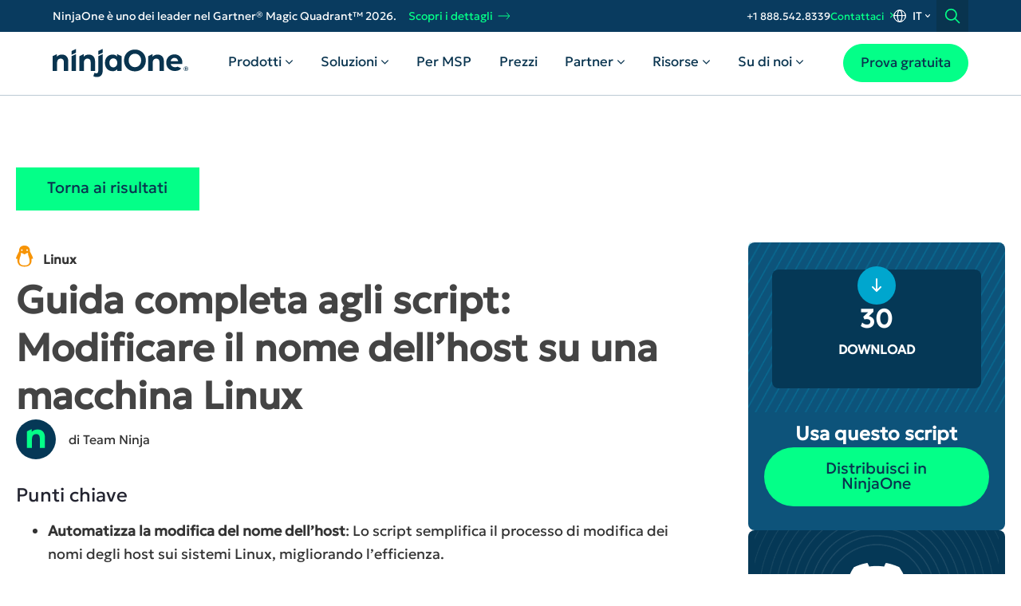

--- FILE ---
content_type: text/html; charset=UTF-8
request_url: https://www.ninjaone.com/it/script-hub/script-per-la-gestione-del-nome-dell-host-in-linux/
body_size: 67169
content:
<!DOCTYPE html><html class="optml_no_js" lang="it-IT" prefix="og: https://ogp.me/ns#"><head><script>var gform;gform||(document.addEventListener("gform_main_scripts_loaded",(function(){gform.scriptsLoaded=!0})),document.addEventListener("gform/theme/scripts_loaded",(function(){gform.themeScriptsLoaded=!0})),window.addEventListener("DOMContentLoaded",(function(){gform.domLoaded=!0})),gform={domLoaded:!1,scriptsLoaded:!1,themeScriptsLoaded:!1,isFormEditor:()=>"function"==typeof InitializeEditor,callIfLoaded:function(o){return!(!gform.domLoaded||!gform.scriptsLoaded||!gform.themeScriptsLoaded&&!gform.isFormEditor()||(gform.isFormEditor()&&console.warn("The use of gform.initializeOnLoaded() is deprecated in the form editor context and will be removed in Gravity Forms 3.1."),o(),0))},initializeOnLoaded:function(o){gform.callIfLoaded(o)||(document.addEventListener("gform_main_scripts_loaded",(()=>{gform.scriptsLoaded=!0,gform.callIfLoaded(o)})),document.addEventListener("gform/theme/scripts_loaded",(()=>{gform.themeScriptsLoaded=!0,gform.callIfLoaded(o)})),window.addEventListener("DOMContentLoaded",(()=>{gform.domLoaded=!0,gform.callIfLoaded(o)})))},hooks:{action:{},filter:{}},addAction:function(o,r,e,t){gform.addHook("action",o,r,e,t)},addFilter:function(o,r,e,t){gform.addHook("filter",o,r,e,t)},doAction:function(o){gform.doHook("action",o,arguments)},applyFilters:function(o){return gform.doHook("filter",o,arguments)},removeAction:function(o,r){gform.removeHook("action",o,r)},removeFilter:function(o,r,e){gform.removeHook("filter",o,r,e)},addHook:function(o,r,e,t,n){null==gform.hooks[o][r]&&(gform.hooks[o][r]=[]);var d=gform.hooks[o][r];null==n&&(n=r+"_"+d.length),gform.hooks[o][r].push({tag:n,callable:e,priority:t=null==t?10:t})},doHook:function(o,r,e){var t;if(e=Array.prototype.slice.call(e,1),null!=gform.hooks[o][r]&&((r=gform.hooks[o][r]).sort((function(o,r){return o.priority-r.priority})),r.forEach((function(r){"function"!=typeof(t=r.callable)&&(t=window[t]),"action"==o?t.apply(null,e):e[0]=t.apply(null,e)}))),"filter"==o)return e[0]},removeHook:function(o,r,e,t){var n;null!=gform.hooks[o][r]&&(n=(n=gform.hooks[o][r]).filter((function(o,r,n){return!!(null!=t&&t!=o.tag||null!=e&&e!=o.priority)})),gform.hooks[o][r]=n)}});</script><link rel="alternate" hreflang="en" href="https://www.ninjaone.com/script-hub/linux-hostname-management-script/"><link rel="alternate" hreflang="de" href="https://www.ninjaone.com/de/script-hub/linux-hostname-management-skript/"><link rel="alternate" hreflang="fr" href="https://www.ninjaone.com/fr/script-hub/changer-le-nom-d-hote-d-une-machine-linux/"><link rel="alternate" hreflang="it" href="https://www.ninjaone.com/it/script-hub/script-per-la-gestione-del-nome-dell-host-in-linux/"><link rel="alternate" hreflang="x-default" href="https://www.ninjaone.com/script-hub/linux-hostname-management-script/"><!-- head-scripts-start --><meta charset="UTF-8"> <meta name="viewport" content="width=device-width, initial-scale=1"> <meta name="seobility" content="9bcb69f74ba6cbb4f5b62e3d54ea8abc"> <meta name="facebook-domain-verification" content="h1zkh6hcjg4jwlxcew5nj6pq2otmvh" /> <meta name="norton-safeweb-site-verification" content="q4to1oldtugoi9f3rmqs65f5arfmhpkikja3ic2845ksb2ctlkhwangpb15arj7-3758iepmsux0broi9rqy3xldrwkbibu7616izfozi2gfwlna2gudsix9dc74mu3n" /> <link rel="profile" href="https://gmpg.org/xfn/11"> <link id="optimizely-preconnect" rel="preconnect" href="https://cdn.optimizely.com" /> <script id="optimizely-script" data-ot-ignore src="https://cdn.optimizely.com/js/5248840664612864.js"></script> <!-- Google Tag Manager --> <script id="gtm-script" data-cfasync="false"> (function(w, d, s, l, i) { w[l] = w[l] || []; w[l].push({ 'gtm.start': new Date().getTime(), event: 'gtm.js' }); var f = d.getElementsByTagName(s)[0], j = d.createElement(s), dl = l != 'dataLayer' ? '&l=' + l : ''; j.async = true; j.src = 'https://www.googletagmanager.com/gtm.js?id=' + i + dl; f.parentNode.insertBefore(j, f); })(window, document, 'script', 'dataLayer', 'GTM-56RZ375'); </script> <!-- End Google Tag Manager --> <!-- Google Consent Mode --> <script id="google-consent-mode" type="text/javascript"> /* Define dataLayer and the gtag function. */ window.dataLayer = window.dataLayer || []; function gtag() { dataLayer.push(arguments); } /* EU set to denied */ gtag('consent', 'default', { 'ad_storage': 'denied', 'analytics_storage': 'denied', 'functionality_storage': 'denied', 'personalization_storage': 'denied', 'security_storage': "denied", 'ad_user_data': 'denied', 'ad_personalization': 'denied', 'wait_for_update': 500, 'region': ['AT', 'BE', 'BG', 'HR', 'CY', 'CZ', 'DK', 'EE', 'FI', 'FR', 'DE', 'GR', 'HU', 'IE', 'IT', 'LV', 'LT', 'LU', 'MT', 'NL', 'PL', 'PT', 'RO', 'SK', 'SI', 'ES', 'SE', 'GI', 'CH'] }); gtag('consent', 'default', { 'ad_storage': 'granted', 'analytics_storage': 'granted', 'functionality_storage': 'granted', 'personalization_storage': 'granted', 'security_storage': 'granted', 'ad_user_data': 'granted', 'ad_personalization': 'granted', }); /* End Google Consent Mode */ </script> <script id="onetrust-auto-block" type="text/javascript" src="https://www.ninjaone.com/wp-content/themes/ninjaone/js/vendor/OtAutoBlock.js"></script> <!-- <script id="onetrust-stub" src="https://cdn.cookielaw.org/scripttemplates/otSDKStub.js" data-document-language="true" type="text/javascript" charset="UTF-8" data-domain-script="0b7d0040-8460-407a-a675-6439ac65d3b1"></script> --> <script src="https://cdn.cookielaw.org/scripttemplates/otSDKStub.js" data-document-language="true" type="text/javascript" charset="UTF-8" data-domain-script="01992f5e-08a1-7655-89fb-d59fb3070006"></script> <script id="onetrust-inline" type="text/javascript"> /* function to pull cookie value */ function getCookie(name) { var value = "; " + document.cookie; var parts = value.split("; " + name + "="); if (parts.length == 2) return parts.pop().split(";").shift(); } function OptanonWrapper() { var OABCcookieName = "OptanonAlertBoxClosed"; var bannerAcceptBtn = document.getElementById("onetrust-accept-btn-handler"); var pcAllowAllBtn = document.getElementById("accept-recommended-btn-handler"); var pcSaveBtn = document.getElementsByClassName("save-preference-btn-handler onetrust-close-btn-handler")[0]; var OABCcookie = getCookie(OABCcookieName); /* IF logic needed here because ot-banner-sdk DIV is not injected on page loads if banner is not exposed */ if (!OABCcookie && bannerAcceptBtn) { bannerAcceptBtn.addEventListener('click', function() { location.reload(); }); } if (pcAllowAllBtn) pcAllowAllBtn.addEventListener('click', function() { location.reload(); }); if (pcSaveBtn) { pcSaveBtn.addEventListener('click', function() { setTimeout(() => { location.reload(); }, 1000) /* quick timeout so that the consent receipt can be sent and the cookie can be updated */ }); } } function detectBlockedResource(url) { fetch(url, { mode: "no-cors" }) .then(() => { }) .catch((error) => { console.warn(`The resource at ${url} was blocked:`, error); handleContentBlocking(url); }); } function handleContentBlocking(url) { console.log(`Handling content blocking for: ${url}`); const button = document.getElementById("ot-sdk-btn"); if (button) { button.remove(); } } detectBlockedResource("https://cdn.cookielaw.org/scripttemplates/otSDKStub.js"); </script> <script id="optanon-category-C0001" type="text/javascript" class="optanon-category-C0001"> var anonTrackStatus = { withSessionTracking: true } </script> <script id="optanon-category-C0002" type="text/javascript" class="optanon-category-C0002"> anonTrackStatus = false; </script> <script data-ot-ignore id="ninja-star" type="text/javascript" async=1> ; (function(p, l, o, w, i, n, g) { if (!p[i]) { p.GlobalSnowplowNamespace = p.GlobalSnowplowNamespace || []; p.GlobalSnowplowNamespace.push(i); p[i] = function() { (p[i].q = p[i].q || []).push(arguments) }; p[i].q = p[i].q || []; n = l.createElement(o); g = l.getElementsByTagName(o)[0]; n.async = 1; n.src = w; g.parentNode.insertBefore(n, g) } }(window, document, "script", "https://www.ninjaone.com/wp-content/themes/ninjaone/js/vendor/ninja-star.js", "snowplow")); </script> <script data-ot-ignore id="new-tracker" type="text/javascript" async=1> var appIdEnv = ''; var env = document.location.hostname; switch (env) { case 'www.ninjaone.com': appIdEnv = 'ninja-prod'; break; case 'dev.ninjaone.com': /* need dev env hostname */ appIdEnv = 'ninja-dev'; break; case 'ninjastage2.wpengine.com': /* need staging env hostname */ appIdEnv = 'ninja-staging'; break; default: appIdEnv = 'unknown' } /* Tracker Init */ window.snowplow('newTracker', 'ninjaStar', 'c.ninjaone.com', { appId: appIdEnv, platform: 'web', postPath: '/com.ninjaone/dd0', discoverRootDomain: true, anonymousTracking: anonTrackStatus, crossDomainLinker: function(linkElement) { return ( linkElement.hostname !== location.hostname && (linkElement.hostname === 'go.ninjaone.com') ) }, }); /* page ping call */ window.snowplow('enableActivityTracking', { minimumVisitLength: 30, heartbeatDelay: 10 }); /* pageview function call */ document.addEventListener('DOMContentLoaded', () => { window.snowplow('trackPageView', { context: [{ schema: "iglu:com.ninjaone/page_view_data/jsonschema/1-0-0", data: { aeoOptimized: document.querySelector('[name="search-aeo"]')?.content ?? null, ctaType: document.querySelector('[name="cta-type"]')?.content ?? null, pageType: document.querySelector('[name="page-type"]')?.content ?? null, productType: document.querySelector('[name="product-type"]')?.content ?? null, seoLane: document.querySelector('[name="page-lane"]')?.content ?? null, seoRefresh: document.querySelector('[name="search-refresh"]')?.content ?? null } }, ] }); }); window.snowplow('addPlugin', "https://cdn.jsdelivr.net/npm/@snowplow/browser-plugin-form-tracking@latest/dist/index.umd.min.js", ["snowplowFormTracking", "FormTrackingPlugin"] ); window.snowplow('enableFormTracking'); /* subscribing to specific event types */ snowplow('enableFormTracking', { options: { events: ['submit_form'] }, }); /* Initialize form tracking after popup opens */ window.addEventListener('elementor/popup/show', function(event) { setTimeout(function() { const popups = document.querySelectorAll('[data-elementor-type="popup"]'); popups.forEach(popup => { const form = popup.querySelector('form'); if (form) { if (typeof snowplow === 'function') { try { snowplow('enableFormTracking', { options: { events: ['submit_form'], } }); console.log('Form tracking enabled for form ID:', form.id); } catch (e) { console.error('Error enabling form tracking:', e); } } } }); }, 1000); }); window.snowplow('addPlugin', "https://cdn.jsdelivr.net/npm/@snowplow/browser-plugin-link-click-tracking@latest/dist/index.umd.min.js", ["snowplowLinkClickTracking", "LinkClickTrackingPlugin"] ); window.snowplow('enableLinkClickTracking', { trackContent: true }); window.snowplow( 'addPlugin', 'https://cdn.jsdelivr.net/npm/@snowplow/browser-plugin-button-click-tracking@latest/dist/index.umd.min.js', ['snowplowButtonClickTracking', 'ButtonClickTrackingPlugin'] ); window.snowplow('enableButtonClickTracking'); window.snowplow( 'addPlugin', 'https://cdn.jsdelivr.net/npm/@snowplow/browser-plugin-media-tracking@latest/dist/index.umd.min.js', ["snowplowMediaTracking", "MediaTrackingPlugin"] ); const sessionId = crypto.randomUUID(); /* Select all video elements and ensure they have unique IDs */ document.querySelectorAll('video').forEach((video, index) => { if (!video.id) { video.id = `tracked-video-${index}`; } window.snowplow('startHtml5MediaTracking', { id: sessionId, video: video.id, }); }); window.snowplow( 'addPlugin', 'https://cdn.jsdelivr.net/npm/@snowplow/browser-plugin-youtube-tracking@latest/dist/index.umd.min.js', ['snowplowYouTubeTracking', 'YouTubeTrackingPlugin'] ); /* Select all YouTube iframes and assign IDs if missing */ document.addEventListener('load', () => { document.querySelectorAll('iframe[src*="youtube.com/embed"]').forEach((iframe, index) => { if (!iframe.id) { iframe.id = `yt-player-${index}`; } window.snowplow('startYouTubeTracking', { id: sessionId, video: iframe.id }); }); }); window.snowplow( 'addPlugin', 'https://cdn.jsdelivr.net/npm/@snowplow/browser-plugin-vimeo-tracking@latest/dist/index.umd.min.js', ['snowplowVimeoTracking', 'VimeoTrackingPlugin'] ); window.addEventListener('load', () => { document.querySelectorAll('iframe[src*="player.vimeo.com"]').forEach((iframe, index) => { window.snowplow('startVimeoTracking', { id: sessionId, video: iframe }); }); }); /* Function to retrieve Snowplow domain_sessionid */ if (typeof getSnowplowUID !== "function") { function getSnowplowUID() { const match = document.cookie.match(/_sp_id\.[a-f0-9]+=([^;]*)/); return match ? decodeURIComponent(match[1]).split('.')[0] : null; } } //# sourceURL=snowplow-init.js </script> <script id="meta-pixel" type="text/javascript" class="optanon-category-C0004"> window.addEventListener('load', () => { ! function(f, b, e, v, n, t, s) { if (f.fbq) return; n = f.fbq = function() { n.callMethod ? n.callMethod.apply(n, arguments) : n.queue.push(arguments) }; if (!f._fbq) f._fbq = n; n.push = n; n.loaded = !0; n.version = '2.0'; n.queue = []; t = b.createElement(e); t.async = !0; t.src = v; s = b.getElementsByTagName(e)[0]; s.parentNode.insertBefore(t, s) }(window, document, 'script', 'https://connect.facebook.net/en_US/fbevents.js'); fbq('init', '148315452373934'); fbq('track', 'PageView'); var currentURL = window.location.href; if (currentURL.indexOf('thankyou') !== -1 || currentURL.indexOf('thank-you') !== -1) { fbq('track', 'Lead'); } }); </script> <!-- Twitter conversion tracking base code --> <script> ! function(e, t, n, s, u, a) { e.twq || (s = e.twq = function() { s.exe ? s.exe.apply(s, arguments) : s.queue.push(arguments); }, s.version = '1.1', s.queue = [], u = t.createElement(n), u.async = !0, u.src = 'https://static.ads-twitter.com/uwt.js', a = t.getElementsByTagName(n)[0], a.parentNode.insertBefore(u, a)) }(window, document, 'script'); twq('config', 'nykc4'); </script> <!-- End Twitter conversion tracking base code --> <script id="reddit-script" class="optanon-category-C0004"> window.addEventListener('load', () => { ! function(w, d) { if (!w.rdt) { var p = w.rdt = function() { p.sendEvent ? p.sendEvent.apply(p, arguments) : p.callQueue.push(arguments) }; p.callQueue = []; var t = d.createElement("script"); t.src = "https://www.redditstatic.com/ads/pixel.js", t.async = !0; var s = d.getElementsByTagName("script")[0]; s.parentNode.insertBefore(t, s) } }(window, document); rdt('init', 't2_37e2wy7e'); rdt('track', 'PageVisit'); var currentURL = window.location.href; if (currentURL.indexOf('thankyou') !== -1 || currentURL.indexOf('thank-you') !== -1) { rdt('track', 'Lead'); } }); </script> <script id="linkedin-tag" type="text/javascript" class="optanon-category-C0004"> _linkedin_partner_id = "417732"; window._linkedin_data_partner_ids = window._linkedin_data_partner_ids || []; window._linkedin_data_partner_ids.push(_linkedin_partner_id); </script> <script id="linkedin-init" type="text/javascript" class="optanon-category-C0004"> window.addEventListener('load', () => { (function(l) { if (!l) { window.lintrk = function(a, b) { window.lintrk.q.push([a, b]) }; window.lintrk.q = [] } var s = document.getElementsByTagName("script")[0]; var b = document.createElement("script"); b.type = "text/javascript"; b.async = true; b.src = "https://snap.licdn.com/li.lms-analytics/insight.min.js"; s.parentNode.insertBefore(b, s); })(window.lintrk); }); </script> <script id="SixSenseWebTag" src="https://j.6sc.co/j/ba2cc980-7a3a-47c9-86f5-ab32f11923b6.js" defer class="optanon-category-C0004"></script> <script id="qualified-script" type="text/javascript"> function qualifiedInit() { (function(w, q) { w['QualifiedObject'] = q; w[q] = w[q] || function() { (w[q].q = w[q].q || []).push(arguments) }; })(window, 'qualified'); const qualifiedScriptEl = document.createElement('script'); qualifiedScriptEl.src = 'https://js.qualified.com/qualified.js?token=zjd77t3Vb9YRHn5x'; document.head.appendChild(qualifiedScriptEl); } if (window.requestIdleCallback) { window.requestIdleCallback(qualifiedInit); } else { window.requestAnimationFrame(qualifiedInit); } //# sourceURL=qualified-init.js </script> <script data-ot-ignore id="pardot-tag" type="text/javascript"> /* Pardot Tag */ piAId = '653283'; piCId = '21957'; piHostname = 'go.ninjaone.com'; (function() { function async_load() { var s = document.createElement('script'); s.type = 'text/javascript'; s.src = ('https:' == document.location.protocol ? 'https://' : 'http://') + piHostname + '/pd.js'; var c = document.getElementsByTagName('script')[0]; c.parentNode.insertBefore(s, c); } if (window.attachEvent) { window.attachEvent('onload', async_load); } else { window.addEventListener('load', async_load, false); } })(); </script> <script id="salesloft-tag" type="text/javascript" class="optanon-category-C0002"> window.addEventListener('load', () => { setTimeout(function() { (function(i, s, o, g, r, a, m) { i['SLScoutObject'] = r; i[r] = i[r] || function() { (i[r].q = i[r].q || []).push(arguments) }, i[r].l = 1 * new Date(); a = s.createElement(o), m = s.getElementsByTagName(o)[0]; a.async = 1; a.src = g; m.parentNode.insertBefore(a, m) })(window, document, 'script', 'https://scout-cdn.salesloft.com/sl.js', 'slscout'); slscout(["init", "eyJ0eXAiOiJKV1QiLCJhbGciOiJIUzI1NiJ9.eyJ0IjoxMTY0Nn0.b1f_FihBNbm0a2vLXD2jnAq9KyOod_ts8_sI8jhqnDE"]); }, 3500); }); </script> <script data-ot-ignore id="partnerstack-tag" type='text/javascript'> const searchString = document.location.search; const urlSearchParams = new URLSearchParams(searchString); const partnerStackClickID = urlSearchParams.get('ps_xid'); const partnerKey = urlSearchParams.get('ps_partner_key'); if (partnerStackClickID !== null) { sessionStorage.setItem('partnerStackClickID', partnerStackClickID); } if (partnerKey !== null) { sessionStorage.setItem('partnerKey', partnerKey); } async function sendConversionRequest() { var currentURL = window.location.href; if (currentURL.indexOf('thankyou') === -1 && currentURL.indexOf('thank-you') === -1) { return false; } const fullName = Cookies.get('psFullName'); const visitorEmail = Cookies.get('psEmail'); const xid = sessionStorage.getItem('partnerStackClickID'); if (!xid || fullName == undefined || visitorEmail == undefined) { return; } try { const response = await fetch('https://www.ninjaone.com/it/wp-json/ninjaone/partnerstack/track', { method: 'POST', headers: { 'Content-Type': 'application/json' }, body: JSON.stringify({ email: visitorEmail, name: fullName, user_agent: navigator.userAgent, xid: xid }) }); if (!response.ok) { throw new Error('Network response was not ok'); } Cookies.remove('psFullName'); Cookies.remove('psEmail'); sessionStorage.removeItem('partnerStackClickID'); sessionStorage.removeItem('partnerKey'); } catch (error) { console.error("Error sending conversion request:", error); } document.removeEventListener('DOMContentLoaded', sendConversionRequest); } document.addEventListener("DOMContentLoaded", sendConversionRequest); //# sourceURL=partnerstack-init.js </script> <script data-ot-ignore id="impactcom" type="text/javascript"> (function(a, b, c, d, e, f, g) { e['ire_o'] = c; e[c] = e[c] || function() { (e[c].a = e[c].a || []).push(arguments) }; f = d.createElement(b); g = d.getElementsByTagName(b)[0]; f.async = 1; f.src = a; g.parentNode.insertBefore(f, g); })('https://utt.impactcdn.com/A5659975-327a-4788-b0a5-b5fbbcf6bbfa1.js', 'script', 'ire', document, window); </script> <script id="amazon-prime" class="optanon-category-C0002"> ! function(w, d, s, t, a) { if (w.amzn) return; w.amzn = a = function() { w.amzn.q.push([arguments, (new Date).getTime()]) }; a.q = []; a.version = "0.0"; s = d.createElement("script"); s.src = "https://c.amazon-adsystem.com/aat/amzn.js"; s.id = "amzn-pixel"; s.async = true; t = d.getElementsByTagName("script")[0]; t.parentNode.insertBefore(s, t) }(window, document); amzn("setRegion", "NA"); amzn("addTag", "ae341fd1-f4a6-4fe5-a221-42bd02f7511a"); amzn("trackEvent", "PageView"); </script> <script id="spotify" class="optanon-category-C0002"> (function(w, d) { var id = 'spdt-capture', n = 'script'; if (!d.getElementById(id)) { w.spdt = w.spdt || function() { (w.spdt.q = w.spdt.q || []).push(arguments); }; var e = d.createElement(n); e.id = id; e.async = 1; e.src = 'https://pixel.byspotify.com/ping.min.js'; var s = d.getElementsByTagName(n)[0]; s.parentNode.insertBefore(e, s); } w.spdt('conf', { key: 'e9375643d5ba44899dcf14f517964db4' }); w.spdt('alias', { id: getSnowplowUID() }); w.spdt('view'); })(window, document); </script> <script type="text/javascript" class="optanon-category-C0004"> (function(j, u, k, e, b, o, x) { j["pfObject"] = b; j[b] = j[b] || function() { (j[b].q = j[b].q || []).push(arguments) }, j[b].l = 1 * new Date(); o = u.createElement(k), x = u.getElementsByTagName(k)[0]; o.async = 1; o.src = e; x.parentNode.insertBefore(o, x) })(window, document, 'script', 'https://cdn-app.pathfactory.com/production/jukebox-lite/current/jukebox.js', "pf"); pf('create', 'LB-7DD91342-11241'); </script> <script src="https://cdn-app.pathfactory.com/libraries/overlay/overlay.js" async></script> <link href="https://cdn-app.pathfactory.com/libraries/overlay/overlay.css" rel="stylesheet" type="text/css" /> <script id="userled-sdk-snippet" data-cfasync="false" class="optanon-category-C0004"> window.userledSettings = { app_id: "be887c71-b822-4e1b-b7c1-9a82a7de69bc", region: "us-east-1" }, window.userledSnippetTs = (new Date).getTime(), (function() { if (!window.Userled) { window.Userled = function() { return e.call(arguments) }; var e = window.Userled; e.call = function(n) { return new Promise(function(i, d) { e.queue.push([].concat.apply([i, d], n)) }) }, e.queue = [], e.snippetVersion = "4.0.0", window.Userled("page") } })(); </script> <script id="userled-sdk" type="module" src=https://sdk.userledclient.io?appId=be887c71-b822-4e1b-b7c1-9a82a7de69bc&snippetVersion=4.0.0 data-cfasync="false" class="optanon-category-C0004"></script> <style> a, button { touch-action: manipulation; } /* Added 8/20/25 */ .orange-button a.button { background: var(--c-bright-green-1); border-color: var(--c-bright-green-1); border-style: solid; border-width: 1px 1px 1px 1px; color: var(--c-dark-blue-3) !important; line-height: 1; text-decoration: none !important; transition: all .3s; display: inline-block; } </style> <link rel='stylesheet' id='enlighterjs-css' href='https://www.ninjaone.com/wp-content/plugins/enlighter/cache/enlighterjs.min.css?ver=0A0B0C' media='all' /><!-- head-scripts-end --> <title>Guida agli script: Efficiente gestione del nome dell'host in Linux | NinjaOne</title><meta name="description" content="Ottimizza la gestione del nome dell'host in Linux con la nostra guida dettagliata agli script. Ideale per i professionisti IT e gli MSP per ridurre gli errori e garantire l'efficienza della rete nella gestione dei sistemi."><meta name="robots" content="follow, index, max-snippet:-1, max-video-preview:-1, max-image-preview:large"><link rel="canonical" href="https://www.ninjaone.com/it/script-hub/script-per-la-gestione-del-nome-dell-host-in-linux/"><meta property="og:locale" content="it_IT"><meta property="og:type" content="article"><meta property="og:title" content="Guida agli script: Efficiente gestione del nome dell'host in Linux | NinjaOne"><meta property="og:description" content="Ottimizza la gestione del nome dell'host in Linux con la nostra guida dettagliata agli script. Ideale per i professionisti IT e gli MSP per ridurre gli errori e garantire l'efficienza della rete nella gestione dei sistemi."><meta property="og:url" content="https://www.ninjaone.com/it/script-hub/script-per-la-gestione-del-nome-dell-host-in-linux/"><meta property="og:site_name" content="NinjaOne"><meta property="article:publisher" content="https://www.facebook.com/NinjaOne.Official"><meta property="og:updated_time" content="2024-04-16T12:18:58+00:00"><meta property="og:image" content="https://mlfk3cv5yvnx.i.optimole.com/cb:HA53.300ea/w:1024/h:535/q:mauto/f:best/https://www.ninjaone.com/wp-content/uploads/2024/11/N1-0905-Social-Share-Press.jpg"><meta property="og:image:secure_url" content="https://mlfk3cv5yvnx.i.optimole.com/cb:HA53.300ea/w:1024/h:535/q:mauto/f:best/https://www.ninjaone.com/wp-content/uploads/2024/11/N1-0905-Social-Share-Press.jpg"><meta property="og:image:width" content="800"><meta property="og:image:height" content="418"><meta property="og:image:alt" content="gestione del nome dell'host in Linux"><meta property="og:image:type" content="image/jpeg"><meta name="twitter:card" content="summary_large_image"><meta name="twitter:title" content="Guida agli script: Efficiente gestione del nome dell'host in Linux | NinjaOne"><meta name="twitter:description" content="Ottimizza la gestione del nome dell'host in Linux con la nostra guida dettagliata agli script. Ideale per i professionisti IT e gli MSP per ridurre gli errori e garantire l'efficienza della rete nella gestione dei sistemi."><meta name="twitter:site" content="@ninjaone"><meta name="twitter:creator" content="@ninjaone"><meta name="twitter:image" content="https://mlfk3cv5yvnx.i.optimole.com/cb:HA53.300ea/w:1024/h:535/q:mauto/f:best/https://www.ninjaone.com/wp-content/uploads/2024/11/N1-0905-Social-Share-Press.jpg"><script type="application/ld+json" class="rank-math-schema-pro">{"@context":"https://schema.org","@graph":[{"@type":"BreadcrumbList","@id":"https://www.ninjaone.com/it/script-hub/script-per-la-gestione-del-nome-dell-host-in-linux/#breadcrumb","itemListElement":[{"@type":"ListItem","position":"1","item":{"@id":"https://www.ninjaone.com/it/","name":"Home"}},{"@type":"ListItem","position":"2","item":{"@id":"https://www.ninjaone.com/it/script-hub/","name":"Script Hub"}},{"@type":"ListItem","position":"3","item":{"@id":"https://www.ninjaone.com/it/script-hub/script-per-la-gestione-del-nome-dell-host-in-linux/","name":"Guida completa agli script: Modificare il nome dell’host su una macchina Linux"}}]}]}</script><link rel="dns-prefetch" href="//mlfk3cv5yvnx.i.optimole.com"><link rel="preconnect" href="https://mlfk3cv5yvnx.i.optimole.com"><link rel="alternate" type="application/rss+xml" title="NinjaOne » Feed" href="/it/feed/"><link rel="alternate" type="application/rss+xml" title="NinjaOne » Feed dei commenti" href="/it/comments/feed/"><script id="wpml-cookie-js-extra">var wpml_cookies={"wp-wpml_current_language":{value:"it",expires:1,path:"/"}};wpml_cookies={"wp-wpml_current_language":{value:"it",expires:1,path:"/"}};</script><script data-ot-ignore="" src="https://www.ninjaone.com/wp-content/plugins/sitepress-multilingual-cms/res/js/cookies/language-cookie.js?ver=473900" id="wpml-cookie-js" defer="" data-wp-strategy="defer"></script><script data-ot-ignore="" src="https://www.ninjaone.com/wp-includes/js/jquery/jquery.min.js?ver=3.7.1" id="jquery-core-js"></script><script data-ot-ignore="" src="https://www.ninjaone.com/wp-content/themes/ninjaone/wpml/templates/language-switchers/legacy-dropdown/script.min.js?ver=1" id="wpml-ls-wpml-legacy-dropdown-0-js"></script><script data-ot-ignore="" src="https://www.ninjaone.com/wp-content/themes/ninjaone/js/theme-color-meta-override.js?ver=6.8.2" id="theme-color-js"></script><script id="optml-print-js-after">!function(t,e){t.addEventListener("beforeprint",(function(){let t=e.getElementsByTagName("img");for(let e of t)e.dataset.optSrc&&(e.src=e.dataset.optSrc,delete e.dataset.optSrc)}))}(window,document);</script><script data-ot-ignore="" src="https://www.ninjaone.com/wp-content/themes/ninjaone/js/single-post.js?ver=1.0.1" id="single-post-js"></script><script data-ot-ignore="" src="https://www.ninjaone.com/wp-content/themes/ninjaone/js/script-terms.js?ver=1.0.4" id="script-terms-js"></script><link rel="https://api.w.org/" href="/it/wp-json/"><link rel="alternate" title="JSON" type="application/json" href="/it/wp-json/wp/v2/script_hub/237090"><meta name="generator" content="WPML ver:4.7.3 stt:37,1,4,3,27,28,42,2,50;"><meta name="generator" content="Elementor 3.29.2; features: e_font_icon_svg, e_local_google_fonts; settings: css_print_method-external, google_font-enabled, font_display-swap"><link rel="preconnect" href="https://mlfk3cv5yvnx.i.optimole.com" crossorigin=""><link rel="dns-prefetch" href="//mlfk3cv5yvnx.i.optimole.com"><link rel="preconnect" href="https://www.ninjaone.com"><link rel="dns-prefetch" href="//www.ninjaone.com"><meta name="generator" content="Optimole 3.14.1"><script type="application/javascript">document.documentElement.className=document.documentElement.className.replace(/\boptml_no_js\b/g,""),function(e,o){var t=o.getElementsByTagName("head")[0],n=o.createElement("script"),a="IntersectionObserver"in e&&"isIntersecting"in e.IntersectionObserverEntry.prototype?"_no_poly":"";n.async=!0,n.src="https://mlfk3cv5yvnx.i.optimole.com/js-lib/v2/latest/optimole_lib"+a+".min.js",t.appendChild(n),e.optimoleData={lazyloadOnly:"optimole-lazy-only",backgroundReplaceClasses:[],nativeLazyload:!1,scalingDisabled:!1,watchClasses:[],backgroundLazySelectors:'.elementor-section[data-settings*="background_background"], .elementor-section > .elementor-background-overlay, [class*="wp-block-cover"][style*="background-image"], [class*="wp-block-group"][style*="background-image"], .nav-dropdown-card-img, .elementor-widget:not(.no-lazyload) .elementor-custom-embed-image-overlay, .elementor-widget-container, .elementor-background-slideshow__slide__image',network_optimizations:!0,ignoreDpr:!0,quality:0,maxWidth:1920,maxHeight:1080}}(window,document);</script><meta name="page-type" content="scripthub"><meta name="product-type" content="noprod"><meta name="page-lane" content="scripthub"><meta name="theme-color" content="#eafdf4"><link rel="icon" href="https://mlfk3cv5yvnx.i.optimole.com/cb:HA53.300ea/w:150/h:150/q:mauto/rt:fill/g:ce/f:best/https://www.ninjaone.com/wp-content/uploads/2024/10/favicon-2024.png" sizes="32x32"><link rel="icon" href="https://mlfk3cv5yvnx.i.optimole.com/cb:HA53.300ea/w:300/h:300/q:mauto/rt:fill/g:ce/f:best/https://www.ninjaone.com/wp-content/uploads/2024/10/favicon-2024.png" sizes="192x192"><link rel="apple-touch-icon" href="https://mlfk3cv5yvnx.i.optimole.com/cb:HA53.300ea/w:300/h:300/q:mauto/rt:fill/g:ce/f:best/https://www.ninjaone.com/wp-content/uploads/2024/10/favicon-2024.png"><meta name="msapplication-TileImage" content="https://mlfk3cv5yvnx.i.optimole.com/cb:HA53.300ea/w:300/h:300/q:mauto/rt:fill/g:ce/f:best/https://www.ninjaone.com/wp-content/uploads/2024/10/favicon-2024.png"><style data-js="main-css">img:is([sizes=auto i]){contain-intrinsic-size:3000px 1500px}.orange-button a.button{display:inline-block}:root{--c-blue-0:#55ebff;--c-blue-1:#007da5;--c-blue-2:#004668;--c-blue-3:#053856;--c-blue-4:#09344f;--c-blue-5:#0d2d44;--c-blue-6:#122c3d;--c-blue-bc:#bccad4;--c-bright-green-1:#04ff88;--c-button-hover:#48e275;--c-dark-blue-1:#122c3d;--c-dark-blue-2:#0d2d44;--c-dark-blue-3:#09344f;--c-dark-blue-4:#053856;--c-dark-blue-5:#093b5f;--c-gray-76:#767676;--c-gray-af:#afafaf;--c-gray-e4:#e4e4e4;--c-green-dark:#068444;--c-green-med:#00aa5f;--c-light-0:#f9fbfb;--c-light-1:#f4f8f8;--c-light-2:#e9eded;--c-light-3:#dfe3e3;--c-light-4:#dfe3e3;--c-light-blue-1:#55ebff;--c-light-white-1:#f4f8f8;--c-light-white-2:#f8fcfc;--c-light-white-3:#f8f8f6;--c-light-white-4:#fafaf8;--c-medium-blue-1:#004668;--c-medium-blue-2:#007da5;--c-secondary-button:#f8f9f9;--c-secondary-button-hover:#d6d6d6;--c-vivid-green-0:#04ff88;--c-white-0:#fff;--section-label-c:var(--c-blue-2);--section-label-m-b:16px;--section-label-p-b:16px;--site-width:1400px;--space-2xl:clamp(4rem,3.6371rem + 1.6129vw,5.25rem);--space-2xl-3xl:clamp(4rem,2.875rem + 5vw,7.875rem);--space-2xs:clamp(0.5rem,0.4456rem + 0.2419vw,0.6875rem);--space-2xs-xs:clamp(0.5rem,0.3548rem + 0.6452vw,1rem);--space-3xl:clamp(6rem,5.4556rem + 2.4194vw,7.875rem);--space-3xs-2xs:clamp(0.25rem,0.123rem + 0.5645vw,0.6875rem);--space-button-bottom:clamp(0.75rem,0.8774rem + 0.3726vw,1.25rem);--space-button-top:clamp(0.875rem,0.7774rem + 0.3226vw,1.125rem);--space-l:clamp(2rem,1.8185rem + 0.8065vw,2.625rem);--space-l-xl:clamp(2rem,1.4375rem + 2.5vw,3.9375rem);--space-m:clamp(1.5rem,1.3548rem + 0.6452vw,2rem);--space-m-l:clamp(1.5rem,1.1734rem + 1.4516vw,2.625rem);--space-s:clamp(1rem,0.9093rem + 0.4032vw,1.3125rem);--space-s-2xl:0;--space-s-l:clamp(1rem,0.5282rem + 2.0968vw,2.625rem);--space-s-m:clamp(1rem,0.7097rem + 1.2903vw,2rem);--space-xl:clamp(3rem,2.7278rem + 1.2097vw,3.9375rem);--space-xl-2xl:clamp(3rem,2.3468rem + 2.9032vw,5.25rem);--space-xs:clamp(0.75rem,0.6774rem + 0.3226vw,1rem);--space-xs-s:clamp(0.75rem,0.5867rem + 0.7258vw,1.3125rem);--step--1:clamp(0.8333rem,0.7704rem + 0.2796vw,1.05rem);--step-0:clamp(1rem,0.9093rem + 0.4032vw,1.3125rem);--step-1:clamp(1.2rem,1.0721rem + 0.5685vw,1.6406rem);--step-2:clamp(1.44rem,1.2627rem + 0.7881vw,2.0508rem);--step-3:clamp(1.728rem,1.4854rem + 1.078vw,2.5635rem);--step-4:clamp(2.0736rem,1.7453rem + 1.459vw,3.2043rem);--step-5:clamp(2.4883rem,2.0479rem + 1.9576vw,4.0054rem);--step-6:clamp(2.986rem,2.3993rem + 2.6075vw,5.0068rem);--space-3xs:clamp(0.25rem,0.2319rem + 0.0806vw,0.3125rem);--step--2:clamp(0.6944rem,0.6522rem + 0.1878vw,0.84rem)}body b,body strong{font-weight:700}a,button{touch-action:manipulation}.elementor-heading-title{--e-global-typography-2b87a35-font-weight:368;--e-global-typography-26d3eeb-font-weight:368;--e-global-typography-49642b0-font-weight:320;--e-global-typography-91178d4-font-weight:380;--e-global-typography-d25e221-font-weight:268;--e-global-typography-d25e221-font-weight:420;--e-global-typography-d1c7878-font-weight:320;--e-global-typography-c8ef6d0-font-weight:420;--e-global-typography-30c0b87-font-weight:320;--e-global-typography-dffdd43-font-weight:480;--e-global-typography-cd3b0bf-font-weight:320;--e-global-typography-131f5c2-font-weight:320;--e-global-typography-a69a4cf-font-weight:520;--e-global-typography-d428b93-font-weight:320;--e-global-typography-3dbe97a-font-weight:320;--e-global-typography-36289bb-font-weight:520;--e-global-typography-f3c1c5f-font-weight:320;--e-global-typography-cefba81-font-weight:320;--e-global-typography-41b58cf-font-weight:520}a.elementor-button{font-weight:320!important}[data-js=accordion] [data-js=accordion-panel]{overflow:hidden;transition:height .5s ease}[data-js=accordion-panel]{padding-bottom:0!important;padding-top:0!important}[data-js=accordion-item][data-js-state=active] .e-opened{display:flex!important}[data-js=accordion-item]:not([data-js-state=active]) .e-opened{display:none!important}[data-js=accordion-item]:not([data-js-state=active]) .e-closed{display:flex!important}[data-js=accordion-item][data-js-state=active] .e-closed{display:none!important}.elementor-button-navigation .elementor-button-wrapper .elementor-button,.elementor-button-text .elementor-button-wrapper .elementor-button{color:var(--c-dark-blue-3);line-height:1}.elementor-button-default+.elementor-button-default:not(.all-primary) .elementor-button-wrapper .elementor-button{background-color:var(--c-secondary-button);border:1px solid var(--c-bright-green-1)}.elementor-button-default+.elementor-button-default:not(.all-primary) .elementor-button-wrapper .elementor-button:hover{background-color:var(--c-bright-green-1)}.elementor-button-navigation .elementor-button-wrapper .elementor-button{background:transparent;border-color:var(--c-dark-blue-3)}.elementor-button-navigation .elementor-button-wrapper .elementor-button:hover{background:var(--c-secondary-button)}.elementor-button-text .elementor-button-wrapper .elementor-button{background:transparent;border:none!important;font-weight:520!important}.elementor-button-text .elementor-button-wrapper .elementor-button span.elementor-button-text:after{content:url(/wp-content/themes/ninjaone/images/button-arrow.svg);margin-left:8px;position:absolute;transition:all .35s}.elementor-button-text .elementor-button-wrapper .elementor-button:hover span.elementor-button-text:after{margin-left:14px}.elementor-button-text .elementor-button-wrapper .elementor-button:hover{background:none}body{filter:none!important;opacity:1!important}button{outline:none!important}.iframe-toggle img{display:block;width:100%}button{border:none;border-radius:3px;color:#fff;cursor:pointer;display:inline-block;font-size:14px;font-weight:500;height:36px;letter-spacing:.5px;line-height:36px;padding:0 16px;text-align:center;text-decoration:none;transition:color .25s ease-in-out;white-space:nowrap}.orange-button a.button:hover{background:var(--e-global-color-398e5cc)}.button{border-radius:60px;font-size:clamp(1rem,.9093rem + .4032vw,1.3125rem);font-weight:320;padding:15px 21px}[data-elementor-type=single-post]>div.elementor-element:first-child{margin-top:0}.side-cta{align-content:center;align-items:center;background:var(--c-dark-blue-1);display:flex;flex-flow:wrap;height:100vh;justify-content:center;left:100%;max-width:100%;padding:20px;position:fixed;right:0;top:0;transition:all .35s;width:420px;z-index:999}.scroll-overflow,.side-cta-form{overflow:scroll;width:100%}.scroll-overflow{max-height:100%}.side-cta-form{max-height:calc(100% - 40px)}.scroll-overflow::-webkit-scrollbar,.side-cta-form::-webkit-scrollbar{display:none}.scroll-overflow,.side-cta-form{-ms-overflow-style:none;scrollbar-width:none}.side-cta[aria-expanded=true]{margin-left:-100%;z-index:999999999}.inner-cta-close{background:hsla(0,0%,100%,.5);border-radius:20px;color:#fff;cursor:pointer;display:block;font-family:FontAwesome;font-size:34px;height:40px;line-height:34px;margin:0 auto 10px;position:absolute;right:20px;text-align:center;top:20px;width:40px}.side-cta span{transition:all .35s}.side-cta span.close{display:block;font-size:52px;left:50%;line-height:20px;margin-left:-12px;margin-top:-10px;opacity:0;position:absolute;top:50%}.side-cta label{color:#fff}[data-js=side-cta][aria-expanded=true] [data-js=close]{opacity:.7}[data-js=side-cta] [data-js=open]{display:inline-block;font-weight:600;line-height:1.2}[data-js=side-cta][aria-expanded=true] [data-js=open]{opacity:0}.side-cta .side-cta-tab{align-content:center;background:var(--c-bright-green-1);border-radius:2px 0 0 2px;color:var(--c-dark-blue-3);cursor:pointer;display:flex;flex-flow:wrap;font-size:16px;height:64px;left:0;padding:0 7px;position:absolute;text-align:center;top:25%;transition:all .35s;white-space:pre-wrap;width:79px}.side-cta-tab:hover{background:var(--c-button-hover)}[data-js=side-cta-tab][aria-expanded=true]{left:-79px}html[lang=nb-NO] [data-js=side-cta-tab][aria-expanded=true]{left:-125px}.sr-only{border:0!important;clip:rect(1px,1px,1px,1px)!important;-webkit-clip-path:inset(50%)!important;clip-path:inset(50%)!important;height:1px!important;margin:-1px!important;overflow:hidden!important;padding:0!important;position:absolute!important;white-space:nowrap!important;width:1px!important}.elementor.elementor .e-con>.elementor-widget.elementor-widget-html{width:100%}.hidden{display:none}body:not([data-js-region~=is-emea]) [data-js-show-for=emea],body:not([data-js-region~=is-north-america]) [data-js-show-for=na],body:not([data-js-region~=is-uk]) [data-js-show-for=uk],body[data-js-country=US]:not([data-js-state=california]) .show-for-ca-us,body[data-js-country=US]:not([data-js-state=california]) [data-js-show-for=ca-us],body[data-js-region~=is-emea] .hide-for-emea,body[data-js-region~=is-emea] [data-js-hide-for=emea],body[data-js-region~=is-ie] .hide-for-ie,body[data-js-region~=is-north-america] .hide-for-na,body[data-js-region~=is-north-america] [data-js-hide-for=na],body[data-js-region~=is-uk] .hide-for-uk,body[data-js-region~=is-uk] [data-js-hide-for=uk]{display:none!important}::-webkit-input-placeholder{color:var(--c-blue-2)}::-moz-placeholder{color:var(--c-blue-2);opacity:1}::-ms-input-placeholder,::-ms-placeholder{color:var(--c-blue-2)}::placeholder{color:var(--c-blue-2);opacity:1}.gfield select,.gfield textarea{-webkit-appearance:none;appearance:none;background-color:#fff;border:1px solid #e4e4e4;border-radius:4px;color:#2b4259;font-size:16px;min-height:44px;padding:8px 15px}.gform-body .gfield select{background:#f3f5f9 url(/wp-content/uploads/2023/06/select-chevron.svg) calc(100% - 16px) no-repeat}.gform-body fieldset{margin-bottom:0!important}.gform_wrapper .gform_fields{grid-row-gap:20px}.gfield--type-submit,.gform_wrapper .gform_footer{padding-top:4px}.gfield select,.gfield textarea,.gform_footer input[type=submit],.gform_wrapper .gform-body .gfield input:not([type=checkbox]):not([type=radio]):not([type=submit]){-webkit-appearance:none;appearance:none;background-color:#fff;border:1px solid var(--c-gray-e4);border-radius:8px;color:var(--c-dark-blue-3);font-size:16px;font-weight:200;min-height:44px;padding:11px 20px}.gform_footer input[type=submit],.gform_wrapper .gform-body .gfield input[type=submit]{background-color:var(--c-bright-green-1);border:1px solid var(--c-bright-green-1);border-radius:8px;color:var(--c-dark-blue-4);font-size:var(--step-0);font-weight:320!important;letter-spacing:-.01em;padding:17px 20px 18px;transition:all .35s;width:100%}.gform_footer input[type=submit]:hover,.gform_wrapper .gform-body .gfield input[type=submit]:hover{background-color:var(--c-button-hover);border:1px solid var(--c-button-hover)}.gform-body .gfield select{background:#f3f5f9 url(/wp-content/themes/ninjaone/images/select-chevron-green.svg) calc(100% - 16px) no-repeat;background-size:16px 16px;color:#2c6792}.gfield_required_text{display:none!important}.gfield_label{color:var(--c-dark-blue-3);font-size:var(--step--2)!important;font-weight:320!important}.dark-bg .gfield_label{color:#fff}.gfield label.gfield_consent_label{line-height:1.4;min-height:48px;min-width:calc(100% - 34px)}.gfield--type-consent input{cursor:pointer;left:-7px;opacity:1;position:relative;vertical-align:middle;visibility:hidden}.gfield--type-consent label{cursor:pointer;display:inline-block;font-size:12px!important;margin-left:34px;margin-top:-1.5em;padding-right:10px;vertical-align:middle}.gfield--type-consent input+label:before{background:#fff;border:2px solid #ddd;content:"";display:inline-block;font-size:15px;height:21px;margin-left:-34px;margin-right:10px;padding:0;text-align:center;vertical-align:middle;width:21px}.gfield--type-consent input:checked+label:before{background-color:var(--c-bright-green-1);background-image:url(/wp-content/themes/ninjaone/images/checkmark-white.svg);background-position:50%;background-repeat:no-repeat;border-color:#f4f8fb;color:#fff}[data-js=gform_wrapper] .gform_validation_errors>h2{line-height:1.2!important}div.iframe-toggle+.gform_wrapper{height:0;overflow:hidden}.gform_heading{display:none!important}.gform_footer input[type=submit],.gform_wrapper .gform-body .gfield input[type=submit]{flex:1 1 auto;min-width:1px;white-space:normal}.side-cta-form .gform_footer{display:none!important}.side-cta-form .form-privacy{margin-top:var(--space-s)}[data-js=gform_wrapper] .gform-loader{flex:0 0 auto}.button-wrap a{white-space:nowrap}.orange-button a.button{background:var(--c-bright-green-1);border-color:var(--c-bright-green-1);border-style:solid;border-width:1px;color:var(--c-dark-blue-3)!important;line-height:1;text-align:center;text-decoration:none!important;transition:all .3s}.cta-link p+p a{font-size:13px;font-weight:700;letter-spacing:1px;text-transform:uppercase}button#ot-sdk-btn{line-height:1;padding:9px 20px}#ot-sdk-btn.ot-sdk-show-settings{border:1px solid var(--e-global-color-accent)!important;color:var(--c-dark-blue-3)!important;font-size:16.8px!important;height:auto;padding:15px 21px!important}#ot-sdk-btn.ot-sdk-show-settings:hover{background:var(--e-global-color-398e5cc)!important}.blog-popup-signup #newsletter-signup[aria-hidden=false]{height:220px;overflow:visible}.table-of-contents .accordion-toggle[aria-expanded=true]{background-color:transparent;border:none;color:#0d3d5b}.table-of-contents .accordion-toggle[aria-expanded=true] svg{transform:rotate(180deg)}.table-of-contents [data-js=accordion-content]{max-height:0;overflow:hidden;transition:all .7s ease}.table-of-contents [data-js=accordion-content][aria-hidden=false]{max-height:600px;overflow-y:scroll}.elementor-widget-shortcode .wpml-ls-legacy-dropdown{width:54px}#exit-popup[aria-hidden=false]{opacity:1;pointer-events:all}.year-accordion [aria-expanded]+ol{display:block;padding-bottom:var(--space-xs)}[aria-expanded] .year-accordion__plus .part2{transform:rotate(180deg) translateY(6px)}[data-js=search-overlay]{background:rgba(0,0,0,.4);inset:0;position:fixed;z-index:500}[data-js-popup] [data-elementor-type=popup]{display:block}[data-js-popup][aria-hidden=true]{display:none}[data-js-side-cta-open=true] #q-messenger-frame{display:none!important;opacity:0!important;pointer-events:none!important}.faq-row div[data-js=accordion-panel]{padding:0}.elementor-kit-6 [data-js=faq-toggle-btn]{align-items:center;background:transparent;border:1.5px solid var(--c-light-4);display:flex;font-size:var(--step--1);gap:10px;height:48px;justify-content:center;justify-self:end;padding:0 24px}.elementor-kit-6 [data-js=faq-toggle-btn]:active,.elementor-kit-6 [data-js=faq-toggle-btn]:focus,.elementor-kit-6 [data-js=faq-toggle-btn]:hover{background:var(--c-light-1);border-color:var(--c-light-4)}.elementor-kit-6 [data-js=faq-toggle-btn]:before{background-position:50%;background-repeat:no-repeat;background-size:contain;content:" ";display:block;height:16px;vertical-align:middle;width:16px}.safe-svg-cover{text-align:center}.safe-svg-cover .safe-svg-inside{display:inline-block;max-width:100%}.safe-svg-cover svg{fill:currentColor;height:100%;max-height:100%;max-width:100%;width:100%}:root{--wp--preset--aspect-ratio--16-9:16/9;--wp--preset--aspect-ratio--2-3:2/3;--wp--preset--aspect-ratio--3-2:3/2;--wp--preset--aspect-ratio--3-4:3/4;--wp--preset--aspect-ratio--4-3:4/3;--wp--preset--aspect-ratio--9-16:9/16;--wp--preset--aspect-ratio--square:1;--wp--preset--color--black:#000;--wp--preset--color--cyan-bluish-gray:#abb8c3;--wp--preset--color--light-green-cyan:#7bdcb5;--wp--preset--color--luminous-vivid-amber:#fcb900;--wp--preset--color--luminous-vivid-orange:#ff6900;--wp--preset--color--pale-cyan-blue:#8ed1fc;--wp--preset--color--pale-pink:#f78da7;--wp--preset--color--vivid-cyan-blue:#0693e3;--wp--preset--color--vivid-green-cyan:#00d084;--wp--preset--color--vivid-purple:#9b51e0;--wp--preset--color--vivid-red:#cf2e2e;--wp--preset--color--white:#fff;--wp--preset--font-size--large:36px;--wp--preset--font-size--medium:20px;--wp--preset--font-size--small:13px;--wp--preset--font-size--x-large:42px;--wp--preset--gradient--blush-bordeaux:linear-gradient(135deg,#fecda5,#fe2d2d 50%,#6b003e);--wp--preset--gradient--blush-light-purple:linear-gradient(135deg,#ffceec,#9896f0);--wp--preset--gradient--cool-to-warm-spectrum:linear-gradient(135deg,#4aeadc,#9778d1 20%,#cf2aba 40%,#ee2c82 60%,#fb6962 80%,#fef84c);--wp--preset--gradient--electric-grass:linear-gradient(135deg,#caf880,#71ce7e);--wp--preset--gradient--light-green-cyan-to-vivid-green-cyan:linear-gradient(135deg,#7adcb4,#00d082);--wp--preset--gradient--luminous-dusk:linear-gradient(135deg,#ffcb70,#c751c0 50%,#4158d0);--wp--preset--gradient--luminous-vivid-amber-to-luminous-vivid-orange:linear-gradient(135deg,#fcb900,#ff6900);--wp--preset--gradient--luminous-vivid-orange-to-vivid-red:linear-gradient(135deg,#ff6900,#cf2e2e);--wp--preset--gradient--midnight:linear-gradient(135deg,#020381,#2874fc);--wp--preset--gradient--pale-ocean:linear-gradient(135deg,#fff5cb,#b6e3d4 50%,#33a7b5);--wp--preset--gradient--very-light-gray-to-cyan-bluish-gray:linear-gradient(135deg,#eee,#a9b8c3);--wp--preset--gradient--vivid-cyan-blue-to-vivid-purple:linear-gradient(135deg,#0693e3,#9b51e0);--wp--preset--shadow--crisp:6px 6px 0px #000;--wp--preset--shadow--deep:12px 12px 50px rgba(0,0,0,.4);--wp--preset--shadow--natural:6px 6px 9px rgba(0,0,0,.2);--wp--preset--shadow--outlined:6px 6px 0px -3px #fff,6px 6px #000;--wp--preset--shadow--sharp:6px 6px 0px rgba(0,0,0,.2);--wp--preset--spacing--20:0.44rem;--wp--preset--spacing--30:0.67rem;--wp--preset--spacing--40:1rem;--wp--preset--spacing--50:1.5rem;--wp--preset--spacing--60:2.25rem;--wp--preset--spacing--70:3.38rem;--wp--preset--spacing--80:5.06rem;--wp--style--global--content-size:800px;--wp--style--global--wide-size:1200px}:where(body){margin:0}.wp-site-blocks>.alignleft{float:left;margin-right:2em}.wp-site-blocks>.alignright{float:right;margin-left:2em}.wp-site-blocks>.aligncenter{justify-content:center;margin-left:auto;margin-right:auto}:where(.wp-site-blocks)>*{margin-block-end:0;margin-block-start:24px}:root{--wp--style--block-gap:24px}:root :where(.is-layout-flow)>:first-child{margin-block-start:0}:root :where(.is-layout-flow)>:last-child{margin-block-end:0}:root :where(.is-layout-flow)>*{margin-block-end:0;margin-block-start:24px}:root :where(.is-layout-constrained)>:first-child{margin-block-start:0}:root :where(.is-layout-constrained)>:last-child{margin-block-end:0}:root :where(.is-layout-constrained)>*{margin-block-end:0;margin-block-start:24px}:root :where(.is-layout-flex){gap:24px}:root :where(.is-layout-grid){gap:24px}.is-layout-flow>.alignleft{float:left;margin-inline-end:2em;margin-inline-start:0}.is-layout-flow>.alignright{float:right;margin-inline-end:0;margin-inline-start:2em}.is-layout-flow>.aligncenter{margin-left:auto!important;margin-right:auto!important}.is-layout-constrained>.alignleft{float:left;margin-inline-end:2em;margin-inline-start:0}.is-layout-constrained>.alignright{float:right;margin-inline-end:0;margin-inline-start:2em}.is-layout-constrained>.aligncenter{margin-left:auto!important;margin-right:auto!important}.is-layout-constrained>.alignwide{max-width:var(--wp--style--global--wide-size)}body .is-layout-flex{display:flex}.is-layout-flex{align-items:center;flex-wrap:wrap}.is-layout-flex>:is(*,div){margin:0}body .is-layout-grid{display:grid}.is-layout-grid>:is(*,div){margin:0}body{padding:0}:root :where(.wp-element-button,.wp-block-button__link){background-color:#32373c;border-width:0;color:#fff;font-family:inherit;font-size:inherit;line-height:inherit;padding:calc(.667em + 2px) calc(1.333em + 2px);text-decoration:none}.has-black-color{color:var(--wp--preset--color--black)!important}.has-cyan-bluish-gray-color{color:var(--wp--preset--color--cyan-bluish-gray)!important}.has-white-color{color:var(--wp--preset--color--white)!important}.has-pale-pink-color{color:var(--wp--preset--color--pale-pink)!important}.has-vivid-red-color{color:var(--wp--preset--color--vivid-red)!important}.has-luminous-vivid-orange-color{color:var(--wp--preset--color--luminous-vivid-orange)!important}.has-luminous-vivid-amber-color{color:var(--wp--preset--color--luminous-vivid-amber)!important}.has-light-green-cyan-color{color:var(--wp--preset--color--light-green-cyan)!important}.has-vivid-green-cyan-color{color:var(--wp--preset--color--vivid-green-cyan)!important}.has-pale-cyan-blue-color{color:var(--wp--preset--color--pale-cyan-blue)!important}.has-vivid-cyan-blue-color{color:var(--wp--preset--color--vivid-cyan-blue)!important}.has-vivid-purple-color{color:var(--wp--preset--color--vivid-purple)!important}.has-black-background-color{background-color:var(--wp--preset--color--black)!important}.has-cyan-bluish-gray-background-color{background-color:var(--wp--preset--color--cyan-bluish-gray)!important}.has-white-background-color{background-color:var(--wp--preset--color--white)!important}.has-pale-pink-background-color{background-color:var(--wp--preset--color--pale-pink)!important}.has-vivid-red-background-color{background-color:var(--wp--preset--color--vivid-red)!important}.has-luminous-vivid-orange-background-color{background-color:var(--wp--preset--color--luminous-vivid-orange)!important}.has-luminous-vivid-amber-background-color{background-color:var(--wp--preset--color--luminous-vivid-amber)!important}.has-light-green-cyan-background-color{background-color:var(--wp--preset--color--light-green-cyan)!important}.has-vivid-green-cyan-background-color{background-color:var(--wp--preset--color--vivid-green-cyan)!important}.has-pale-cyan-blue-background-color{background-color:var(--wp--preset--color--pale-cyan-blue)!important}.has-vivid-cyan-blue-background-color{background-color:var(--wp--preset--color--vivid-cyan-blue)!important}.has-vivid-purple-background-color{background-color:var(--wp--preset--color--vivid-purple)!important}.has-black-border-color{border-color:var(--wp--preset--color--black)!important}.has-cyan-bluish-gray-border-color{border-color:var(--wp--preset--color--cyan-bluish-gray)!important}.has-white-border-color{border-color:var(--wp--preset--color--white)!important}.has-pale-pink-border-color{border-color:var(--wp--preset--color--pale-pink)!important}.has-vivid-red-border-color{border-color:var(--wp--preset--color--vivid-red)!important}.has-luminous-vivid-orange-border-color{border-color:var(--wp--preset--color--luminous-vivid-orange)!important}.has-luminous-vivid-amber-border-color{border-color:var(--wp--preset--color--luminous-vivid-amber)!important}.has-light-green-cyan-border-color{border-color:var(--wp--preset--color--light-green-cyan)!important}.has-vivid-green-cyan-border-color{border-color:var(--wp--preset--color--vivid-green-cyan)!important}.has-pale-cyan-blue-border-color{border-color:var(--wp--preset--color--pale-cyan-blue)!important}.has-vivid-cyan-blue-border-color{border-color:var(--wp--preset--color--vivid-cyan-blue)!important}.has-vivid-purple-border-color{border-color:var(--wp--preset--color--vivid-purple)!important}.has-vivid-cyan-blue-to-vivid-purple-gradient-background{background:var(--wp--preset--gradient--vivid-cyan-blue-to-vivid-purple)!important}.has-light-green-cyan-to-vivid-green-cyan-gradient-background{background:var(--wp--preset--gradient--light-green-cyan-to-vivid-green-cyan)!important}.has-luminous-vivid-amber-to-luminous-vivid-orange-gradient-background{background:var(--wp--preset--gradient--luminous-vivid-amber-to-luminous-vivid-orange)!important}.has-luminous-vivid-orange-to-vivid-red-gradient-background{background:var(--wp--preset--gradient--luminous-vivid-orange-to-vivid-red)!important}.has-very-light-gray-to-cyan-bluish-gray-gradient-background{background:var(--wp--preset--gradient--very-light-gray-to-cyan-bluish-gray)!important}.has-cool-to-warm-spectrum-gradient-background{background:var(--wp--preset--gradient--cool-to-warm-spectrum)!important}.has-blush-light-purple-gradient-background{background:var(--wp--preset--gradient--blush-light-purple)!important}.has-blush-bordeaux-gradient-background{background:var(--wp--preset--gradient--blush-bordeaux)!important}.has-luminous-dusk-gradient-background{background:var(--wp--preset--gradient--luminous-dusk)!important}.has-pale-ocean-gradient-background{background:var(--wp--preset--gradient--pale-ocean)!important}.has-electric-grass-gradient-background{background:var(--wp--preset--gradient--electric-grass)!important}.has-midnight-gradient-background{background:var(--wp--preset--gradient--midnight)!important}.has-small-font-size{font-size:var(--wp--preset--font-size--small)!important}.has-medium-font-size{font-size:var(--wp--preset--font-size--medium)!important}.has-large-font-size{font-size:var(--wp--preset--font-size--large)!important}.has-x-large-font-size{font-size:var(--wp--preset--font-size--x-large)!important}:root :where(.wp-block-pullquote){font-size:1.5em;line-height:1.6}.wpml-ls-legacy-dropdown{max-width:100%}.wpml-ls-legacy-dropdown>ul{list-style-type:none;margin:0!important;padding:0;position:relative}.wpml-ls-legacy-dropdown .wpml-ls-current-language:focus .wpml-ls-sub-menu,.wpml-ls-legacy-dropdown .wpml-ls-current-language:hover .wpml-ls-sub-menu{visibility:visible}.wpml-ls-legacy-dropdown .wpml-ls-item{list-style-type:none;margin:0;padding:0}.wpml-ls-legacy-dropdown a{background-color:#fff;border:none;color:#444;display:block;font-size:13px;line-height:1.7;padding:8px 15px;text-decoration:none}.wpml-ls-legacy-dropdown a span{vertical-align:middle}.wpml-ls-legacy-dropdown a.wpml-ls-item-toggle{padding-right:calc(10px + 1.4em);position:relative}.wpml-ls-legacy-dropdown a.wpml-ls-item-toggle:after{content:"";position:absolute}.wpml-ls-legacy-dropdown .wpml-ls-current-language:hover>a,.wpml-ls-legacy-dropdown a:focus,.wpml-ls-legacy-dropdown a:hover{background:#f8f8f8;color:#000}.wpml-ls-legacy-dropdown .wpml-ls-sub-menu{border-top:1px solid #cdcdcd;left:0;list-style-type:none;margin:0;padding:0;position:absolute;right:0;top:100%;visibility:hidden;z-index:101}.dark-bg .button-wrap:not(.white-outline-button) a.button:hover{color:#fff!important}.elementor-widget-theme-post-content h1,.elementor-widget-theme-post-content h2,.elementor-widget-theme-post-content h3{margin-block-start:2rem}.next-steps a:hover{color:var(--c-blue-0)!important}html{-webkit-text-size-adjust:100%;line-height:1.15}*,:after,:before{box-sizing:border-box}body{-moz-osx-font-smoothing:grayscale;-webkit-font-smoothing:antialiased;background-color:#fff;color:#333;font-family:-apple-system,BlinkMacSystemFont,Segoe UI,Roboto,Helvetica Neue,Arial,Noto Sans,sans-serif,Apple Color Emoji,Segoe UI Emoji,Segoe UI Symbol,Noto Color Emoji;font-size:1rem;font-weight:400;line-height:1.5;margin:0}h1,h2,h3{color:inherit;font-family:inherit;font-weight:500;line-height:1.2;margin-block-end:1rem;margin-block-start:.5rem}h1{font-size:2.5rem}h2{font-size:2rem}h3{font-size:1.75rem}p{margin-block-end:.9rem;margin-block-start:0}pre{font-family:monospace,monospace;font-size:1em;white-space:pre-wrap}a{background-color:transparent;color:#c36;text-decoration:none}a:active,a:hover{color:#336}a:not([href]):not([tabindex]),a:not([href]):not([tabindex]):focus,a:not([href]):not([tabindex]):hover{color:inherit;text-decoration:none}a:not([href]):not([tabindex]):focus{outline:0}b,strong{font-weight:bolder}code{font-family:monospace,monospace;font-size:1em}img{border-style:none;height:auto;max-width:100%}[hidden]{display:none}label{display:inline-block;line-height:1;vertical-align:middle}button,input,select,textarea{font-family:inherit;font-size:1rem;line-height:1.5;margin:0}input[type=date],input[type=email],input[type=number],input[type=password],input[type=search],input[type=tel],input[type=text],input[type=url],select,textarea{border:1px solid #666;border-radius:3px;padding:.5rem 1rem;transition:all .3s;width:100%}input[type=date]:focus,input[type=email]:focus,input[type=number]:focus,input[type=password]:focus,input[type=search]:focus,input[type=tel]:focus,input[type=text]:focus,input[type=url]:focus,select:focus,textarea:focus{border-color:#333}button,input{overflow:visible}button,select{text-transform:none}[type=button],[type=reset],[type=submit],button{-webkit-appearance:button;width:auto}[type=button],[type=submit],button{background-color:transparent;border:1px solid #c36;border-radius:3px;color:#c36;display:inline-block;font-size:1rem;font-weight:400;padding:.5rem 1rem;text-align:center;transition:all .3s;-moz-user-select:none;-webkit-user-select:none;user-select:none;white-space:nowrap}[type=button]:focus:not(:focus-visible),[type=submit]:focus:not(:focus-visible),button:focus:not(:focus-visible){outline:none}[type=button]:focus,[type=button]:hover,[type=submit]:focus,[type=submit]:hover,button:focus,button:hover{background-color:#c36;color:#fff;text-decoration:none}[type=button]:not(:disabled),[type=submit]:not(:disabled),button:not(:disabled){cursor:pointer}fieldset{padding:.35em .75em .625em}legend{box-sizing:border-box;color:inherit;display:table;max-width:100%;padding:0;white-space:normal}progress{vertical-align:baseline}textarea{overflow:auto;resize:vertical}[type=checkbox]{box-sizing:border-box;padding:0}[type=number]::-webkit-inner-spin-button,[type=number]::-webkit-outer-spin-button{height:auto}[type=search]{-webkit-appearance:textfield;outline-offset:-2px}[type=search]::-webkit-search-decoration{-webkit-appearance:none}::-webkit-file-upload-button{-webkit-appearance:button;font:inherit}select{display:block}dl,dt,li,ul{background:transparent;border:0;font-size:100%;margin-block-end:0;margin-block-start:0;outline:0;vertical-align:baseline}.alignright{float:right;margin-left:1rem}.alignleft{float:left;margin-right:1rem}.aligncenter{clear:both;display:block;margin-inline:auto}.alignwide{margin-inline:-80px}.alignfull{margin-inline:calc(50% - 50vw);max-width:100vw}.alignfull,.alignfull img{width:100vw}.screen-reader-text{clip:rect(1px,1px,1px,1px);height:1px;overflow:hidden;position:absolute!important;width:1px;word-wrap:normal!important}.screen-reader-text:focus{background-color:#eee;clip:auto!important;clip-path:none;color:#333;display:block;font-size:1rem;height:auto;left:5px;line-height:normal;padding:12px 24px;text-decoration:none;top:5px;width:auto;z-index:100000}.site-navigation-toggle-holder .site-navigation-toggle[aria-expanded=true] .site-navigation-toggle-icon:before{box-shadow:none;transform:translateY(.35rem) rotate(45deg)}.site-navigation-toggle-holder .site-navigation-toggle[aria-expanded=true] .site-navigation-toggle-icon:after{transform:translateY(-.35rem) rotate(-45deg)}div[data-js=script-hub-thumbnail]:after{background-color:transparent;background-position:50%;background-repeat:no-repeat;background-size:15px;border-radius:4px 0 4px 0;bottom:0;content:"";display:flex;height:43px;position:absolute;right:0;width:43px;z-index:2}div[data-js=script_hub_category-windows] div[data-js=script-hub-thumbnail]:after{background-color:#097dae;background-image:url(/wp-content/themes/ninjaone/images/windows-icon.svg)}div[data-js=script_hub_category-macos] div[data-js=script-hub-thumbnail]:after{background-color:#009e4d;background-image:url(/wp-content/themes/ninjaone/images/macos-icon.svg)}div[data-js=script_hub_category-linux] div[data-js=script-hub-thumbnail]:after{background-color:#f79406;background-image:url(/wp-content/themes/ninjaone/images/linux-icon.svg);background-size:18px}#filter-list .e-filter-item[aria-pressed=true]{background-color:#dff4fb}#filter-list .e-filter-item[aria-pressed=true]:after{background-image:url(/wp-content/themes/ninjaone/images/checkmark.svg)}#use-case-dd[data-js=active]:after{transform:rotate(180deg)}.spinner{animation:spin 1s ease infinite;border:4px solid rgba(0,0,0,.1);border-left-color:#097cae;border-radius:50%;height:50px;margin:0 auto;width:50px}@keyframes spin{0%{transform:rotate(0deg)}to{transform:rotate(1turn)}}#search-results div[data-js=script-hub-thumbnail]{background-color:#dff4fb;border-radius:8px;margin-bottom:8px;min-height:160px;padding:30px 0;position:relative}div[data-js=script-hub-thumbnail]:before{content:" ";display:block;height:100%;left:0;opacity:1;position:absolute;top:0;width:100%;--background-overlay:"";background-image:url(/wp-content/uploads/2024/02/scripthub-featured-wave.svg);background-position:50%;background-repeat:no-repeat;background-size:cover}div[data-js=script-hub-thumbnail] h2{color:#444;font-size:16px;font-weight:500;line-height:22.5px;margin:0 auto;max-width:90%}div[data-js=post-details]{display:flex;gap:5px;margin:12px 0 5px}div[data-js=post-category] p,div[data-js=post-details] p{color:#666;font-size:12px;font-weight:500;letter-spacing:-.05px;line-height:22.5px;margin-bottom:0}div[data-js=post-category] p{color:#097cae;font-weight:600}.in-context-cta{background:#f0f5f9;margin:40px 0;padding:30px 32px}.in-context-cta p{font-size:20px;font-weight:600;text-align:center}.scripts-counter-container p{color:#fff;font-size:32px;font-weight:700;line-height:52px;margin-bottom:0}.elementor-screen-only,.screen-reader-text,.screen-reader-text span{border:0;clip:rect(0,0,0,0);height:1px;margin:-1px;overflow:hidden;padding:0;position:absolute;top:-10000em;width:1px}.elementor *,.elementor :after,.elementor :before{box-sizing:border-box}.elementor a{box-shadow:none;text-decoration:none}.elementor img{border:none;border-radius:0;box-shadow:none;height:auto;max-width:100%}.elementor embed,.elementor iframe,.elementor object,.elementor video{border:none;line-height:1;margin:0;max-width:100%;width:100%}.elementor .elementor-background-overlay{inset:0;position:absolute}.elementor .elementor-background-slideshow__slide__image{background-position:50%;background-size:cover;height:100%;width:100%}.elementor-element{--align-content:initial;--align-items:initial;--align-self:initial;--flex-basis:initial;--flex-direction:initial;--flex-grow:initial;--flex-shrink:initial;--flex-wrap:initial;--gap:initial;--justify-content:initial;--order:initial;align-self:var(--align-self);flex-basis:var(--flex-basis);flex-grow:var(--flex-grow);flex-shrink:var(--flex-shrink);order:var(--order)}.elementor-element:where(.e-con-full,.elementor-widget){align-content:var(--align-content);align-items:var(--align-items);flex-direction:var(--flex-direction);flex-wrap:var(--flex-wrap);gap:var(--row-gap) var(--column-gap);justify-content:var(--justify-content)}.elementor-align-center{text-align:center}.elementor-align-center .elementor-button{width:auto}.elementor-align-justify .elementor-button{width:100%}:root{--page-title-display:block}.elementor-page-title{display:var(--page-title-display)}@keyframes eicon-spin{0%{transform:rotate(0deg)}to{transform:rotate(359deg)}}.elementor-section,.elementor-widget{position:relative}.elementor-widget:not(:last-child){margin-bottom:var(--kit-widget-spacing,20px)}.elementor-widget:not(:last-child).elementor-widget__width-auto,.elementor-widget:not(:last-child).elementor-widget__width-initial{margin-bottom:0}.elementor-grid{display:grid;grid-column-gap:var(--grid-column-gap);grid-row-gap:var(--grid-row-gap)}.elementor-grid .elementor-grid-item{min-width:0}.elementor-grid-0 .elementor-grid{display:inline-block;margin-bottom:calc(var(--grid-row-gap)*-1);width:100%;word-spacing:var(--grid-column-gap)}.elementor-grid-0 .elementor-grid .elementor-grid-item{display:inline-block;margin-bottom:var(--grid-row-gap);word-break:break-word}.elementor-grid-3 .elementor-grid{grid-template-columns:repeat(3,1fr)}.e-con{--border-bottom-width:0px;--border-color:initial;--border-left-width:0px;--border-radius:0;--border-right-width:0px;--border-style:initial;--border-top-width:0px;--column-gap:var(--widgets-spacing-column,20px);--container-widget-align-self:initial;--container-widget-flex-grow:0;--container-widget-height:initial;--container-widget-width:100%;--content-width:min(100%,var(--container-max-width,1140px));--e-con-grid-template-columns:repeat(3,1fr);--e-con-grid-template-rows:repeat(2,1fr);--flex-wrap-mobile:wrap;--gap:var(--widgets-spacing,20px);--height:auto;--margin-bottom:0px;--margin-left:0px;--margin-right:0px;--margin-top:0px;--min-height:initial;--overflow:visible;--overlay-mix-blend-mode:initial;--overlay-opacity:1;--overlay-transition:0.3s;--padding-bottom:var(--container-default-padding-bottom,10px);--padding-left:var(--container-default-padding-left,10px);--padding-right:var(--container-default-padding-right,10px);--padding-top:var(--container-default-padding-top,10px);--position:relative;--row-gap:var(--widgets-spacing-row,20px);--text-align:initial;--width:100%;--z-index:revert;border-radius:var(--border-radius);height:var(--height);margin-block-end:var(--margin-block-end);margin-block-start:var(--margin-block-start);margin-inline-end:var(--margin-inline-end);margin-inline-start:var(--margin-inline-start);min-height:var(--min-height);min-width:0;overflow:var(--overflow);padding-inline-end:var(--padding-inline-end);padding-inline-start:var(--padding-inline-start);position:var(--position);width:var(--width);z-index:var(--z-index)}.e-con:not(.e-div-block-base){transition:background var(--background-transition,.3s),border var(--border-transition,.3s),box-shadow var(--border-transition,.3s),transform var(--e-con-transform-transition-duration,.4s)}.e-con{--border-block-end-width:var(--border-bottom-width);--border-block-start-width:var(--border-top-width);--border-inline-end-width:var(--border-right-width);--border-inline-start-width:var(--border-left-width);--margin-block-end:var(--margin-bottom);--margin-block-start:var(--margin-top);--margin-inline-end:var(--margin-right);--margin-inline-start:var(--margin-left);--padding-block-end:var(--padding-bottom);--padding-block-start:var(--padding-top);--padding-inline-end:var(--padding-right);--padding-inline-start:var(--padding-left)}.e-con.e-flex{--flex-basis:auto;--flex-direction:column;--flex-grow:0;--flex-shrink:1;flex:var(--flex-grow) var(--flex-shrink) var(--flex-basis)}.e-con-full,.e-con>.e-con-inner{padding-block-end:var(--padding-block-end);padding-block-start:var(--padding-block-start);text-align:var(--text-align)}.e-con-full.e-flex,.e-con.e-flex>.e-con-inner{flex-direction:var(--flex-direction)}.e-con,.e-con>.e-con-inner{display:var(--display)}.e-con-boxed.e-flex{align-content:normal;align-items:normal;flex-direction:column;flex-wrap:nowrap;justify-content:normal}.e-con-boxed{gap:initial;text-align:initial}.e-con.e-flex>.e-con-inner{align-content:var(--align-content);align-items:var(--align-items);align-self:auto;flex-basis:auto;flex-grow:1;flex-shrink:1;flex-wrap:var(--flex-wrap);justify-content:var(--justify-content)}.e-con>.e-con-inner{gap:var(--row-gap) var(--column-gap);height:100%;margin:0 auto;max-width:var(--content-width);padding-inline-end:0;padding-inline-start:0;width:100%}:is([data-elementor-id])>.e-con{--margin-left:auto;--margin-right:auto;max-width:min(100%,var(--width))}.e-con .elementor-widget.elementor-widget{margin-block-end:0}.e-con:before{border-block-end-width:var(--border-block-end-width);border-block-start-width:var(--border-block-start-width);border-color:var(--border-color);border-inline-end-width:var(--border-inline-end-width);border-inline-start-width:var(--border-inline-start-width);border-radius:var(--border-radius);border-style:var(--border-style);content:var(--background-overlay);display:block;height:max(100% + var(--border-top-width) + var(--border-bottom-width),100%);left:calc(0px - var(--border-left-width));mix-blend-mode:var(--overlay-mix-blend-mode);opacity:var(--overlay-opacity);position:absolute;top:calc(0px - var(--border-top-width));transition:var(--overlay-transition,.3s);transition:background var(--overlay-transition,.3s),border-radius var(--border-transition,.3s),opacity var(--overlay-transition,.3s);width:max(100% + var(--border-left-width) + var(--border-right-width),100%)}.e-con .elementor-widget{min-width:0}.e-con>.e-con-inner>.elementor-widget>.elementor-widget-container,.e-con>.elementor-widget>.elementor-widget-container{height:100%}.e-con.e-con>.e-con-inner>.elementor-widget,.elementor.elementor .e-con>.elementor-widget{max-width:100%}.e-con .elementor-widget:not(:last-child){--kit-widget-spacing:0px}.elementor-element:not(.e-div-block-base) .elementor-widget-container,.elementor-element:not(.e-div-block-base):not(:has(.elementor-widget-container)){transition:background .3s,border .3s,border-radius .3s,box-shadow .3s,transform var(--e-transform-transition-duration,.4s)}.elementor-heading-title{line-height:1;margin:0;padding:0}.elementor-button{background-color:#69727d;border-radius:3px;color:#fff;display:inline-block;fill:#fff;font-size:15px;line-height:1;padding:12px 24px;text-align:center;transition:all .3s}.elementor-button:focus,.elementor-button:hover,.elementor-button:visited{color:#fff}.elementor-button-content-wrapper{display:flex;flex-direction:row;gap:5px;justify-content:center}.elementor-button-text{display:inline-block}.elementor-button span{text-decoration:inherit}.elementor-icon{color:#69727d;display:inline-block;font-size:50px;line-height:1;text-align:center;transition:all .3s}.elementor-icon:hover{color:#69727d}.elementor-icon i,.elementor-icon svg{display:block;height:1em;position:relative;width:1em}.elementor-icon i:before,.elementor-icon svg:before{left:50%;position:absolute;transform:translateX(-50%)}.elementor-shape-rounded .elementor-icon{border-radius:10%}.animated{animation-duration:1.25s}.elementor-widget-heading .elementor-heading-title[class*=elementor-size-]>a{color:inherit;font-size:inherit;line-height:inherit}.elementor-widget-social-icons.elementor-grid-0 .elementor-widget-container,.elementor-widget-social-icons.elementor-grid-0:not(:has(.elementor-widget-container)),.elementor-widget-social-icons.elementor-grid-mobile-0 .elementor-widget-container,.elementor-widget-social-icons.elementor-grid-mobile-0:not(:has(.elementor-widget-container)){font-size:0;line-height:1}.elementor-widget-social-icons:not(.elementor-grid-0):not(.elementor-grid-tablet-0):not(.elementor-grid-mobile-0) .elementor-grid{display:inline-grid}.elementor-widget-social-icons .elementor-grid{grid-column-gap:var(--grid-column-gap,5px);grid-row-gap:var(--grid-row-gap,5px);grid-template-columns:var(--grid-template-columns);justify-content:var(--justify-content,center);justify-items:var(--justify-content,center)}.elementor-icon.elementor-social-icon{font-size:var(--icon-size,25px);height:calc(var(--icon-size, 25px) + var(--icon-padding, .5em)*2);line-height:var(--icon-size,25px);width:calc(var(--icon-size, 25px) + var(--icon-padding, .5em)*2)}.elementor-social-icon{--e-social-icon-icon-color:#fff;align-items:center;background-color:#69727d;cursor:pointer;display:inline-flex;justify-content:center;text-align:center}.elementor-social-icon i{color:var(--e-social-icon-icon-color)}.elementor-social-icon svg{fill:var(--e-social-icon-icon-color)}.elementor-social-icon:last-child{margin:0}.elementor-social-icon:hover{color:#fff;opacity:.9}.elementor-social-icon-facebook-f{background-color:#3b5998}.elementor-social-icon-instagram{background-color:#262626}.elementor-social-icon-linkedin-in{background-color:#0077b5}.elementor-social-icon-x-twitter{background-color:#000}.elementor-social-icon-youtube{background-color:#cd201f}.elementor-widget-image{text-align:center}.elementor-widget-image a{display:inline-block}.elementor-widget-image img{display:inline-block;vertical-align:middle}.elementor-post-info__terms-list{display:inline-block}.elementor-post-info .elementor-icon-list-icon .elementor-avatar{border-radius:100%}.elementor-widget-post-info.elementor-align-center .elementor-icon-list-item:after{margin:initial}.elementor-icon-list-items .elementor-icon-list-item .elementor-icon-list-text{display:inline-block}.elementor-icon-list-items .elementor-icon-list-item .elementor-icon-list-text a,.elementor-icon-list-items .elementor-icon-list-item .elementor-icon-list-text span{display:inline}.elementor-widget:not(:has(.elementor-widget-container)) .elementor-widget-container{overflow:hidden}.elementor-widget .elementor-icon-list-items.elementor-inline-items{display:flex;flex-wrap:wrap;margin-left:-8px;margin-right:-8px}.elementor-widget .elementor-icon-list-items.elementor-inline-items .elementor-inline-item{word-break:break-word}.elementor-widget .elementor-icon-list-items.elementor-inline-items .elementor-icon-list-item{margin-left:8px;margin-right:8px}.elementor-widget .elementor-icon-list-items.elementor-inline-items .elementor-icon-list-item:after{border-bottom:0;border-left-width:1px;border-right:0;border-style:solid;border-top:0;height:100%;left:auto;position:relative;right:auto;right:-8px;width:auto}.elementor-widget .elementor-icon-list-items{list-style-type:none;margin:0;padding:0}.elementor-widget .elementor-icon-list-item{margin:0;padding:0;position:relative}.elementor-widget .elementor-icon-list-item:after{bottom:0;position:absolute;width:100%}.elementor-widget .elementor-icon-list-item,.elementor-widget .elementor-icon-list-item a{align-items:var(--icon-vertical-align,center);display:flex;font-size:inherit}.elementor-widget .elementor-icon-list-icon+.elementor-icon-list-text{align-self:center;padding-inline-start:5px}.elementor-widget .elementor-icon-list-icon{display:flex;position:relative;top:var(--icon-vertical-offset,initial)}.elementor-widget .elementor-icon-list-icon svg{height:var(--e-icon-list-icon-size,1em);width:var(--e-icon-list-icon-size,1em)}.elementor-widget .elementor-icon-list-icon i{font-size:var(--e-icon-list-icon-size);width:1.25em}.elementor-widget.elementor-align-center .elementor-icon-list-item,.elementor-widget.elementor-align-center .elementor-icon-list-item a{justify-content:center}.elementor-widget.elementor-align-center .elementor-icon-list-item:after{margin:auto}.elementor-widget.elementor-align-center .elementor-inline-items{justify-content:center}.elementor-widget:not(.elementor-align-right) .elementor-icon-list-item:after{left:0}.elementor-widget:not(.elementor-align-left) .elementor-icon-list-item:after{right:0}.elementor .elementor-element ul.elementor-icon-list-items{padding:0}.elementor-widget-divider{--divider-border-style:none;--divider-border-width:1px;--divider-color:#0c0d0e;--divider-element-spacing:10px;--divider-icon-size:20px;--divider-pattern-height:24px;--divider-pattern-repeat:repeat-x;--divider-pattern-size:20px;--divider-pattern-url:none}.elementor-widget-divider .elementor-divider{display:flex}.elementor-widget-divider .elementor-icon{font-size:var(--divider-icon-size)}.elementor-widget-divider .elementor-divider-separator{direction:ltr;display:flex;margin:0}.elementor-widget-divider:not(.elementor-widget-divider--view-line_text):not(.elementor-widget-divider--view-line_icon) .elementor-divider-separator{border-block-start:var(--divider-border-width) var(--divider-border-style) var(--divider-color)}.e-con-inner>.elementor-widget-divider,.e-con>.elementor-widget-divider{--flex-grow:var( --container-widget-flex-grow );width:var(--container-widget-width,100%)}.elementor-share-buttons--color-custom.elementor-share-buttons--skin-minimal .elementor-share-btn{border-color:var(--e-share-buttons-primary-color,#ea4335);color:var(--e-share-buttons-primary-color,#ea4335)}.elementor-share-buttons--color-custom.elementor-share-buttons--skin-minimal .elementor-share-btn__icon{background-color:var(--e-share-buttons-primary-color,#ea4335);color:var(--e-share-buttons-secondary-color,#fff)}.elementor-share-buttons--color-custom.elementor-share-buttons--skin-minimal .elementor-share-btn__icon svg{fill:var(--e-share-buttons-secondary-color,#fff)}.elementor-share-buttons--view-icon .elementor-share-btn{justify-content:center}.elementor-share-buttons--view-icon .elementor-share-btn__icon{flex-grow:1;justify-content:center}.elementor-share-btn{align-items:center;cursor:pointer;display:flex;font-size:10px;height:4.5em;justify-content:flex-start;overflow:hidden;transition-duration:.2s;transition-property:filter,background-color,border-color}.elementor-share-btn__icon{align-items:center;align-self:stretch;display:flex;justify-content:center;position:relative;transition-duration:.2s;transition-property:color,background-color;width:4.5em}.elementor-share-btn__icon i{font-size:var(--e-share-buttons-icon-size,1.7em)}.elementor-share-btn__icon svg{height:var(--e-share-buttons-icon-size,1.7em);width:var(--e-share-buttons-icon-size,1.7em)}.elementor-widget-share-buttons{text-align:var(--alignment,inherit);-moz-text-align-last:var(--alignment,inherit);text-align-last:var(--alignment,inherit)}.elementor-widget-share-buttons.elementor-grid-0 .elementor-widget-container,.elementor-widget-share-buttons.elementor-grid-0:not(:has(.elementor-widget-container)){font-size:0}[class*=elementor-widget-loop] .elementor-page-title{display:initial}.elementor-widget-loop-grid{scroll-margin-top:var(--auto-scroll-offset,initial)}.elementor-widget-loop-grid .elementor-grid{grid-column-gap:var(--grid-column-gap,30px);grid-row-gap:var(--grid-row-gap,30px)}.elementor-widget-loop-grid:not(:has(>.elementor-widget-container))>.elementor-button-wrapper,.elementor-widget-loop-grid>.elementor-widget-container>.elementor-button-wrapper{margin-top:var(--load-more—spacing,30px)}.elementor-widget-loop-grid:not(:has(>.elementor-widget-container))>.elementor-button-wrapper .elementor-button,.elementor-widget-loop-grid>.elementor-widget-container>.elementor-button-wrapper .elementor-button{cursor:pointer;position:relative}.elementor-widget-loop-grid .e-loop-nothing-found-message{color:var(--e-loop-nothing-found-message-color,#1f2124);padding-block-end:var(--e-loop-nothing-found-message-space-from-bottom,30px);padding-block-start:var(--e-loop-nothing-found-message-space-from-top,30px);text-align:var(--e-loop-nothing-found-message-align,center)}@keyframes loadingOpacityAnimation{0%,to{opacity:1}50%{opacity:.6}}[data-elementor-type=popup]:not(.elementor-edit-area){display:none}.elementor-popup-modal.dialog-type-lightbox{background-color:transparent;display:flex;pointer-events:none;-moz-user-select:auto;-webkit-user-select:auto;user-select:auto}.elementor-popup-modal .dialog-buttons-wrapper,.elementor-popup-modal .dialog-header{display:none}.elementor-popup-modal .dialog-close-button{display:none;inset-inline-end:20px;margin-top:0;opacity:1;pointer-events:all;top:20px;z-index:9999}.elementor-popup-modal .dialog-close-button svg{fill:#1f2124;height:1em;width:1em}.elementor-popup-modal .dialog-widget-content{background-color:#fff;border-radius:0;box-shadow:none;max-height:100%;max-width:100%;overflow:visible;pointer-events:all;width:auto}.elementor-popup-modal .dialog-message{display:flex;max-height:100vh;max-width:100vw;overflow:auto;padding:0;width:640px}.elementor-popup-modal .elementor{width:100%}.elementor-kit-6{--e-global-color-06dff71:#04ff88;--e-global-color-189a568:#f59300;--e-global-color-1ba932a:#ff6027;--e-global-color-20d2176:#911616;--e-global-color-2647582:#f4f8f8;--e-global-color-26c929e:#55ebff;--e-global-color-27800de:#f4f8f8;--e-global-color-28132eb:#808bd5;--e-global-color-2adf4d5:#f9fbfb;--e-global-color-2c96a0e:#00000000;--e-global-color-32da0f7:#068947;--e-global-color-34d981a:#31ddd8;--e-global-color-398e5cc:#48e275;--e-global-color-3a890e1:#5d75c5;--e-global-color-3dd4b20:#9c81d2;--e-global-color-4a64359:#053856;--e-global-color-4c69b3a:#fff;--e-global-color-4db69cf:#d6d6d6;--e-global-color-4e63e0d:#f8fcfc;--e-global-color-5198704:#d86800;--e-global-color-5761ff3:#00aa5f;--e-global-color-5e7a64b:#f4f8f8;--e-global-color-682b521:#f9c81a;--e-global-color-6a7341f:#00a6ce;--e-global-color-6caf13e:#55ebff;--e-global-color-7b2405b:#004668;--e-global-color-7e631d9:#0088b6;--e-global-color-8841073:#f8f8f6;--e-global-color-8db7c38:#dd3900;--e-global-color-91ba20e:#122c3d;--e-global-color-96fdf29:#8560c2;--e-global-color-9e832b1:#296288;--e-global-color-ab6f729:#066c6c;--e-global-color-accent:#04ff88;--e-global-color-b546e5f:#0d2d44;--e-global-color-ba17f6f:#f4f8f8;--e-global-color-cba3a60:#e9eded;--e-global-color-ceeab58:#dfe3e3;--e-global-color-d19652f:#25a7a7;--e-global-color-d4ac99b:#fafaf8;--e-global-color-d687ab3:#55ebff;--e-global-color-d9942b1:#17e685;--e-global-color-e2efd50:#04ff88;--e-global-color-f983831:#007da5;--e-global-color-f9db21d:#445596;--e-global-color-fa1fbca:#550f5b;--e-global-color-fc46ed5:#dfe3e3;--e-global-color-primary:#09344f;--e-global-color-secondary:#0d2d44;--e-global-color-text:#09344f;--e-global-typography-041a384-font-size:1.5rem;--e-global-typography-041a384-font-weight:400;--e-global-typography-041a384-line-height:34px;--e-global-typography-076c5bf-font-size:1.5rem;--e-global-typography-076c5bf-font-weight:800;--e-global-typography-076c5bf-line-height:26.4px;--e-global-typography-120b412-font-size:1.25rem;--e-global-typography-120b412-font-weight:400;--e-global-typography-120b412-line-height:16.8px;--e-global-typography-131f5c2-font-family:"Geologica";--e-global-typography-131f5c2-font-size:clamp(1rem,0.9093rem + 0.4032vw,1.3125rem);--e-global-typography-131f5c2-line-height:1.5;--e-global-typography-1595605-font-family:"Geologica";--e-global-typography-1595605-font-size:clamp(2.986rem,2.3993rem + 2.6075vw,5.0068rem);--e-global-typography-1595605-letter-spacing:-0.03em;--e-global-typography-1595605-line-height:1.08;--e-global-typography-16c293d-font-family:"Geologica";--e-global-typography-16c293d-font-size:clamp(1.728rem,1.4854rem + 1.078vw,2.5635rem);--e-global-typography-16c293d-letter-spacing:-0.03em;--e-global-typography-16c293d-line-height:1.2;--e-global-typography-1ab2854-font-size:0.75rem;--e-global-typography-1ab2854-line-height:23.1px;--e-global-typography-2506882-font-size:2.5rem;--e-global-typography-2506882-font-weight:500;--e-global-typography-2506882-line-height:44px;--e-global-typography-26d3eeb-font-family:"Geologica";--e-global-typography-26d3eeb-font-size:clamp(2.4883rem,2.0479rem + 1.9576vw,4.0054rem);--e-global-typography-26d3eeb-letter-spacing:-0.03em;--e-global-typography-26d3eeb-line-height:1.08;--e-global-typography-2b87a35-font-family:"Geologica";--e-global-typography-2b87a35-font-size:clamp(2.986rem,2.3993rem + 2.6075vw,5.0068rem);--e-global-typography-2b87a35-letter-spacing:-0.03em;--e-global-typography-2b87a35-line-height:1.08;--e-global-typography-30c0b87-font-family:"Geologica";--e-global-typography-30c0b87-font-size:clamp(1.2rem,1.0721rem + 0.5685vw,1.6406rem);--e-global-typography-30c0b87-letter-spacing:-0.01em;--e-global-typography-30c0b87-line-height:1.5;--e-global-typography-36289bb-font-family:"Geologica";--e-global-typography-36289bb-font-size:clamp(0.8333rem,0.7704rem + 0.2796vw,1.05rem);--e-global-typography-36289bb-line-height:1.5;--e-global-typography-3780bef-font-family:"Geologica";--e-global-typography-3780bef-font-size:clamp(2.0736rem,1.7453rem + 1.459vw,3.2043rem);--e-global-typography-3780bef-letter-spacing:-0.03em;--e-global-typography-3780bef-line-height:1.2;--e-global-typography-3dbe97a-font-family:"Geologica";--e-global-typography-3dbe97a-font-size:clamp(0.8333rem,0.7704rem + 0.2796vw,1.05rem);--e-global-typography-3dbe97a-line-height:1.5;--e-global-typography-41b58cf-font-family:"Geologica";--e-global-typography-41b58cf-font-size:clamp(0.6944rem,0.6522rem + 0.1878vw,0.84rem);--e-global-typography-41b58cf-letter-spacing:0.01em;--e-global-typography-41b58cf-line-height:1.5;--e-global-typography-433f5c4-font-size:1.25rem;--e-global-typography-433f5c4-font-weight:700;--e-global-typography-433f5c4-line-height:22px;--e-global-typography-49642b0-font-family:"Geologica";--e-global-typography-49642b0-font-size:clamp(2.0736rem,1.7453rem + 1.459vw,3.2043rem);--e-global-typography-49642b0-letter-spacing:-0.03em;--e-global-typography-49642b0-line-height:1.2;--e-global-typography-4c2c332-font-family:"Geologica";--e-global-typography-4c2c332-font-size:clamp(1.44rem,1.2627rem + 0.7881vw,2.0508rem);--e-global-typography-4c2c332-letter-spacing:-0.03em;--e-global-typography-4c2c332-line-height:1.2;--e-global-typography-52a8c7f-font-size:2rem;--e-global-typography-52a8c7f-font-weight:500;--e-global-typography-52a8c7f-line-height:40px;--e-global-typography-53020fa-font-size:3.375rem;--e-global-typography-53020fa-font-weight:700;--e-global-typography-53020fa-line-height:59px;--e-global-typography-55110d7-font-size:1.25rem;--e-global-typography-55110d7-font-weight:500;--e-global-typography-55110d7-line-height:21.6px;--e-global-typography-5964082-font-size:1.75rem;--e-global-typography-5964082-font-weight:500;--e-global-typography-5964082-line-height:30.8px;--e-global-typography-61d8dd4-font-size:1.125rem;--e-global-typography-61d8dd4-font-weight:400;--e-global-typography-61d8dd4-line-height:27px;--e-global-typography-636ff34-font-size:1.125rem;--e-global-typography-636ff34-line-height:23.1px;--e-global-typography-654b34b-font-family:"Geologica";--e-global-typography-654b34b-font-size:clamp(2.4883rem,2.0479rem + 1.9576vw,4.0054rem);--e-global-typography-654b34b-letter-spacing:-0.03em;--e-global-typography-654b34b-line-height:1.08;--e-global-typography-74e83b1-font-size:1rem;--e-global-typography-74e83b1-font-weight:800;--e-global-typography-74e83b1-line-height:17.6px;--e-global-typography-7d619d5-font-weight:400;--e-global-typography-7d619d5-line-height:27px;--e-global-typography-7e886ca-font-size:1rem;--e-global-typography-7e886ca-font-weight:400;--e-global-typography-7e886ca-line-height:26.4px;--e-global-typography-8a71a74-font-size:2.25rem;--e-global-typography-8a71a74-font-weight:500;--e-global-typography-8a71a74-line-height:39.6px;--e-global-typography-8de3649-font-size:2rem;--e-global-typography-8de3649-font-weight:700;--e-global-typography-8de3649-line-height:35.2px;--e-global-typography-902bc90-font-family:"Geologica";--e-global-typography-902bc90-font-size:clamp(2.986rem,2.3993rem + 2.6075vw,5.0068rem);--e-global-typography-902bc90-letter-spacing:-0.03em;--e-global-typography-902bc90-line-height:1.08;--e-global-typography-91178d4-font-family:"Geologica";--e-global-typography-91178d4-font-size:clamp(2.0736rem,1.7453rem + 1.459vw,3.2043rem);--e-global-typography-91178d4-letter-spacing:-0.02em;--e-global-typography-91178d4-line-height:1.2;--e-global-typography-938637b-font-size:2.25rem;--e-global-typography-938637b-font-weight:300;--e-global-typography-938637b-line-height:43.2px;--e-global-typography-999f5f6-font-size:0.875rem;--e-global-typography-999f5f6-font-weight:400;--e-global-typography-999f5f6-line-height:23.1px;--e-global-typography-a69a4cf-font-family:"Geologica";--e-global-typography-a69a4cf-font-size:clamp(1rem,0.9093rem + 0.4032vw,1.3125rem);--e-global-typography-a69a4cf-line-height:1.28;--e-global-typography-a92a9b9-font-size:2.25rem;--e-global-typography-a92a9b9-font-weight:400;--e-global-typography-a92a9b9-line-height:43.2px;--e-global-typography-aa2d72f-font-family:"Geologica";--e-global-typography-aa2d72f-font-size:clamp(2.4883rem,2.0479rem + 1.9576vw,4.0054rem);--e-global-typography-aa2d72f-letter-spacing:-0.03em;--e-global-typography-aa2d72f-line-height:1.08;--e-global-typography-ab2c1c6-font-size:2.625rem;--e-global-typography-ab2c1c6-font-weight:500;--e-global-typography-ab2c1c6-line-height:46.2px;--e-global-typography-accent-font-family:"Geologica";--e-global-typography-b3ba471-font-family:"Fira Code";--e-global-typography-b4bdcdc-font-size:2.875rem;--e-global-typography-b4bdcdc-font-weight:700;--e-global-typography-b4bdcdc-line-height:50.6px;--e-global-typography-b77f385-font-size:1.875rem;--e-global-typography-b77f385-font-weight:500;--e-global-typography-b77f385-line-height:37.5px;--e-global-typography-b83c252-font-size:2.813rem;--e-global-typography-b83c252-font-weight:700;--e-global-typography-b83c252-line-height:42.6px;--e-global-typography-b8656cd-font-size:1.125rem;--e-global-typography-b8656cd-font-weight:700;--e-global-typography-b8656cd-line-height:18px;--e-global-typography-bfb7357-font-size:2.5rem;--e-global-typography-bfb7357-font-weight:700;--e-global-typography-bfb7357-line-height:44px;--e-global-typography-c8ef6d0-font-family:"Geologica";--e-global-typography-c8ef6d0-font-size:clamp(1.44rem,1.2627rem + 0.7881vw,2.0508rem);--e-global-typography-c8ef6d0-letter-spacing:-0.02em;--e-global-typography-c8ef6d0-line-height:1.2;--e-global-typography-cb10d10-font-size:54px;--e-global-typography-cb10d10-font-weight:500;--e-global-typography-cb10d10-line-height:64px;--e-global-typography-cb30241-font-family:"Geologica";--e-global-typography-cb30241-font-size:clamp(1.728rem,1.4854rem + 1.078vw,2.5635rem);--e-global-typography-cb30241-letter-spacing:-0.03em;--e-global-typography-cb30241-line-height:1.2;--e-global-typography-cd3b0bf-font-family:"Geologica";--e-global-typography-cd3b0bf-font-size:clamp(1rem,0.9093rem + 0.4032vw,1.3125rem);--e-global-typography-cd3b0bf-line-height:1.28;--e-global-typography-ce103b2-font-size:0.875rem;--e-global-typography-ce103b2-font-weight:400;--e-global-typography-ce103b2-line-height:23.1px;--e-global-typography-cefba81-font-family:"Geologica";--e-global-typography-cefba81-font-size:clamp(0.6944rem,0.6522rem + 0.1878vw,0.84rem);--e-global-typography-cefba81-letter-spacing:0.01em;--e-global-typography-cefba81-line-height:1.5;--e-global-typography-d1c7878-font-family:"Geologica";--e-global-typography-d1c7878-font-size:clamp(1.44rem,1.2627rem + 0.7881vw,2.0508rem);--e-global-typography-d1c7878-letter-spacing:-0.03em;--e-global-typography-d1c7878-line-height:1.2;--e-global-typography-d25e221-font-family:"Geologica";--e-global-typography-d25e221-font-size:clamp(1.728rem,1.4854rem + 1.078vw,2.5635rem);--e-global-typography-d25e221-letter-spacing:-0.02em;--e-global-typography-d25e221-line-height:1.2;--e-global-typography-d428b93-font-family:"Geologica";--e-global-typography-d428b93-font-size:clamp(0.8333rem,0.7704rem + 0.2796vw,1.05rem);--e-global-typography-d428b93-line-height:1.5;--e-global-typography-d7ef7fe-font-size:1.313rem;--e-global-typography-d7ef7fe-font-weight:400;--e-global-typography-d7ef7fe-line-height:33.345px;--e-global-typography-d7fe31b-font-size:3rem;--e-global-typography-d7fe31b-font-weight:300;--e-global-typography-d7fe31b-line-height:52.8px;--e-global-typography-dffdd43-font-family:"Geologica";--e-global-typography-dffdd43-font-size:clamp(1.2rem,1.0721rem + 0.5685vw,1.6406rem);--e-global-typography-dffdd43-letter-spacing:-0.01em;--e-global-typography-dffdd43-line-height:1.28;--e-global-typography-e046d02-font-size:1.875rem;--e-global-typography-e046d02-font-weight:700;--e-global-typography-e046d02-line-height:33px;--e-global-typography-e30bd56-font-size:2.625rem;--e-global-typography-e30bd56-font-weight:500;--e-global-typography-e30bd56-line-height:52.5px;--e-global-typography-e46a6f5-font-size:0.875rem;--e-global-typography-e46a6f5-font-weight:400;--e-global-typography-e46a6f5-line-height:18.2px;--e-global-typography-ea830c5-font-size:0.875rem;--e-global-typography-ea830c5-font-weight:700;--e-global-typography-ea830c5-line-height:33px;--e-global-typography-eacebb2-font-size:2.25rem;--e-global-typography-eacebb2-font-weight:700;--e-global-typography-eacebb2-line-height:43.2px;--e-global-typography-f3c1c5f-font-family:"Geologica";--e-global-typography-f3c1c5f-font-size:clamp(0.6944rem,0.6522rem + 0.1878vw,0.84rem);--e-global-typography-f3c1c5f-letter-spacing:0.01em;--e-global-typography-f3c1c5f-line-height:1.5;--e-global-typography-f48f700-font-family:"Geologica";--e-global-typography-f48f700-font-size:clamp(1.2rem,1.0721rem + 0.5685vw,1.6406rem);--e-global-typography-f48f700-letter-spacing:-0.02em;--e-global-typography-f48f700-line-height:1.28;--e-global-typography-f8906e1-font-size:1.25rem;--e-global-typography-f8906e1-font-weight:400;--e-global-typography-f8906e1-line-height:33px;--e-global-typography-feaef6d-font-size:0.875rem;--e-global-typography-feaef6d-font-weight:600;--e-global-typography-feaef6d-line-height:16.8px;--e-global-typography-fedb558-font-size:3rem;--e-global-typography-fedb558-font-weight:700;--e-global-typography-fedb558-line-height:52.8px;--e-global-typography-primary-font-family:"Geologica";--e-global-typography-secondary-font-family:"Geologica";--e-global-typography-text-font-family:"Geologica";color:#333;font-family:Geologica,Montserrat,Helvetica,Arial,sans-serif;font-size:14;font-weight:320;line-height:23.1px}.elementor-kit-6 .elementor-button,.elementor-kit-6 button,.elementor-kit-6 input[type=button],.elementor-kit-6 input[type=submit]{background-color:var( --e-global-color-accent );border-color:var( --e-global-color-accent );border-radius:60px 60px 60px 60px;border-style:solid;border-width:1px;color:var( --e-global-color-primary );font-family:Geologica,Montserrat,Helvetica,Arial,sans-serif;font-size:clamp(1rem,.9093rem + .4032vw,1.3125rem);font-weight:320;line-height:1;padding:var(--space-button-top) var(--space-l) var(--space-button-bottom) var(--space-l)}.elementor-kit-6 .elementor-button:focus,.elementor-kit-6 .elementor-button:hover,.elementor-kit-6 button:focus,.elementor-kit-6 button:hover,.elementor-kit-6 input[type=button]:focus,.elementor-kit-6 input[type=button]:hover,.elementor-kit-6 input[type=submit]:focus,.elementor-kit-6 input[type=submit]:hover{background-color:var( --e-global-color-398e5cc );border-color:var( --e-global-color-accent );border-style:solid;border-width:1px;color:var( --e-global-color-primary )}.elementor-kit-6 a{font-family:Geologica,Montserrat,Helvetica,Arial,sans-serif}.elementor-kit-6 a,.elementor-kit-6 a:hover{color:var( --e-global-color-f983831 )}.elementor-kit-6 h1{color:var( --e-global-color-7b2405b );font-size:3rem}.elementor-kit-6 h2{color:var( --e-global-color-primary );font-size:2.625rem}.elementor-kit-6 h3{color:var( --e-global-color-7b2405b );font-size:1rem}.e-con{--container-default-padding-bottom:0;--container-default-padding-left:var(--space-s);--container-default-padding-right:var(--space-s);--container-default-padding-top:0;--container-max-width:1400px}.elementor-widget:not(:last-child){margin-block-end:var(--space-s)}.elementor-element{--widgets-spacing:var(--space-s) var(--space-s);--widgets-spacing-column:var(--space-s);--widgets-spacing-row:var(--space-s)}html{overflow-x:hidden!important}li{line-height:29.7px;margin-bottom:10px}iframe{width:100vh}@font-face{font-display:auto;font-family:Geologica;src:url(https://www.ninjaone.com/wp-content/uploads/2025/02/Geologica-VariableFont_CRSVSHRPslntwght.ttf) format("truetype")}@font-face{font-display:auto;font-family:Fira Code;src:url(https://www.ninjaone.com/wp-content/uploads/2025/02/FiraCode-VariableFont_wght.ttf) format("truetype")}.elementor-25 .elementor-element.elementor-element-d5f7211{--column-gap:0px;--display:flex;--gap:0px 0px;--row-gap:0px;--z-index:999}.elementor-25 .elementor-element.elementor-element-911fec4{z-index:99}.elementor-25 .elementor-element.elementor-element-afa4e49{--display:flex}.elementor-location-footer:before,.elementor-location-header:before{clear:both;content:"";display:table}.elementor-211162 .elementor-element.elementor-element-0475e01{--container-widget-align-self:initial;--container-widget-flex-grow:0;--container-widget-height:initial;--container-widget-width:100%;--display:flex;--flex-direction:column;--flex-wrap-mobile:wrap;--padding-bottom:40px;--padding-left:20px;--padding-right:20px;--padding-top:90px}.elementor-211162 .elementor-element.elementor-element-0ce4366 .elementor-button{border-radius:0 0 0 0;border-style:none}.elementor-211162 .elementor-element.elementor-element-bc6c133{--align-items:flex-start;--container-widget-align-self:stretch;--container-widget-flex-grow:1;--container-widget-height:100%;--container-widget-width:calc((1 - var( --container-widget-flex-grow ))*100%);--display:flex;--flex-direction:row;--flex-wrap:nowrap;--flex-wrap-mobile:wrap;--justify-content:center;--padding-bottom:50px;--padding-left:20px;--padding-right:20px;--padding-top:0px}.elementor-211162 .elementor-element.elementor-element-0724511{--align-items:stretch;--container-widget-align-self:initial;--container-widget-flex-grow:0;--container-widget-height:initial;--container-widget-width:calc((1 - var( --container-widget-flex-grow ))*100%);--display:flex;--flex-direction:column;--flex-wrap-mobile:wrap;--justify-content:center;--padding-bottom:0px;--padding-left:0px;--padding-right:0px;--padding-top:0px}.elementor-211162 .elementor-element.elementor-element-eca506a{--align-items:flex-start;--container-widget-align-self:initial;--container-widget-flex-grow:0;--container-widget-height:initial;--container-widget-width:calc((1 - var( --container-widget-flex-grow ))*100%);--display:flex;--flex-direction:column;--flex-wrap-mobile:wrap;--justify-content:flex-start;--padding-bottom:0px;--padding-left:0px;--padding-right:0px;--padding-top:0px}.elementor-211162 .elementor-element.elementor-element-89c612d{--align-items:center;--column-gap:5px;--container-widget-align-self:stretch;--container-widget-flex-grow:1;--container-widget-height:100%;--container-widget-width:calc((1 - var( --container-widget-flex-grow ))*100%);--display:flex;--flex-direction:row;--flex-wrap-mobile:wrap;--gap:5px 5px;--justify-content:flex-start;--padding-bottom:0px;--padding-left:0px;--padding-right:0px;--padding-top:0px;--row-gap:5px}.elementor-211162 .elementor-element.elementor-element-7fa6d07 .elementor-icon-list-icon{width:14px}.elementor-211162 .elementor-element.elementor-element-7fa6d07 .elementor-icon-list-icon i{font-size:14px}.elementor-211162 .elementor-element.elementor-element-7fa6d07 .elementor-icon-list-icon svg{--e-icon-list-icon-size:14px}.elementor-211162 .elementor-element.elementor-element-7fa6d07 .elementor-icon-list-item{font-size:16px;font-weight:600;line-height:24px}.elementor-211162 .elementor-element.elementor-element-6de9138 .elementor-heading-title{color:#444;font-size:48px;font-weight:600;letter-spacing:-.01px;line-height:60px}.elementor-211162 .elementor-element.elementor-element-cb3a620{--align-content:flex-start;--column-gap:0px;--container-widget-align-self:stretch;--container-widget-flex-grow:1;--container-widget-height:100%;--container-widget-width:initial;--display:flex;--flex-direction:row;--flex-wrap:wrap;--flex-wrap-mobile:wrap;--gap:0px 0px;--justify-content:space-between;--padding-bottom:0px;--padding-left:0px;--padding-right:0px;--padding-top:0px;--row-gap:0px}.elementor-211162 .elementor-element.elementor-element-8484027 .elementor-repeater-item-5869107 .elementor-icon-list-icon{width:50px}body:not(.rtl) .elementor-211162 .elementor-element.elementor-element-8484027 .elementor-icon-list-text{padding-left:15px}.elementor-211162 .elementor-element.elementor-element-8484027 .elementor-icon-list-item{line-height:23.1px}.elementor-211162 .elementor-element.elementor-element-f41d5e7{--column-gap:40px;--display:flex;--gap:40px 40px;--padding-bottom:0px;--padding-left:0px;--padding-right:0px;--padding-top:0px;--row-gap:40px}.elementor-211162 .elementor-element.elementor-element-0c1adc1{font-size:1.125rem;font-weight:400;line-height:27px}.elementor-211162 .elementor-element.elementor-element-0b6627b .elementor-button{border-style:none}.elementor-211162 .elementor-element.elementor-element-6873777{--divider-border-style:solid;--divider-border-width:1px;--divider-color:#eee}.elementor-211162 .elementor-element.elementor-element-6873777 .elementor-divider-separator{width:100%}.elementor-211162 .elementor-element.elementor-element-6873777 .elementor-divider{padding-block-end:10px;padding-block-start:10px}.elementor-211162 .elementor-element.elementor-element-05da3f3{--align-items:center;--container-widget-align-self:stretch;--container-widget-flex-grow:1;--container-widget-height:100%;--container-widget-width:calc((1 - var( --container-widget-flex-grow ))*100%);--display:flex;--flex-direction:row;--flex-wrap:wrap;--flex-wrap-mobile:wrap;--padding-bottom:0px;--padding-left:0px;--padding-right:0px;--padding-top:0px}.elementor-211162 .elementor-element.elementor-element-d3d0207{color:#444;font-size:10px;font-weight:600;letter-spacing:1px;line-height:14px;text-transform:uppercase}.elementor-211162 .elementor-element.elementor-element-c1a5714 .elementor-icon-list-icon{width:14px}.elementor-211162 .elementor-element.elementor-element-c1a5714 .elementor-icon-list-icon i{font-size:14px}.elementor-211162 .elementor-element.elementor-element-c1a5714 .elementor-icon-list-icon svg{--e-icon-list-icon-size:14px}.elementor-211162 .elementor-element.elementor-element-c1a5714 .elementor-icon-list-text,.elementor-211162 .elementor-element.elementor-element-c1a5714 .elementor-icon-list-text a{color:var( --e-global-color-4c69b3a )}.elementor-211162 .elementor-element.elementor-element-c1a5714 .elementor-icon-list-item{font-size:12px;font-weight:500;line-height:14px;text-transform:uppercase}.elementor-211162 .elementor-element.elementor-element-888eca4.elementor-element{--align-self:stretch}.elementor-211162 .elementor-element.elementor-element-888eca4{--e-share-buttons-primary-color:#2b425900;--e-share-buttons-secondary-color:var( --e-global-color-text );--grid-column-gap:0px;--grid-row-gap:0px;--grid-side-margin:0px}.elementor-211162 .elementor-element.elementor-element-888eca4 .elementor-share-btn{font-size:19.5px;height:53px}.elementor-211162 .elementor-element.elementor-element-888eca4 .elementor-share-btn__icon{--e-share-buttons-icon-size:14px}.elementor-211162 .elementor-element.elementor-element-6e71224{--align-items:center;--container-widget-align-self:stretch;--container-widget-flex-grow:1;--container-widget-height:100%;--container-widget-width:calc((1 - var( --container-widget-flex-grow ))*100%);--display:flex;--flex-direction:row;--flex-wrap-mobile:wrap;--justify-content:center;--padding-bottom:0px;--padding-left:0px;--padding-right:0px;--padding-top:0px}.elementor-211162 .elementor-element.elementor-element-d183006{--divider-border-style:solid;--divider-border-width:1px;--divider-color:#cfcfcf}.elementor-211162 .elementor-element.elementor-element-d183006 .elementor-divider-separator{width:100%}.elementor-211162 .elementor-element.elementor-element-d183006 .elementor-divider{padding-block-end:10px;padding-block-start:10px}.elementor-211162 .elementor-element.elementor-element-91c9c05>.elementor-widget-container{margin:10px 0 0}.elementor-211162 .elementor-element.elementor-element-91c9c05{color:#009cc8;font-weight:700;text-transform:uppercase}.elementor-211162 .elementor-element.elementor-element-762bf26{--divider-border-style:solid;--divider-border-width:1px;--divider-color:#cfcfcf}.elementor-211162 .elementor-element.elementor-element-762bf26 .elementor-divider-separator{width:100%}.elementor-211162 .elementor-element.elementor-element-762bf26 .elementor-divider{padding-block-end:10px;padding-block-start:10px}.elementor-211162 .elementor-element.elementor-element-5bdde77{--grid-column-gap:30px;--grid-columns:3}.elementor-211162 .elementor-element.elementor-element-a605b07{--align-items:flex-start;--column-gap:30px;--container-widget-align-self:initial;--container-widget-flex-grow:0;--container-widget-height:initial;--container-widget-width:calc((1 - var( --container-widget-flex-grow ))*100%);--display:flex;--flex-direction:column;--flex-wrap-mobile:wrap;--gap:30px 30px;--justify-content:center;--margin-bottom:0%;--margin-left:6.5%;--margin-right:0%;--margin-top:0%;--padding-bottom:0px;--padding-left:0px;--padding-right:0px;--padding-top:0px;--row-gap:30px}.elementor-211162 .elementor-element.elementor-element-6f4844d{--border-radius:8px 8px 8px 8px;--display:flex;--padding-bottom:0px;--padding-left:0px;--padding-right:0px;--padding-top:0px}.elementor-211162 .elementor-element.elementor-element-6f4844d:not(.elementor-motion-effects-element-type-background){background-color:#0d537a}.elementor-211162 .elementor-element.elementor-element-d223d59{--display:flex;--padding-bottom:30px;--padding-left:30px;--padding-right:30px;--padding-top:30px}.elementor-211162 .elementor-element.elementor-element-d223d59:not(.elementor-motion-effects-element-type-background){background-image:url(https://mlfk3cv5yvnx.i.optimole.com/cb:HA53.300ea/w:auto/h:auto/q:mauto/f:best/https://www.ninjaone.com/wp-content/uploads/2024/02/deploy-lines-bg.png);background-position:50%;background-repeat:no-repeat;background-size:cover}.elementor-211162 .elementor-element.elementor-element-ab70fac.elementor-element{--align-self:center}.elementor-211162 .elementor-element.elementor-element-ab70fac{z-index:2}.elementor-211162 .elementor-element.elementor-element-316634f{--align-items:center;--border-radius:8px 8px 8px 8px;--column-gap:0px;--container-widget-width:calc((1 - var( --container-widget-flex-grow ))*100%);--display:flex;--gap:0px 0px;--justify-content:center;--margin-bottom:0px;--margin-left:0px;--margin-right:0px;--margin-top:-50px;--min-height:149px;--padding-bottom:0px;--padding-left:0px;--padding-right:0px;--padding-top:0px;--row-gap:0px}.elementor-211162 .elementor-element.elementor-element-316634f:not(.elementor-motion-effects-element-type-background){background-color:#053856}.elementor-211162 .elementor-element.elementor-element-0583cf0{text-align:center}.elementor-211162 .elementor-element.elementor-element-0583cf0 .elementor-heading-title{color:var( --e-global-color-4c69b3a );font-size:16px;font-weight:700;line-height:25px;text-transform:uppercase}.elementor-211162 .elementor-element.elementor-element-b142bcf{--display:flex;--padding-bottom:30px;--padding-left:20px;--padding-right:20px;--padding-top:10px}.elementor-211162 .elementor-element.elementor-element-276d508{text-align:center}.elementor-211162 .elementor-element.elementor-element-276d508 .elementor-heading-title{color:var( --e-global-color-4c69b3a );font-size:24px;font-weight:600;line-height:34px}.elementor-211162 .elementor-element.elementor-element-d1dd1fa .elementor-button{border-style:none}.elementor-211162 .elementor-element.elementor-element-cd0454c{--border-radius:8px 8px 8px 8px;--display:flex;--padding-bottom:0px;--padding-left:0px;--padding-right:0px;--padding-top:0px}.elementor-211162 .elementor-element.elementor-element-cd0454c:not(.elementor-motion-effects-element-type-background){background-color:#053856}.elementor-211162 .elementor-element.elementor-element-3494128{--display:flex;--padding-bottom:30px;--padding-left:25px;--padding-right:25px;--padding-top:10px}.elementor-211162 .elementor-element.elementor-element-5cdf079{text-align:center}.elementor-211162 .elementor-element.elementor-element-5cdf079 .elementor-heading-title{color:var( --e-global-color-4c69b3a );font-size:24px;font-weight:600;line-height:34px}.elementor-211162 .elementor-element.elementor-element-36f42cb .elementor-button{border-style:none}.elementor-211162 .elementor-element.elementor-element-8fd0acd svg{display:none}.linux .elementor-211162 .elementor-element.elementor-element-8fd0acd #linuxOS{display:block}.elementor-211162 .elementor-element.elementor-element-8484027 a{color:#333;text-decoration:underline}.elementor-211162 .elementor-element.elementor-element-8484027 a:hover{color:#dd3700!important}.elementor-211162 .elementor-element.elementor-element-8484027 li:first-child .elementor-icon-list-text,.elementor-211162 .elementor-element.elementor-element-8484027 li:nth-child(2) .elementor-icon-list-icon{display:none}.elementor-211162 .elementor-element.elementor-element-8484027 li:nth-child(2) .elementor-icon-list-text{padding-left:0}.elementor-211162 .elementor-element.elementor-element-0c1adc1 h2{color:#242531;font-size:1.5rem;font-weight:500!important;line-height:27px}.elementor-211162 .elementor-element.elementor-element-0c1adc1 h3{color:#242531;font-size:1.25rem;font-weight:500;line-height:22px}.elementor-211162 .elementor-element.elementor-element-0c1adc1 a:hover{text-decoration:underline}.next-steps{background:#187095;border-radius:12px;padding:48px}.next-steps h2{color:#fff;font-size:2.625rem;font-weight:700}.next-steps p{color:#fff;font-size:1rem;font-weight:500}.next-steps a{color:#fff;text-decoration:underline}.next-steps div{color:#fff}.elementor-211162 .elementor-element.elementor-element-d3d0207 p{margin-bottom:0}.elementor-211162 .elementor-element.elementor-element-c1a5714 .elementor-post-info__terms-list{background-color:#097dae;border:1px solid #097dae;border-radius:4px;padding:7px 15px}.elementor-share-btn__icon{border:1px solid #eee;border-radius:3px;padding:15px}.elementor-share-btn_facebook:hover{background-color:#36589b}.elementor-share-btn_twitter:hover{background-color:#46d4fd}.elementor-share-btn_whatsapp:hover{background-color:#00e676}.elementor-share-btn_pinterest:hover{background-color:#ca2127}.elementor-share-btn_linkedin:hover{background-color:#419cca}.elementor-share-btn_tumblr:hover{background-color:#335573}.elementor-share-btn_vk:hover{background-color:#597ba4}.elementor-share-btn_reddit:hover{background-color:#fe4500}.elementor-share-btn_email:hover{background-color:#9fae37}.elementor-share-btn__icon svg{transition:fill .3s ease}.elementor-share-btn__icon:hover svg{fill:#fff!important}.elementor-200229 .elementor-element.elementor-element-6b0713d7{--display:flex;--padding-bottom:30px;--padding-left:30px;--padding-right:30px;--padding-top:30px}.elementor-200229 .elementor-element.elementor-element-11d7678e .elementor-heading-title{font-size:24px;font-weight:600}#elementor-popup-modal-200229{align-items:center;background-color:rgba(0,0,0,.8);justify-content:center;pointer-events:all}#elementor-popup-modal-200229 .dialog-message{height:auto;width:640px}#elementor-popup-modal-200229 .dialog-close-button{display:flex}#elementor-popup-modal-200229 .dialog-widget-content{box-shadow:2px 8px 23px 3px rgba(0,0,0,.2)}.elementor-211152 .elementor-element.elementor-element-918af51{--border-radius:8px 8px 8px 8px;--display:flex;--padding-bottom:30px;--padding-left:30px;--padding-right:30px;--padding-top:30px}.elementor-211152 .elementor-element.elementor-element-2d986cc{text-align:center}.elementor-211152 .elementor-element.elementor-element-2d986cc .elementor-heading-title{color:#666;font-size:16px;font-weight:600;line-height:20px}.elementor-211152 .elementor-element.elementor-element-a9ab5c2{--display:flex;--overflow:auto}.elementor-211152 .elementor-element.elementor-element-203ecb4>.elementor-widget-container{padding:0}.elementor-211152 .elementor-element.elementor-element-203ecb4{color:#666;font-size:13px;font-weight:500}.elementor-211152 .elementor-element.elementor-element-ecf500c{max-width:none;width:auto}.elementor-211152 .elementor-element.elementor-element-ecf500c.elementor-element{--align-self:center}.elementor-211152 .elementor-element.elementor-element-ecf500c .elementor-button{border-style:none}#elementor-popup-modal-211152{align-items:center;background-color:rgba(0,0,0,.8);justify-content:center;pointer-events:all}#elementor-popup-modal-211152 .dialog-message{height:auto;width:800px}#elementor-popup-modal-211152 .dialog-close-button{display:flex}#elementor-popup-modal-211152 .dialog-widget-content{border-radius:9px 9px 9px 9px;box-shadow:2px 8px 23px 3px rgba(0,0,0,.2)}.elementor-211152 .elementor-element.elementor-element-a9ab5c2{max-height:200px}.elementor-211152 .elementor-element.elementor-element-a9ab5c2 li{line-height:20px}html.optml_no_js img[data-opt-src]{display:none!important}html .elementor-background-slideshow__slide__image:not(.optml-bg-lazyloaded),html .elementor-section>.elementor-background-overlay:not(.optml-bg-lazyloaded),html .elementor-section[data-settings*=background_background]:not(.optml-bg-lazyloaded),html .elementor-widget-container:not(.optml-bg-lazyloaded),html .elementor-widget:not(.no-lazyload) .elementor-custom-embed-image-overlay:not(.optml-bg-lazyloaded),html .nav-dropdown-card-img:not(.optml-bg-lazyloaded),html [class*=wp-block-cover][style*=background-image]:not(.optml-bg-lazyloaded),html [class*=wp-block-group][style*=background-image]:not(.optml-bg-lazyloaded){background-image:none!important}div.enlighter{border-collapse:collapse;border-spacing:0;counter-reset:enlighter 0;display:table;empty-cells:show;font-size:1em;margin:0;min-width:100%;padding:0;text-indent:0;width:100%}div.enlighter>div{border:0 solid #fff;display:table-row;font-size:inherit;line-height:1.15em;list-style:none;margin:0;min-height:14px}div.enlighter>div>div{display:table-cell;padding-left:10px}div.enlighter>div>div:before{content:" "}span.enlighter{display:inline-block;margin:0 2px;padding:3px 5px 1px}.enlighter span{font-family:inherit;font-size:1em;line-height:inherit;margin:0;padding:0}span.wplmi-user-avatar{display:inline-block!important;flex-shrink:0;width:16px}img.wplmi-elementor-avatar{border-radius:100%;margin-right:3px}body{background-image:url(https://d2o9p5vky89u4e.cloudfront.net/NDFiMWNlZjkyN2U3Lm8zbi5pbw%3D%3D/3urwkktyg7twvb29ig50kfcdl/bmluamFvbmUuY29t/img.gif)}.e-con.e-parent:nth-of-type(n+4):not(.e-lazyloaded):not(.e-no-lazyload),.e-con.e-parent:nth-of-type(n+4):not(.e-lazyloaded):not(.e-no-lazyload) *{background-image:none!important}img[data-opt-src]:not([data-opt-lazy-loaded]){animation:.1s ease-in;-moz-filter:blur(8px);-ms-filter:blur(8px);-o-filter:blur(8px);-webkit-filter:blur(8px);filter:blur(8px);opacity:.75;-webkit-transform:translateZ(0);transform:scale(1.04);-moz-transition:filter .2s linear,opacity .2s linear,border-radius .2s linear;-o-transition:filter .2s linear,opacity .2s linear,border-radius .2s linear;-webkit-transition:filter .2s linear,opacity .2s linear,border-radius .2s linear;transition:filter .2s linear,opacity .2s linear,border-radius .2s linear}.elementor-toggle-icon svg{font-size:1em;height:1em;width:1em}.elementor-toggle-item .elementor-tab-title{display:flex;justify-content:space-between}.elementor-toggle-title{order:-1}.elementor-toggle-item .elementor-tab-title{margin:0;padding:1em}.elementor-toggle-item .elementor-tab-content{padding:1em}.elementor-toggle-icon-opened,.elementor-toggle-item .elementor-tab-content:not(.elementor-active),.elementor-toggle-item .elementor-tab-title[aria-expanded=true] .elementor-toggle-icon-closed{display:none}.elementor-toggle-item .elementor-tab-title[aria-expanded=true] .elementor-toggle-icon-opened{display:block}.form-privacy a{color:#02ddff}.gform_wrapper fieldset,.gform_wrapper legend{background:0 0;padding:0}.gform_wrapper fieldset{border:none;display:block;margin:0}.gform_wrapper legend{margin-left:0;margin-right:0}@font-face{font-display:block;font-family:gform-icons-theme;font-style:normal;font-weight:400;src:url(/wp-content/plugins/gravityforms/fonts/gform-icons-theme.woff2?o6rzdt) format("woff2"),url(/wp-content/plugins/gravityforms/fonts/gform-icons-theme.ttf?o6rzdt) format("truetype"),url(/wp-content/plugins/gravityforms/fonts/gform-icons-theme.woff?o6rzdt) format("woff"),url(/wp-content/plugins/gravityforms/fonts/gform-icons-theme.svg?o6rzdt#gform-icons-theme) format("svg")}.gform-icon{-moz-osx-font-smoothing:grayscale;-webkit-font-smoothing:antialiased;font-family:gform-icons-theme!important;font-feature-settings:normal;font-style:normal;font-variant:normal;font-weight:400;line-height:1;speak:never;text-transform:none}[data-js=gform_wrapper] .gform-icon--photograph:before{content:"\e91e"}[data-js=gform_wrapper] .gform-icon--star-border:before{content:"\e915"}[data-js=gform_wrapper] .gform-icon--star:before{content:"\e914"}[data-js=gform_wrapper] .gform-icon--left-arrow:before{content:"\e910"}[data-js=gform_wrapper] .gform-icon--right-arrow:before{content:"\e91b"}[data-js=gform_wrapper] .gform-icon--circle-error:before{content:"\e91a"}[data-js=gform_wrapper] .gform-icon--close-small:before{content:"\e905"}[data-js=gform_wrapper] .gform-icon--info:before{content:"\e900"}[data-js=gform_wrapper] .gform-icon--verified:before{content:"\e901"}[data-js=gform_wrapper] .gform-icon--circle-close:before{content:"\e903"}[data-js=gform_wrapper] .gform-icon--close-big:before{content:"\e904"}[data-js=gform_wrapper] .gform-icon--down-arrow:before{content:"\e906"}[data-js=gform_wrapper] .gform-icon--format-bold:before{content:"\e907"}[data-js=gform_wrapper] .gform-icon--format-italic:before{content:"\e908"}[data-js=gform_wrapper] .gform-icon--format-list-bulleted:before{content:"\e909"}[data-js=gform_wrapper] .gform-icon--format-list-numbered:before{content:"\e90a"}[data-js=gform_wrapper] .gform-icon--insert-link:before{content:"\e90b"}[data-js=gform_wrapper] .gform-icon--line:before{content:"\e90c"}[data-js=gform_wrapper] .gform-icon--password-eye:before{content:"\e90d"}[data-js=gform_wrapper] .gform-icon--password-eye-closed:before{content:"\e90e"}[data-js=gform_wrapper] .gform-icon--redo:before{content:"\e90f"}[data-js=gform_wrapper] .gform-icon--schedule:before{content:"\e911"}[data-js=gform_wrapper] .gform-icon--clock:before{content:"\e912"}[data-js=gform_wrapper] .gform-icon--search:before{content:"\e913"}[data-js=gform_wrapper] .gform-icon--star-half:before{content:"\e916"}[data-js=gform_wrapper] .gform-icon--check:before{content:"\e917"}[data-js=gform_wrapper] .gform-icon--undo:before{content:"\e918"}[data-js=gform_wrapper] .gform-icon--unfold-more:before{content:"\e919"}[data-js=gform_wrapper] .gform-icon--create:before{content:"\e91c"}[data-js=gform_wrapper] .gform-icon--cog:before{content:"\e91d"}[data-js=gform_wrapper] .gform-icon--circle-check:before{content:"\e902"}.gform_wrapper ::-ms-reveal{display:none}.gform_validation_container,.gform_wrapper .gform_validation_container,body .gform_wrapper .gform_fields .gfield.gform_validation_container{display:none!important;left:-9000px;position:absolute!important}.gfield_visibility_hidden{left:-9999px;position:absolute;visibility:hidden}.gform_wrapper .gform_hidden{display:none}.hidden_label .gfield_label,.screen-reader-text{border:0;clip:rect(1px,1px,1px,1px);clip-path:inset(50%);height:1px;margin:-1px;overflow:hidden;padding:0;position:absolute;width:1px;word-wrap:normal!important}.gform_wrapper button.screen-reader-text:focus{border:0;clip:auto;clip-path:none;height:auto;margin:0;position:static!important;width:auto}.gfield textarea{width:100%}.gfield textarea.large{height:288px}.gfield input,.gfield select{max-width:100%}.gfield input.large,.gfield select.large{width:100%}.gform_wrapper *{box-sizing:border-box}.gform_wrapper .gform_fields{-ms-grid-columns:(1fr 2%);display:grid;grid-column-gap:2%;grid-row-gap:16px;grid-template-columns:repeat(12,1fr);grid-template-rows:repeat(auto-fill,auto);width:100%}.gfield{grid-column:1/-1;min-width:0}.gfield--width-full{-ms-grid-column-span:12;grid-column:span 12}.gfield_label{display:inline-block;font-size:16px;font-weight:700;margin-bottom:8px;padding:0}[data-js=gform_wrapper] .gform_validation_errors{background:#fff9f9;border:1.5px solid #c02b0a;border-radius:5px;box-shadow:0 1px 4px rgba(0,0,0,.11),0 0 4px rgba(18,25,97,.041);margin-block-end:8px;margin-block-start:8px;padding-block:16px;padding-inline-end:16px;padding-inline-start:48px;position:relative;width:100%}[data-js=gform_wrapper] .gform_validation_errors:focus{outline:2px solid #c02b0a;outline-offset:2px}[data-js=gform_wrapper] .gform_validation_errors>h2{color:#c02b0a;font-size:13.2px;font-weight:500;line-height:17.6px;margin-block-end:12px;margin-block-start:0;margin-inline:0}[data-js=gform_wrapper] .gform_validation_errors>h2:before{display:none}[data-js=gform_wrapper] .gform_validation_errors>h2 .gform-icon{align-items:center;display:flex;font-size:28px;height:100%;inset-block-start:0;inset-inline-start:12px;position:absolute}[data-js=gform_wrapper] .gform_validation_errors>h2.hide_summary{margin:0;padding:0}[data-js=gform_wrapper] .gform_validation_errors>ol{padding-inline-start:20px}[data-js=gform_wrapper] .gform_validation_errors>ol a{color:#c02b0a;font-size:13.2px}[data-js=gform_wrapper] .gform_validation_errors>ol a:focus{outline:2px solid #c02b0a;outline-offset:2px}[data-js=gform_wrapper] .gform_validation_errors>ol li{color:#c02b0a;font-size:13.2px;list-style-type:disc!important;margin-block-end:8px;margin-block-start:0;margin-inline:0}[data-js=gform_wrapper] .gform_validation_errors>ol li:last-of-type{margin-block-end:0}.gfield_required{color:#c02b0a;display:inline-block;font-size:13.008px;padding-inline-start:.125em}.gfield_required .gfield_required_text{font-style:italic;font-weight:400}.gform_wrapper [aria-invalid=true]+label,.gform_wrapper label+[aria-invalid=true],[data-js=gform_wrapper] .gfield_validation_message,[data-js=gform_wrapper] .validation_message{color:#c02b0a}[data-js=gform_wrapper] .gfield_validation_message,[data-js=gform_wrapper] .validation_message{background:#fff9f9;border:1px solid #c02b0a;font-size:14.992px;margin-block-start:8px;padding:12.992px 24px}.gfield_error [aria-invalid=true]{border:1px solid #c02b0a}.gform_wrapper button.button:disabled{opacity:.6}.gfield--type-submit,.gform_wrapper .gform_footer{display:flex}.gfield--type-submit input,.gform_footer input{align-self:flex-end}.gfield_description,.gform_wrapper .description{clear:both;font-family:inherit;font-size:15px;letter-spacing:normal;line-height:inherit;padding-top:13px;width:100%}.gform_wrapper .gform_footer{margin:6px 0 0;padding:16px 0}.gform_footer button,.gform_footer input{margin-bottom:8px}.gform_footer button.button:disabled,.gform_footer input.button:disabled{opacity:.6}.gform_footer button+input,.gform_footer input+button,.gform_footer input+input{margin-left:8px}.gform_wrapper input[type=number]{display:inline-block}.gform_wrapper input[type=color],.gform_wrapper input[type=date],.gform_wrapper input[type=datetime-local],.gform_wrapper input[type=email],.gform_wrapper input[type=month],.gform_wrapper input[type=number],.gform_wrapper input[type=password],.gform_wrapper input[type=search],.gform_wrapper input[type=tel],.gform_wrapper input[type=text],.gform_wrapper input[type=time],.gform_wrapper input[type=url],.gform_wrapper input[type=week],.gform_wrapper select,.gform_wrapper textarea{font-size:15px;margin-bottom:0;margin-top:0;padding:8px}[data-js=gform_wrapper] .gform-loader{align-self:center;animation:gformLoader 1.1s linear infinite;block-size:8em;border-block-end:1.1em solid #000;border-block-start:1.1em solid #fff;border-inline-end:1.1em solid #fff;border-inline-start:1.1em solid #000;border-radius:50%;display:inline-block;font-size:2px;inline-size:8em;margin-inline-start:2em;position:relative;transform:translateZ(0);vertical-align:middle}@keyframes gformLoader{0%{transform:rotate(0)}to{transform:rotate(1turn)}}.dialog-widget-content{background-color:var(--e-a-bg-default);border-radius:3px;box-shadow:2px 8px 23px 3px rgba(0,0,0,.2);overflow:hidden;position:absolute}.dialog-message{box-sizing:border-box;line-height:1.5}.dialog-close-button{color:var(--e-a-color-txt);cursor:pointer;font-size:15px;inset-inline-end:15px;line-height:1;margin-block-start:15px;position:absolute;transition:var(--e-a-transition-hover)}.dialog-close-button:hover{color:var(--e-a-color-txt-hover)}.dialog-type-lightbox{background-color:rgba(0,0,0,.8);bottom:0;height:100%;left:0;position:fixed;-moz-user-select:none;-webkit-user-select:none;user-select:none;width:100%;z-index:9999}@font-face{font-family:eicons;font-style:normal;font-weight:400;src:url(../fonts/eicons.eot?5.41.0);src:url(../fonts/eicons.eot?5.41.0#iefix) format("embedded-opentype"),url(../fonts/eicons.woff2?5.41.0) format("woff2"),url(../fonts/eicons.woff?5.41.0) format("woff"),url(../fonts/eicons.ttf?5.41.0) format("truetype"),url(../fonts/eicons.svg?5.41.0#eicon) format("svg")}[class*=" eicon-"],[class^=eicon]{-moz-osx-font-smoothing:grayscale;-webkit-font-smoothing:antialiased;display:inline-block;font-family:eicons;font-size:inherit;font-style:normal;font-variant:normal;font-weight:400;line-height:1;text-rendering:auto}@keyframes a{0%{transform:rotate(0deg)}to{transform:rotate(359deg)}}.eicon-close:before{content:"\e87f"}.e-font-icon{-webkit-font-smoothing:antialiased;display:inline-block;font-family:eicons;font-size:inherit;font-style:normal;font-variant:normal;font-weight:400;line-height:1;text-rendering:auto}@media (min-width:-1){.elementor-widget:not(.elementor-widescreen-align-right) .elementor-icon-list-item:after{left:0}.elementor-widget:not(.elementor-widescreen-align-left) .elementor-icon-list-item:after{right:0}}@media (min-width:31em){.inner-cta-close{height:0;opacity:0;overflow:hidden;width:0}.side-cta[aria-expanded=true]{margin-left:-420px}}@media (min-width:768px){.elementor-211162 .elementor-element.elementor-element-0724511{--width:67.5%}.elementor-211162 .elementor-element.elementor-element-a605b07{--width:26%}}@media (min-width:768px) and (max-width:1024px){.elementor .elementor-hidden-tablet{display:none}}@media screen and (min-width:768px){div[data-js=script-hub-thumbnail] h2{margin:0 auto;max-width:238px}}@media (min-width:1025px){[data-js=swiper]:not([data-js-swiper-initialized=true]) [data-js=swiper-wrapper]{grid-auto-rows:0;grid-template-rows:1fr}[data-js=swiper]:not([data-js-swiper-initialized=true]) [data-js=carousel-next],[data-js=swiper]:not([data-js-swiper-initialized=true]) [data-js=carousel-prev]{display:none}[data-settings*='slides_to_show":"3'] [data-js=swiper]:not([data-js-swiper-initialized=true]) [data-js=swiper-wrapper]{display:grid;grid-template-columns:repeat(3,auto)}[data-settings*='slides_to_show":"4'] [data-js=swiper]:not([data-js-swiper-initialized=true]) [data-js=swiper-wrapper]{display:grid;grid-template-columns:repeat(4,auto)}[data-settings*='slides_to_show":"5'] [data-js=swiper]:not([data-js-swiper-initialized=true]) [data-js=swiper-wrapper]{display:grid;grid-template-columns:repeat(5,auto)}}@media (min-width:1025px) and (max-width:99999px){.elementor .elementor-hidden-desktop{display:none}}@media only screen and (max-width:1584px){:root{--space-s-2xl:clamp(1rem,-0.2339rem + 5.4839vw,5.25rem)}}@media (max-width:1024px){.elementor-grid-tablet-2 .elementor-grid{grid-template-columns:repeat(2,1fr)}.elementor-widget:not(.elementor-tablet-align-right) .elementor-icon-list-item:after{left:0}.elementor-widget:not(.elementor-tablet-align-left) .elementor-icon-list-item:after{right:0}.elementor-kit-6{--e-global-typography-076c5bf-font-size:1.275rem;--e-global-typography-120b412-font-size:1.063rem;--e-global-typography-1ab2854-font-size:0.638rem;--e-global-typography-2506882-font-size:2rem;--e-global-typography-433f5c4-font-size:1.063rem;--e-global-typography-52a8c7f-font-size:1.7rem;--e-global-typography-53020fa-font-size:2.869rem;--e-global-typography-55110d7-font-size:1.063rem;--e-global-typography-5964082-font-size:1.488rem;--e-global-typography-636ff34-font-size:0.956rem;--e-global-typography-74e83b1-font-size:0.85rem;--e-global-typography-7d619d5-font-size:0.956rem;--e-global-typography-8a71a74-font-size:1.913rem;--e-global-typography-8de3649-font-size:1.7rem;--e-global-typography-938637b-font-size:1.913rem;--e-global-typography-a92a9b9-font-size:2.25rem;--e-global-typography-a92a9b9-line-height:1.05em;--e-global-typography-ab2c1c6-font-size:2.25rem;--e-global-typography-b4bdcdc-font-size:2.444rem;--e-global-typography-b77f385-font-size:1.594rem;--e-global-typography-b83c252-font-size:2.231rem;--e-global-typography-b8656cd-font-size:0.956rem;--e-global-typography-bfb7357-font-size:2.125rem;--e-global-typography-cb10d10-font-size:2rem;--e-global-typography-cb10d10-line-height:38px;--e-global-typography-ce103b2-font-size:0.744rem;--e-global-typography-d7ef7fe-font-size:1.116rem;--e-global-typography-d7fe31b-font-size:2.55rem;--e-global-typography-e046d02-font-size:1.594rem;--e-global-typography-e30bd56-font-size:2.231rem;--e-global-typography-e46a6f5-font-size:0.744rem;--e-global-typography-ea830c5-font-size:0.744rem;--e-global-typography-eacebb2-font-size:1.913rem;--e-global-typography-f8906e1-font-size:1.063rem;--e-global-typography-fedb558-font-size:2.55rem}.elementor-kit-6 h1{font-size:2.55rem}.elementor-kit-6 h3{font-size:1rem}.e-con{--container-default-padding-bottom:0px;--container-default-padding-left:20px;--container-default-padding-right:20px;--container-default-padding-top:0px;--container-max-width:1024px}.elementor-211162 .elementor-element.elementor-element-bc6c133{--column-gap:40px;--gap:40px 40px;--padding-bottom:50px;--padding-left:20px;--padding-right:20px;--padding-top:50px;--row-gap:40px}.elementor-211162 .elementor-element.elementor-element-888eca4{--grid-column-gap:6px;--grid-side-margin:6px}.elementor-211162 .elementor-element.elementor-element-888eca4 .elementor-share-btn{font-size:15px}.elementor-211162 .elementor-element.elementor-element-5bdde77{--grid-columns:2}.elementor-200229 .elementor-element.elementor-element-11d7678e .elementor-heading-title{font-size:14px}}@media screen and (max-height:1024px){.e-con.e-parent:nth-of-type(n+3):not(.e-lazyloaded):not(.e-no-lazyload),.e-con.e-parent:nth-of-type(n+3):not(.e-lazyloaded):not(.e-no-lazyload) *{background-image:none!important}}@media (max-width:calc(48em - 1px)){[data-js=side-cta-tab][aria-expanded=true]{height:110px!important;left:-45px!important;white-space:nowrap;width:45px!important}.side-cta span.open{display:block;height:38px;left:31%;margin-left:-57px;margin-top:26px!important;padding:0 5px;position:absolute;top:10px;transform:rotate(90deg);width:110px}html[lang=nb-NO] [data-js=side-cta-tab][aria-expanded=true]{height:121px!important}html[lang=it-IT] .side-cta span.open{margin-left:-49px}.page-template-default .dot[aria-current]{background-color:#fff}}@media (max-width:767px){.elementor-mobile-align-justify .elementor-button{width:100%}.elementor-grid-mobile-0 .elementor-grid{display:inline-block;margin-bottom:calc(var(--grid-row-gap)*-1);width:100%;word-spacing:var(--grid-column-gap)}.elementor-grid-mobile-0 .elementor-grid .elementor-grid-item{display:inline-block;margin-bottom:var(--grid-row-gap);word-break:break-word}.elementor-grid-mobile-1 .elementor-grid{grid-template-columns:repeat(1,1fr)}.e-con.e-flex{--flex-wrap:var(--flex-wrap-mobile);--width:100%}.elementor .elementor-hidden-mobile{display:none}.elementor-widget:not(.elementor-mobile-align-right) .elementor-icon-list-item:after{left:0}.elementor-widget:not(.elementor-mobile-align-left) .elementor-icon-list-item:after{right:0}.elementor-kit-6{--e-global-typography-2506882-font-size:2rem;--e-global-typography-2506882-line-height:1.05em;--e-global-typography-52a8c7f-font-size:1.6rem;--e-global-typography-8a71a74-font-size:1.575rem;--e-global-typography-a92a9b9-font-size:1.8rem;--e-global-typography-a92a9b9-line-height:1.05em;--e-global-typography-ab2c1c6-line-height:1.05em;--e-global-typography-b8656cd-font-size:0.844rem;--e-global-typography-cb10d10-font-size:1.8rem;--e-global-typography-cb10d10-line-height:34px;--e-global-typography-d7fe31b-line-height:1.05em;--e-global-typography-e30bd56-font-size:1.563rem;--e-global-typography-e30bd56-line-height:1.5em;--e-global-typography-f8906e1-line-height:1.65em;--e-global-typography-fedb558-font-size:1.563rem;--e-global-typography-fedb558-line-height:1.1em}.elementor-kit-6 h1{font-size:2.25rem}.elementor-kit-6 h2{font-size:1.969rem}.elementor-kit-6 h3{font-size:1rem}.e-con{--container-default-padding-bottom:0px;--container-default-padding-left:20px;--container-default-padding-right:20px;--container-default-padding-top:0px;--container-max-width:767px}.elementor-211162 .elementor-element.elementor-element-bc6c133{--container-widget-align-self:initial;--container-widget-flex-grow:0;--container-widget-height:initial;--container-widget-width:100%;--flex-direction:column;--flex-wrap-mobile:wrap;--padding-bottom:50px;--padding-left:20px;--padding-right:20px;--padding-top:50px}.elementor-211162 .elementor-element.elementor-element-0724511{--container-widget-align-self:stretch;--container-widget-flex-grow:1;--container-widget-height:100%;--container-widget-width:initial;--flex-direction:row;--flex-wrap-mobile:wrap;--justify-content:flex-start;--margin-bottom:0px;--margin-left:0px;--margin-right:0px;--margin-top:0px;--padding-bottom:25px;--padding-left:0px;--padding-right:0px;--padding-top:0px}.elementor-211162 .elementor-element.elementor-element-cb3a620.e-con{--order:-99999}.elementor-211162 .elementor-element.elementor-element-888eca4{--grid-column-gap:6px;--grid-row-gap:6px;--grid-side-margin:6px}.elementor-211162 .elementor-element.elementor-element-888eca4 .elementor-share-btn{font-size:10px;height:42px}.elementor-211162 .elementor-element.elementor-element-5bdde77{--grid-columns:1}.elementor-211162 .elementor-element.elementor-element-a605b07{--margin-bottom:0px;--margin-left:0px;--margin-right:0px;--margin-top:0px;--padding-bottom:0px;--padding-left:0px;--padding-right:0px;--padding-top:0px}.elementor-211152 .elementor-element.elementor-element-918af51{--padding-bottom:30px;--padding-left:20px;--padding-right:20px;--padding-top:30px}}@media only screen and (max-width:641px){.gform_wrapper input:not([type=radio]):not([type=checkbox]):not([type=image]):not([type=file]){line-height:2;min-height:32px}.gform_wrapper textarea{line-height:1.5}}@media (max-width:640px){.gform_wrapper .gform_fields{grid-column-gap:0}.gfield:not(.gfield--width-full){grid-column:1/-1}}@media screen and (max-height:640px){.e-con.e-parent:nth-of-type(n+2):not(.e-lazyloaded):not(.e-no-lazyload),.e-con.e-parent:nth-of-type(n+2):not(.e-lazyloaded):not(.e-no-lazyload) *{background-image:none!important}}@media (max-width:calc(31em - 1px)){.side-cta{border-radius:0;width:100%}}@media (max-width:24.375em){.gfield select,.gfield textarea,.gform_footer input[type=submit],.gform_wrapper .gform-body .gfield input:not([type=checkbox]):not([type=radio]):not([type=submit]){font-size:14px}}@media (max-width:-1){.elementor-widget:not(.elementor-laptop-align-right) .elementor-icon-list-item:after{left:0}.elementor-widget:not(.elementor-laptop-align-left) .elementor-icon-list-item:after{right:0}.elementor-widget:not(.elementor-tablet_extra-align-right) .elementor-icon-list-item:after{left:0}.elementor-widget:not(.elementor-tablet_extra-align-left) .elementor-icon-list-item:after{right:0}.elementor-widget:not(.elementor-mobile_extra-align-right) .elementor-icon-list-item:after{left:0}.elementor-widget:not(.elementor-mobile_extra-align-left) .elementor-icon-list-item:after{right:0}}@media (prefers-reduced-motion:no-preference){html{scroll-behavior:smooth}}@media (prefers-reduced-motion:reduce){.animated{animation:none}}@media print{*,:after,:before{background:transparent!important;box-shadow:none!important;color:#000!important;text-shadow:none!important}a,a:visited{text-decoration:underline}a[href]:after{content:" (" attr(href) ")"}pre{border:1px solid #ccc;white-space:pre-wrap!important}img,pre,tr{-moz-column-break-inside:avoid;break-inside:avoid}h2,h3,p{orphans:3;widows:3}h2,h3{-moz-column-break-after:avoid;break-after:avoid}}</style><style> a, button { touch-action: manipulation; } .orange-button a.button { background: var(--c-bright-green-1); border-color: var(--c-bright-green-1); border-style: solid; border-width: 1px 1px 1px 1px; color: var(--c-dark-blue-3) !important; line-height: 1; text-decoration: none !important; transition: all .3s; display: inline-block; }  </style><style>.side-cta .side-cta-tab {font-size: 16px; white-space: pre-wrap; border-radius: 2px 0 0 2px; padding: 0 7px;}</style></head><body class="elementor-default elementor-kit-6 elementor-page-211162 linux postid-237090 preload script_hub-template-default script-per-la-gestione-del-nome-dell-host-in-linux single single-script_hub theme-default user-id-0 wp-child-theme-ninjaone wp-custom-logo wp-embed-responsive wp-singular wp-theme-hello-elementor" data-js-id="237090" data-js-menu-open="false" data-js-search-open="false" data-ajaxurl="https://www.ninjaone.com/wp-admin/admin-ajax.php" data-title="Guida completa agli script: Modificare il nome dell’host su una macchina Linux"><div data-js="dropdown-overlay" class="dropdown-overlay"></div><!-- body-scripts-start --><noscript id="gtm-noscript"><iframe src="https://www.googletagmanager.com/ns.html?id=GTM-56RZ375" height="0" width="0" style="display:none;visibility:hidden"></iframe></noscript> <noscript id="linkedin-noscript"> <img height="1" width="1" style="display:none;" alt="" src="https://px.ads.linkedin.com/collect/?pid=417732&fmt=gif" /> </noscript> <noscript id="meta-noscript"><img height="1" width="1" style="display:none" src="https://www.facebook.com/tr?id=148315452373934&ev=PageView&noscript=1" /></noscript> <noscript id="ob-noscript"><iframe src="https://ob.jollyoutdoorjogger.com/ns/6fa7b3d7cf6e9fd260dd036ac74a165f.html?ch=" width="0" height="0" style="display:none"></iframe></noscript><!-- body-scripts-end --> <a class="screen-reader-text skip-link" href="#content">Vai al contenuto </a> <style data-js="main-css">[data-elementor-type=header]{--c-blue-2:#004668;--c-blue-4:#09344f;--c-blue-bc:#bccad4;--c-bright-green-1:#04ff88;--c-dark-blue-3:#09344f;--c-dark-blue-5:#093b5f;--c-green-dark:#068444;--c-green-med:#00aa5f;--c-light-4:#dfe3e3;--c-light-white-1:#f4f8f8;--cards-col-width:320px;--e-global-color-398e5cc:#48e275;--e-global-color-f983831:#007da5;--header-padding-h:var(--space-s-2xl);--logo-h:29px;--logo-w:140px;--mega-menu-height:100%;--mega-menu-width:100%;--mega-nav-section-list-gap:var(--space-xl);--nav-dropdown-column-gap:16px;--nav-dropdown-list-wrapper-p:24px var(--header-padding-h) 38px;--nav-dropdown-list-wrapper-p-h:80px;--nav-h:var(--space-2xl);--nav-link-h:54px;--nav-search-form-m-r:0px;--nav-search-m-r:calc(var(--top-hat-padding-h)*-1);--search-button-w:var(--top-hat-h);--section-label-c:var(--c-blue-2);--section-label-m-b:16px;--section-label-p-b:16px;--site-width:1400px;--space-2xl:clamp(4rem,3.6371rem + 1.6129vw,5.25rem);--space-l:clamp(2rem,1.8185rem + 0.8065vw,2.625rem);--space-m:clamp(1.5rem,1.3548rem + 0.6452vw,2rem);--space-s-2xl:clamp(1rem,-0.2339rem + 5.4839vw,5.25rem);--space-s-m:clamp(1rem,0.7097rem + 1.2903vw,2rem);--space-xl:clamp(3rem,2.7278rem + 1.2097vw,3.9375rem);--top-hat-h:40px;--top-hat-padding-h:var(--space-s-2xl);--top-hat-right-w:100%;--top-offset:0;--underline-offset-x:0;--underline-width:0}.sr-only{border:0!important;-webkit-clip-path:inset(50%)!important;clip:rect(1px,1px,1px,1px)!important;clip-path:inset(50%)!important;height:1px!important;margin:-1px!important;overflow:hidden!important;padding:0!important;position:absolute!important;white-space:nowrap!important;width:1px!important}::-webkit-input-placeholder{color:var(--c-blue-2)}::-moz-placeholder{color:var(--c-blue-2);opacity:1}::-ms-input-placeholder,::-ms-placeholder{color:var(--c-blue-2)}::placeholder{color:var(--c-blue-2);opacity:1}[data-elementor-type=header]{font-family:Geologica,Montserrat,Helvetica,Arial,sans-serif;position:sticky;top:var(--top-offset);z-index:501}.container{clear:both;margin:0 auto;max-width:var(--site-width);position:relative;width:100%}#header,#header.e-con{width:100%}#header{background:#fff;padding:0}.top-hat{background-color:var(--c-dark-blue-5);color:#fff;display:block;padding:0 var(--top-hat-padding-h);position:relative;width:100%;z-index:999}.top-hat .container{align-items:stretch;display:flex;height:auto!important;justify-content:flex-end;line-height:inherit!important}.top-hat-right{display:flex;gap:var(--space-m);justify-content:space-between;margin-left:auto;width:var(--top-hat-right-w)}[data-js=tophat]{align-items:center;display:flex;flex:1 1 auto;font-size:14px;font-weight:320;line-height:1.2;margin-right:15px;min-width:1px;padding:2px 0}[data-js=mobileTophatClose],[data-js=top-hat-spacer]{display:none}.top-hat-right a{align-items:center;color:#fff;display:flex;font-size:13px;text-decoration:none;white-space:nowrap}.ninja-contact-phonenumber{display:flex}.ninja-contact-phonenumber a{color:#fff!important}[data-js=tophat] [data-js=banner-button]{background:url(/wp-content/themes/ninjaone/images/vivid-green-arrow-right.svg) 100% no-repeat;background-size:16px 12px!important;border:none!important;color:var(--c-bright-green-1)!important;font-weight:320!important;line-height:.8;line-height:1.2;padding:0 22px 0 0!important;text-transform:none!important;transition:all .35s;white-space:nowrap}[data-js=tophat] [data-js-tophat-type=large-tophat] [data-js=banner-button]{font-size:14px;line-height:1.2}[data-js=tophat] [data-js=banner-button]:hover{padding:0 26px 0 0!important}.top-hat-right .tophat-contact,.top-hat-right [data-js=tophat-demos]{color:var(--c-bright-green-1);font-weight:520}.top-hat-right{align-items:stretch;min-height:40px;position:relative}.tophat-contact svg,[data-js=tophat-demos] svg{height:8px;margin:-2px 0 0 8px;stroke:currentColor;width:4px}.top-hat-right .nav-search{height:100%;position:relative}.nav-search,.top-hat-right .nav-search{background:var(--c-dark-blue-3);color:var(--c-bright-green-1);margin-right:var(--nav-search-m-r);transition:all .35s;width:var(--search-button-w)}.search-bar{bottom:0;height:100%;opacity:0;padding:0;pointer-events:none;position:absolute;right:calc(var(--nav-search-form-m-r) + var(--search-button-w) - 1px);transform:translateY(-100%);transition:all .15s;width:calc(clamp(100%, 39vw, 470px) - var(--search-button-w));z-index:1}.search-bar .container{height:100%!important}.search-bar #searchform{width:100%}.nav-search span{align-items:center;display:flex;height:100%;justify-content:center;width:100%}.nav-search .search-icon{background-color:var(--c-dark-blue-3)}.nav-search{overflow:hidden}.nav-search svg{height:50%;width:50%}.search-bar #s{background:#dfdfdf;border:none;border-radius:0;float:left;font-family:Geologica,Helvetica,Arial,sans-serif;font-size:16px;font-weight:500;height:100%;outline:none;padding:10px var(--space-s-m);pointer-events:all;width:100%}.close-icon svg{stroke:#008ab6}[data-js-search-open=true] .search-bar{opacity:1;transform:translateY(0)}[data-js-search-open=true] .top-hat-right .nav-search{background:#dfdfdf}[data-js-search-open=false] .top-hat span.close-icon,[data-js-search-open=true] .top-hat span.search-icon{opacity:0;pointer-events:none;position:absolute}[data-js-search-open=false] .search-bar .easy-autocomplete-container{display:none!important}[data-js=search-overlay]{background:rgba(0,0,0,.4);inset:0;position:fixed;z-index:500}.wpml-ls-legacy-dropdown{max-width:100%}.wpml-ls-legacy-dropdown>ul{list-style-type:none;margin:0!important;padding:0;position:relative}.wpml-ls-legacy-dropdown .wpml-ls-current-language:focus .wpml-ls-sub-menu,.wpml-ls-legacy-dropdown .wpml-ls-current-language:hover .wpml-ls-sub-menu{visibility:visible}.wpml-ls-legacy-dropdown .wpml-ls-item{list-style-type:none;margin:0;padding:0}.wpml-ls-legacy-dropdown a{background-color:#fff;border:none;color:#444;display:block;font-size:13px;line-height:1.7;padding:8px 15px;text-decoration:none}.wpml-ls-legacy-dropdown a span{vertical-align:middle}.wpml-ls-legacy-dropdown a.wpml-ls-item-toggle{padding-right:calc(10px + 1.4em);position:relative}.wpml-ls-legacy-dropdown a.wpml-ls-item-toggle:after{content:"";position:absolute}.wpml-ls-legacy-dropdown .wpml-ls-current-language:hover>a,.wpml-ls-legacy-dropdown a:focus,.wpml-ls-legacy-dropdown a:hover{background:#f8f8f8;color:#000}.wpml-ls-legacy-dropdown .wpml-ls-sub-menu{border-top:1px solid #cdcdcd;left:0;list-style-type:none;margin:0;padding:0;position:absolute;right:0;top:100%;visibility:hidden;z-index:101}.top-hat .wpml-ls{display:flex;margin-right:0}.elementor-widget-shortcode .wpml-ls-statics-shortcode_actions .wpml-ls-current-language>a{border:none!important;font-size:14px;font-weight:320;padding-left:24px;padding-right:12px}.wpml-ls-legacy-dropdown .wpml-ls-sub-menu{border-top:none}.wpml-ls-legacy-dropdown .wpml-ls-item,.wpml-ls-legacy-dropdown>ul{display:flex}.elementor-widget-shortcode:not(.on-white) .wpml-ls-statics-shortcode_actions .wpml-ls-current-language>a{background:transparent url(/wp-content/themes/ninjaone/images/globe-icon.svg) 0 no-repeat!important;color:#fff!important}.wpml-ls-legacy-dropdown a.wpml-ls-item-toggle:after{background:transparent url(/wp-content/themes/ninjaone/images/chevron-down-white.svg) 0 no-repeat!important;border:none;height:4px;right:0;top:50%;transform:translateY(-50%);width:8px}.wpml-ls-legacy-dropdown{width:54px}.wpml-ls-statics-shortcode_actions .wpml-ls-current-language>a{align-items:center;display:flex}.wpml-ls-sub-menu a{color:var(--c-dark-blue-3)!important;float:left;font-family:inherit;font-size:12px;font-size:13px;height:auto;line-height:23px;max-width:none;min-height:23px;padding:8px 15px;text-align:left;text-decoration:none;transition:all .35s;width:100%}ul.wpml-ls-sub-menu{border-top:none;width:100px}#header_main{border-bottom:1px solid var(--c-blue-bc);z-index:6}a.ninjaone-logo{transform-style:preserve-3d}a.ninjaone-logo svg{height:var(--logo-h);vertical-align:middle;width:var(--logo-w)}.button-wrap .nav-button{background:var(--c-bright-green-1);border-color:var(--c-bright-green-1);border-radius:60px 60px 60px 60px;border-style:solid;border-width:1px;color:var(--c-dark-blue-3);font-size:16.8px;line-height:1;padding:15px 21px;text-align:center;text-decoration:none;transition:all .3s}.button-wrap .nav-button:hover{background-color:var(--e-global-color-398e5cc)}.ninja-mega-menu{height:var(--nav-h)!important;padding:0 var(--header-padding-h)}.ninja-mega-menu,.ninja-mega-menu .container{align-items:center;display:flex}.ninjaone-nav{display:flex;flex-grow:1;justify-content:center;min-height:var(--nav-h)}li.nav-list-item{margin:0;min-height:var(--nav-link-h);vertical-align:middle}#header .nav-link{align-items:center;background:none;border:none;border-bottom:2px solid transparent;border-radius:0;color:var(--c-dark-blue-3);display:flex;font-size:16.8px;font-weight:380;height:100%;letter-spacing:0;line-height:var(--nav-h);margin:0;min-height:var(--nav-h);padding:0 10px;position:relative;white-space:nowrap}.nav-link-toggle svg{height:6px;margin-left:5px;transition:all .35s;width:9px}[data-js=dropdown-overlay]{background:hsla(0,0%,80%,.68);display:none;height:100%;left:0;opacity:0;pointer-events:none;position:fixed;top:0;transition:opacity .2s ease;width:100%;z-index:2}[data-js-menu-open=true] [data-js=dropdown-overlay]{opacity:1;pointer-events:all}.ninja-mega{align-items:center;display:inline-flex;justify-content:space-between;list-style:none;margin:0 40px;min-height:var(--nav-h);padding:0;width:100%}.ninja-mega a{text-decoration:none}.ninja-mega-menu .container>.button-wrap a{background:var(--c-bright-green-1);border-color:var(--c-bright-green-1);color:var(--c-dark-blue-3);display:block;font-size:16.8px;padding:15px 21px}.ninja-mega .button-wrap{margin-left:auto}.ninja-mega .button-wrap a{margin-left:16px}.ninja-mega button{cursor:pointer;outline:none}.nav-dropdown-list-wrapper{background-color:#fff;left:50%;margin-top:-200vh;max-width:var(--site-width);opacity:0;overflow:visible;padding:var(--nav-dropdown-list-wrapper-p);position:absolute;transform:translateX(-50%);transition:opacity .25s;width:100%;z-index:-1}.has-summary.nav-dropdown-card-description .nav-dropdown-card-label{color:var(--c-blue-2);font-weight:480}.nav-dropdown-card-summary{color:var(--c-dark-blue-3);display:block;font-size:14px;font-weight:268;line-height:21px;margin-top:5px}[data-js-menu-open=true] [data-js=nav-list-item][aria-expanded=true] [data-js=nav-dropdown-list-wrapper]{margin-top:0;opacity:1;pointer-events:all}.ninja-nav-bg{background:#fff;border-radius:0 0 12px 12px;height:var(--mega-menu-height,100%);left:50%;opacity:0;pointer-events:none;position:absolute;top:100%;transform:translateX(-50%);transition:all .25s;width:var(--mega-menu-width,100%);z-index:-1}[data-js-menu-open=true] [data-js=ninja-nav-bg]{opacity:1}.nav-dropdown-wrapper{background:#fff;bottom:100%;box-shadow:0 50px 60px 0 rgba(36,50,66,.15);display:none!important;height:100vh;left:0;margin-top:-100vh;min-height:200px;opacity:0;position:fixed;top:0;transition:opacity .2s;width:100%;will-change:transform;z-index:5}.nav-dropdown-section-label{border-bottom:1px solid var(--c-blue-bc);color:var(--section-label-c);font-size:16px;font-weight:480;margin:0 0 var(--section-label-m-b);padding-bottom:var(--section-label-p-b)}.nav-dropdown-section-list{display:flex;gap:var(--mega-nav-section-list-gap);padding-bottom:var(--space-l);position:relative;z-index:1}.nav-dropdown-column{margin:0;padding:0}.nav-dropdown-card-label{display:inline-block;width:100%}.nav-dropdown-item a{transition:all .35s;width:100%}li.nav-dropdown-item{display:flex;line-height:1.1875;margin:0}.nav-dropdown-column{display:flex;flex-direction:column;gap:var(--nav-dropdown-column-gap)}a.nav-dropdown-arrow-link{align-items:center;color:var(--c-green-dark);display:inline-flex;font-size:15px;font-weight:380;margin-top:21px}a.nav-dropdown-arrow-link svg{margin-left:.5em;stroke:currentColor}.nav-dropdown-item a:hover{color:#3ba1c4!important}.nav-dropdown-column-wrapper a[aria-current=true],.nav-dropdown-footer a:hover,.nav-dropdown-item a:hover .nav-dropdown-card-label,.nav-dropdown-item a[aria-current=true] .nav-dropdown-card-label{color:#00789e!important}.nav-dropdown-item a .nav-dropdown-card-label{color:var(--c-dark-blue-3);font-size:16px;font-weight:320;transition:all .35s}.nav-dropdown-section.col-width-wider .nav-dropdown-item a .nav-dropdown-card-summary{font-size:12px}.nav-dropdown-item.card .nav-dropdown-card-description{align-items:stretch;display:flex;flex-direction:column;flex-wrap:nowrap;justify-content:flex-start;width:100%}.nav-dropdown-card-img{aspect-ratio:16/9;background-position:50%;background-size:cover!important;border-radius:6px;display:block;flex-shrink:0;margin-bottom:21px;width:100%}.nav-dropdown-item.card a{display:flex;flex-direction:column;min-height:142px}.nav-dropdown-item.card .nav-dropdown-card-label{font-size:15px;line-height:22.5px}a.nav-dropdown-card-link:hover .nav-dropdown-card-label{text-decoration:underline}.nav-dropdown-item.card .faux-arrow-link{color:var(--c-green-dark);font-size:15px;font-weight:380;margin-top:21px;transition:all .35s}.nav-dropdown-item.card .faux-arrow-link:hover{color:var(--e-global-color-f983831)}.faux-arrow-link svg{margin-left:.5em;stroke:currentColor}.nav-dropdown-section.col-type-cards,.nav-dropdown-section.col-type-stories{position:relative}.nav-dropdown-section.col-type-cards,.nav-dropdown-section.col-type-cards .col-bg,.nav-dropdown-section.col-type-stories,.nav-dropdown-section.col-type-stories .col-bg{display:none}.nav-dropdown-footer{border-top:1px solid var(--c-blue-bc);line-height:1.4;padding:24px 0 28px;width:calc(100% - var(--cards-col-width) - var(--mega-nav-section-list-gap))}.nav-dropdown-footer a{color:var(--c-dark-blue-3);font-size:12px;font-weight:340;letter-spacing:.18em;padding:0 12px;text-decoration:none;text-transform:uppercase;transition:all .35s}.nav-dropdown-footer a:first-child{padding-left:0}.nav-dropdown-footer a:not(:last-child){border-right:1px solid #ccc}.mobileNav-toggle,.mobileNav-toggle:after,.mobileNav-toggle:before{background-color:var(--c-dark-blue-3)}.mobileNav-wrapper{background-color:transparent!important;border:none!important;cursor:pointer;height:var(--nav-h);padding:0;position:relative;right:calc(var(--header-padding-h)*-1);top:0;width:calc(28px + var(--space-s-m)*2);z-index:800}.mobileNav-toggle{left:50%;top:50%;transform:translate(-50%,-50%);transform-origin:center}.mobileNav-toggle:before{top:-6px}.mobileNav-toggle:after{bottom:-6px}[data-js=mobileNavToggle][aria-expanded=true] .mobileNav-toggle{background:transparent!important}[data-js=mobileNavToggle][aria-expanded=true] .mobileNav-toggle:before{top:0;transform:translateX(6.5px) rotate(45deg);width:15px}[data-js=mobileNavToggle][aria-expanded=true] .mobileNav-toggle:after{bottom:0;transform:translateX(6.5px) rotate(-45deg);width:15px}.mobileNav-toggle:after,.mobileNav-toggle:before{content:""}.mobileNav-toggle,.mobileNav-toggle:after,.mobileNav-toggle:before{border-radius:1px;display:block;height:1.5px;position:absolute;transition:all 225ms ease-in-out;width:28px}.nav-link-toggle .nav-link-toggle-plus{display:none;fill:var(--c-green-med);height:13.5px;width:13.5px}.nav-link-toggle .nav-link-toggle-plus .part2{transform:rotate(90deg) translateY(6px);transform-origin:center;transition:all 225ms ease-in-out}[data-js=nav-list-item][aria-expanded=true] .nav-link-toggle-plus .part2{transform:rotate(180deg) translateY(6px)}@media (min-width:471px){.nav-list-item.mobile-cta{display:none}}@media (min-width:48em){[data-elementor-type=header]{--nav-search-form-m-r:var(--nav-search-m-r)}.top-hat .container{justify-content:space-between}[data-js=tophat][data-js-tophat-type=large-tophat]{padding:15px 0 14px}[data-js=tophat-message]{display:inline-block;overflow:hidden;text-overflow:ellipsis;white-space:nowrap}[data-js=tophat][data-js-tophat-type=large-tophat]{font-size:16.2px;line-height:25.2px}[data-js=tophat] [data-js=banner-button]{font-size:14px;margin-left:15px}[data-js=tophat] [data-js-tophat-type=large-tophat] [data-js=banner-button]{font-size:16.2px;line-height:25.2px}}@media (min-width:768px){[data-elementor-type=header]{--top-hat-right-w:auto}}@media (min-width:78.126em){[data-elementor-type=header]{--header-padding-h:var(--space-s-2xl);--logo-h:36px;--logo-w:170px;--nav-dropdown-column-gap:21px;--nav-dropdown-list-wrapper-p:42px 80px 0;--nav-link-h:var(--nav-h);--nav-search-m-r:0px;--section-label-c:var(--c-blue-4);--section-label-m-b:32px;--section-label-p-b:21px;--top-hat-padding-h:var(--space-s-2xl)}.ninja-mega{max-width:800px}[data-js=nav-list-item][aria-expanded=true] .nav-link-toggle svg{rotate:180deg}.ninja-mega:after{background-color:var(--c-dark-blue-3);content:"";display:block;height:4px;left:0;position:absolute;top:calc(100% - 4px);transform:translateX(var(--underline-offset-x));transition:transform .5s,width .5s;width:var(--underline-width)}[data-js=dropdown-overlay]{display:block}.nav-dropdown-list-wrapper{border-radius:0 0 12px 12px;margin-top:0;max-height:calc(100vh - 160px);overflow-x:hidden!important;overflow-y:auto!important;pointer-events:none}.nav-dropdown-wrapper{bottom:calc(100% + 35px)}[data-elementor-type=header]{--mega-nav-section-list-gap:var(var(--space-l))}.nav-dropdown-section{width:20%}.nav-dropdown-section.two-column{flex:1 1 45%}.nav-dropdown-section.col-type-cards,.nav-dropdown-section.col-type-stories{padding-left:var(--nav-dropdown-list-wrapper-p-h)}.nav-dropdown-section.col-width-wider{width:31%}.nav-dropdown-section.col-type-cards,.nav-dropdown-section.col-type-stories{flex:0 0 auto;width:var(--cards-col-width)}.nav-dropdown-section.two-column .nav-dropdown-column.has-summary{gap:32px 66px}.nav-dropdown-section.two-column .nav-dropdown-column{display:grid;grid-template-columns:repeat(2,auto)}.nav-dropdown-section.two-column li.nav-dropdown-item{-webkit-column-break-inside:avoid-column;break-inside:avoid-column;display:block;float:left;page-break-inside:avoid-column;width:100%}.nav-dropdown-list-wrapper.wrapper-two-column{--site-width:1100px}.nav-dropdown-section.col-type-cards,.nav-dropdown-section.col-type-stories{display:block}.nav-dropdown-section.col-type-cards .col-bg,.nav-dropdown-section.col-type-stories .col-bg{background:var(--c-light-white-1);display:block;height:var(--mega-menu-height,"auto");left:0;pointer-events:none;position:absolute;top:-42px;width:200vw;z-index:-1}.mobileNav-wrapper{display:none}}@media (min-width:1401px){.wpml-ls-legacy-dropdown .wpml-ls-sub-menu{right:auto}}@media (min-width:1585px){[data-elementor-type=header]{--space-s-2xl:0}}@media (max-width:78.125em){.nav-dropdown-section-label.hide-on-mb{display:none}.nav-dropdown-footer{width:100%}.nav-list-item-1 .nav-dropdown-footer,.nav-list-item-2 .nav-dropdown-footer{width:calc(60% + var(--mega-nav-section-list-gap)*2)}.nav-dropdown-section-list{padding-bottom:0}.nav-link-toggle:before{right:18px}.top-hat-right .tophat-contact{margin-right:auto}.ninja-mega-menu{height:auto!important;line-height:inherit!important}.ninja-mega-menu:before{background-color:#fff;content:"";display:block;height:100%;left:0;position:absolute;top:0;width:100%;z-index:1}.ninjaone-nav{-webkit-overflow-scrolling:touch;background:#fff;bottom:0;flex-direction:column;left:calc(var(--header-padding-h)*-1);overflow-x:hidden;overflow-y:scroll;padding:0;position:absolute;transform:translateY(0);transition:all .27s;visibility:hidden;width:calc(100% + var(--header-padding-h)*2);z-index:0}.nav-link-toggle .nav-link-toggle-plus{display:block}.nav-link-toggle-chevron{display:none}[data-js=ninjaone-nav][aria-expanded=true]{transform:translateY(100%);visibility:visible}.button-wrap,.ninjaone-logo{position:relative;z-index:1}[data-js-menu-open=true] .nav-dropdown-wrapper{display:none}[data-js-menu-open=true] #q-messenger-frame{display:none!important;opacity:0!important;pointer-events:none!important}.ninja-mega{flex-direction:column;margin:0;padding-bottom:120px}.ninjaone-nav .nav-list-item{background-color:#fff;display:flex;flex-direction:column;width:100%}.ninjaone-nav .nav-list-item:not([aria-expanded=true]) .nav-dropdown-list-wrapper{pointer-events:none}.ninja-mega-menu .button-wrap{margin-left:auto}.ninja-mega-menu .nav-dropdown{flex-direction:column;max-height:none;padding:0;position:relative;top:0}.nav-dropdown-list-wrapper{background:#f4f8f8;left:0;position:relative;transform:none;z-index:0}.ninja-mega{border-top:1px solid var(--c-blue-bc)}.nav-list-item{border-bottom:1px solid var(--c-blue-bc);flex-shrink:0}#header .nav-link{background:#fff;flex-shrink:0;font-weight:480;justify-content:space-between;line-height:51px;min-height:51px;padding:0 var(--header-padding-h);text-align:left;width:100%;z-index:1}.nav-dropdown-section-list{flex-direction:column}.nav-dropdown-footer:not(.mobile-footer){display:none}}@media (max-width:calc(70em - 1px)){[data-js=tophat] [data-js=banner-button]{background:url(/wp-content/themes/ninjaone/images/right-arrow-blue.svg) 100% no-repeat;color:var(--c-blue-2)!important;font-size:14.5px;font-weight:520!important;line-height:17.4px}.top-hat-right .tophat-contact{margin-right:auto;padding:12px 0}}@media (max-width:989px){.search-bar input#s{width:100%}}@media (max-width:calc(48em - 1px)){.top-hat{background:transparent;padding:0}[data-js=tophat]:not([data-js-tophat-type=large-tophat]){display:none!important}.top-hat-right{background-color:var(--c-dark-blue-5);padding:0 var(--top-hat-padding-h)}.top-hat .container{flex-wrap:wrap}[data-js=tophat]{background:#eafdf4;color:var(--c-blue-2);display:block;font-size:14.5px;font-weight:320;line-height:21.46px;margin:0;padding:12px 48px 15px 16px;position:relative;transition:margin-top .3s ease;width:100%;z-index:2}[data-js=top-hat-spacer]{display:inline-block}[data-js=mobileTophatClose]{cursor:pointer;display:block;height:100%;position:absolute;right:0;top:0;width:48px}[data-js=mobileTophatClose] svg{position:absolute;right:16px;top:18px}}@media only screen and (max-width:767px){#header .container{max-width:100%!important;width:100%!important}}@media (max-width:470px){.ninja-contact-phonenumber,.ninja-mega-menu .container>.button-wrap{display:none}.mobileNav-wrapper{margin-left:auto}.nav-list-item.mobile-cta{border:none!important;order:99;padding:24px var(--header-padding-h)}#header .nav-list-item.mobile-cta .nav-link{background:var(--c-bright-green-1);border-radius:10em;display:block;text-align:center}}</style><div data-elementor-type="header" data-elementor-id="25" class="elementor elementor-25 elementor-location-header" data-elementor-post-type="elementor_library"><header class="e-con e-con-full e-flex e-parent elementor-element elementor-element-d5f7211" data-id="d5f7211" data-element_type="container" id="header" data-settings="{&quot;background_background&quot;:&quot;classic&quot;}"><div class="elementor-element elementor-element-911fec4 elementor-widget elementor-widget-shortcode" data-id="911fec4" data-element_type="widget" data-widget_type="shortcode.default"><div class="elementor-widget-container"><div class="elementor-shortcode"><div id="header_main" data-js="header-main" class="container_wrap container_wrap_logo"><div class="top-hat"><div class="container"><div class="top-hat-left show-for-all" data-js-tophat-status="open" data-js-tophat-type="normal-tophat" data-js="tophat" > <span data-js="banner-message">NinjaOne è uno dei leader nel Gartner® Magic Quadrant™ 2026.</span> <span class="show-for-small" data-js="top-hat-spacer">&nbsp;&nbsp;</span> <a href="https://www.ninjaone.com/it/resource/gartner-magic-quadrant-2026-mq/" data-js="banner-button" class="banner-button">Scopri i dettagli</a> </div><div class="top-hat-right"><div class="search-bar" data-js="search-bar" data-search-suggest="[]" data-see-all="Vedi tutti i risultati"><div class="container"><form role="search" method="get" id="searchform" action="https://www.ninjaone.com/it/"><input type="hidden" id="pu-selectedValue"> <label for="s" class="sr-only">Search...</label> <input type="text" name="s" id="s" data-js="s" placeholder="Search..."> <input type="submit" class="sr-only" id="ninjasearchsubmit" value=""></form></div></div><div class="ninja-contact-phonenumber"><a data-js="contact-phone" href="tel:18885428339" itemprop="url">+1 888.542.8339</a></div><a data-js="tophat-contact" class="tophat-contact" href="/it/contatti/">Contattaci <svg id="contact-right-chevron" xmlns="http://www.w3.org/2000/svg" viewBox="0 0 5 8"><defs><style>.right-chevron-1{fill:none;stroke-linecap:round;stroke-linejoin:round;stroke-width:1.5px}</style></defs><path class="right-chevron-1" d="M.75.75l3.5,3.25L.75,7.25"></path></svg> </a><div class="js-wpml-ls-legacy-dropdown wpml-ls wpml-ls-legacy-dropdown wpml-ls-statics-shortcode_actions"><ul><li tabindex="0" class="wpml-ls-current-language wpml-ls-item wpml-ls-item-it wpml-ls-item-legacy-dropdown wpml-ls-slot-shortcode_actions"><a href="#" class="js-wpml-ls-item-toggle wpml-ls-item-toggle"> <span class="wpml-ls-native">IT</span></a><ul class="wpml-ls-sub-menu"><li class="wpml-ls-first-item wpml-ls-item wpml-ls-item-en wpml-ls-slot-shortcode_actions" data-ls-lang="en"><a href="/" class="wpml-ls-link"> <span class="wpml-ls-native" lang="en">English</span></a></li><li class="wpml-ls-item wpml-ls-item-de wpml-ls-slot-shortcode_actions" data-ls-lang="de"><a href="/de/" class="wpml-ls-link"> <span class="wpml-ls-native" lang="de">Deutsch</span></a></li><li class="wpml-ls-item wpml-ls-item-fr wpml-ls-slot-shortcode_actions" data-ls-lang="fr"><a href="/fr/" class="wpml-ls-link"> <span class="wpml-ls-native" lang="fr">Français</span></a></li><li class="wpml-ls-item wpml-ls-item-es wpml-ls-slot-shortcode_actions" data-ls-lang="es"><a href="/es/" class="wpml-ls-link"> <span class="wpml-ls-native" lang="es">Español</span></a></li><li class="wpml-ls-item wpml-ls-item-nl wpml-ls-slot-shortcode_actions" data-ls-lang="nl"><a href="/nl/" class="wpml-ls-link"> <span class="wpml-ls-native" lang="nl">Nederlands</span></a></li><li class="wpml-ls-item wpml-ls-item-sv wpml-ls-slot-shortcode_actions" data-ls-lang="sv"><a href="/sv/" class="wpml-ls-link"> <span class="wpml-ls-native" lang="sv">Svenska</span></a></li><li class="wpml-ls-item wpml-ls-item-pt-br wpml-ls-last-item wpml-ls-slot-shortcode_actions" data-ls-lang="pt-br"><a href="/pt-br/" class="wpml-ls-link"> <span class="wpml-ls-native" lang="pt-br">Português</span></a></li></ul></li></ul></div><a href="#" data-js="nav-search" class="nav-search"> <span class="search-icon"><svg data-js="search-icon" class="icon" viewBox="0 0 24 24"><title>Submit</title><g stroke-linecap="square" stroke-linejoin="miter" stroke-width="2" stroke="currentColor" fill="none" stroke-miterlimit="10"><line x1="22" y1="22" x2="15.656" y2="15.656"></line><circle cx="10" cy="10" r="8"></circle></g></svg> </span> <span class="close-icon"><svg xmlns="http://www.w3.org/2000/svg" viewBox="6917.521 490.293 11.414 11.414"><defs><style>.close-x{fill:none;stroke:#008ab6;stroke-linecap:round;stroke-linejoin:round}</style></defs><g data-name="if_misc-_close__1276877 (3)" transform="translate(6917.229 490)"><line data-name="Line 262" class="close-x" y1="10" x2="10" transform="translate(1 1)"></line><line data-name="Line 263" class="close-x" x2="10" y2="10" transform="translate(1 1)"></line></g></svg> </span> </a></div></div></div><div class="ninja-mega-menu" data-js="ninja-mega-menu"><div class="container"><a href="/it/" class="ninjaone-logo" aria-label="NinjaOne logo"> <svg width="140" height="29" viewBox="0 0 140 29" fill="none" xmlns="http://www.w3.org/2000/svg"><path d="M14.35 7.64033C15.553 8.88199 16.1551 10.7249 16.1551 13.1666V22.7291H11.5729V13.9128C11.5729 12.5879 11.2979 11.6006 10.7503 10.9482C10.2027 10.2959 9.40979 9.97037 8.3715 9.97037C7.21587 9.97037 6.29611 10.3482 5.61102 11.1027C4.92476 11.8584 4.58222 12.9812 4.58222 14.4712V22.7291H0V7.4229L4.37717 5.32812V7.98253C4.98284 7.27913 5.73666 6.73494 6.63746 6.35234C7.53826 5.96856 8.52677 5.77726 9.60417 5.77726C11.561 5.77726 13.1434 6.39868 14.3476 7.63915" fill="#09344F"></path><path d="M19.5654 7.42494V22.7288H24.1441V5.32898L19.5654 7.42494Z" fill="#09344F"></path><path d="M24.1441 0.00366211V3.93061L19.5654 6.02657V2.09962L24.1441 0.00366211Z" fill="#09344F"></path><path d="M47.0662 2.10309V6.03004L51.6448 3.92695V0L47.0662 2.10309Z" fill="#09344F"></path><path d="M42.0106 7.64033C43.2136 8.88199 43.8157 10.7249 43.8157 13.1666V22.7291H39.2335V13.9128C39.2335 12.5879 38.9585 11.6006 38.411 10.9482C37.8634 10.2959 37.0704 9.97037 36.0321 9.97037C34.8777 9.97037 33.9567 10.3482 33.2717 11.1027C32.5854 11.8584 32.2429 12.9812 32.2429 14.4712V22.7291H27.6606V7.4229L32.0378 5.32812V7.98253C32.6435 7.27913 33.3973 6.73494 34.2981 6.35234C35.1989 5.96856 36.1874 5.77726 37.2648 5.77726C39.2217 5.77726 40.804 6.39868 42.0082 7.63915" fill="#09344F"></path><path d="M51.6485 5.37048V22.6966C51.6485 24.6417 51.1222 26.178 50.0768 27.3091C49.0279 28.4367 47.5653 28.9999 45.6854 28.9999C44.0794 28.9999 42.8586 28.6886 42.0159 28.0696L43.2473 24.5609C43.776 24.9542 44.4219 25.1478 45.1853 25.1478C45.7743 25.1478 46.2318 24.9482 46.5661 24.5442C46.8991 24.1402 47.0663 23.5355 47.0663 22.7275V7.47357L51.6485 5.37048Z" fill="#09344F"></path><path d="M71.1761 7.42137V22.7276H66.8001V20.8027C65.6646 22.2523 64.0206 22.9759 61.8658 22.9759C60.3771 22.9759 59.0319 22.6254 57.8276 21.922C56.6234 21.2174 55.6788 20.2146 54.9937 18.9099C54.3086 17.6065 53.9661 16.0963 53.9661 14.3782C53.9661 12.6601 54.3074 11.1499 54.9937 9.84646C55.6788 8.54302 56.6234 7.53901 57.8276 6.8356C59.0307 6.1322 60.3771 5.7793 61.8658 5.7793C63.882 5.7793 65.4584 6.45181 66.5938 7.79803V5.32898L71.1761 7.42375V7.42137ZM65.5378 17.7443C66.3023 16.9067 66.6827 15.7838 66.6827 14.3758C66.6827 12.9678 66.3011 11.845 65.5378 11.0073C64.7745 10.1696 63.8144 9.75022 62.66 9.75022C61.5055 9.75022 60.5158 10.1696 59.7537 11.0073C58.9892 11.845 58.6087 12.969 58.6087 14.3758C58.6087 15.7826 58.9904 16.9067 59.7537 17.7443C60.517 18.582 61.4865 19.0014 62.66 19.0014C63.8334 19.0014 64.7745 18.582 65.5378 17.7443Z" fill="#09344F"></path><path d="M123.119 10.1488C122.415 10.769 121.983 11.6174 121.827 12.6939H129.609C129.453 11.6388 129.021 10.7952 128.316 10.1631C127.612 9.53212 126.75 9.21607 125.732 9.21607C124.714 9.21607 123.823 9.52618 123.119 10.1476M132.796 20.0618C131.31 21.8572 129.142 22.7507 126.288 22.7507C124.51 22.7507 122.931 22.38 121.564 21.6469C120.19 20.9138 119.132 19.8943 118.392 18.5873C117.645 17.2874 117.275 15.8069 117.275 14.1518C117.275 12.4966 117.645 11.0435 118.379 9.73055C119.113 8.4176 120.116 7.39101 121.399 6.6579C122.681 5.92479 124.114 5.55408 125.701 5.55408C127.288 5.55408 128.648 5.9034 129.904 6.60919C131.16 7.31497 132.137 8.32018 132.858 9.63312C133.572 10.9532 133.928 12.4764 133.928 14.2148C133.928 14.2777 133.895 14.7102 133.843 15.5146H121.89C122.101 16.5555 122.61 17.373 123.416 17.973C124.215 18.5742 125.214 18.8665 126.409 18.8665C127.235 18.8665 127.962 18.7406 128.597 18.4827C128.749 18.4198 128.9 18.3497 129.046 18.2665L132.799 20.0618H132.796Z" fill="#09344F"></path><path d="M79.1753 21.6401C77.4614 20.6681 76.1209 19.3279 75.1514 17.6204C74.183 15.913 73.6982 13.9941 73.6982 11.8625C73.6982 9.73088 74.183 7.81077 75.1514 6.10335C76.1221 4.39593 77.4626 3.05685 79.1753 2.08372C80.888 1.1106 82.8117 0.624634 84.9464 0.624634C87.081 0.624634 88.9988 1.1106 90.702 2.08372C92.4052 3.05685 93.7457 4.39593 94.726 6.10335C95.705 7.81077 96.1945 9.73088 96.1945 11.8625C96.1945 13.9941 95.705 15.913 94.726 17.6204C93.7469 19.3279 92.4052 20.6681 90.702 21.6401C88.9988 22.6132 87.0798 23.1003 84.9464 23.1003C82.8129 23.1003 80.888 22.6144 79.1753 21.6401ZM88.2355 17.9305C89.2133 17.34 89.9825 16.519 90.5408 15.4627C91.0979 14.4076 91.3776 13.2075 91.3776 11.8613C91.3776 10.5151 91.0979 9.31502 90.5408 8.25991C89.9825 7.2048 89.2133 6.38139 88.2355 5.79086C87.2564 5.20152 86.1601 4.90566 84.9464 4.90566C83.7327 4.90566 82.6363 5.20152 81.6573 5.79086C80.6782 6.38139 79.909 7.20361 79.3519 8.25991C78.7937 9.31502 78.514 10.5151 78.514 11.8613C78.514 13.2075 78.7937 14.4076 79.3519 15.4627C79.909 16.5178 80.6771 17.34 81.6573 17.9305C82.6363 18.5211 83.7327 18.8157 84.9464 18.8157C86.1601 18.8157 87.2564 18.5211 88.2355 17.9305Z" fill="#09344F"></path><path d="M113.069 7.64131C114.272 8.88296 114.874 10.7258 114.874 13.1676V22.7301H110.292V13.9137C110.292 12.5889 110.017 11.6015 109.469 10.9492C108.922 10.2969 108.129 9.97134 107.09 9.97134C105.935 9.97134 105.015 10.3492 104.33 11.1037C103.644 11.8594 103.301 12.9822 103.301 14.4722V22.7301H98.719V7.42387L103.096 5.3291V7.98351C103.702 7.2801 104.456 6.73591 105.356 6.35332C106.257 5.96953 107.246 5.77824 108.323 5.77824C110.28 5.77824 111.862 6.39966 113.067 7.64012" fill="#09344F"></path><path d="M139.826 19.4906C139.71 19.2113 139.546 18.9654 139.337 18.7538C139.129 18.5423 138.882 18.3783 138.599 18.2618C138.315 18.1454 138.008 18.0872 137.679 18.0872C137.349 18.0872 137.043 18.1466 136.759 18.2654C136.476 18.3842 136.229 18.5506 136.017 18.7645C135.806 18.9784 135.641 19.2256 135.523 19.5084C135.404 19.7901 135.345 20.0943 135.345 20.4199C135.345 20.7455 135.403 21.0497 135.52 21.3314C135.636 21.613 135.8 21.8614 136.011 22.0753C136.222 22.2892 136.467 22.4556 136.749 22.5744C137.03 22.6933 137.336 22.7527 137.666 22.7527C137.995 22.7527 138.3 22.6933 138.582 22.5744C138.863 22.4556 139.111 22.2892 139.324 22.0753C139.538 21.8614 139.704 21.613 139.822 21.329C139.941 21.045 140 20.7372 140 20.4068C140 20.0765 139.942 19.7711 139.826 19.4918V19.4906ZM139.474 21.1852C139.376 21.4276 139.24 21.638 139.062 21.8162C138.884 21.9945 138.677 22.1347 138.439 22.2357C138.202 22.3367 137.942 22.3878 137.661 22.3878C137.38 22.3878 137.134 22.3379 136.896 22.2393C136.659 22.1407 136.453 22.0004 136.276 21.8198C136.101 21.6392 135.965 21.43 135.868 21.1924C135.77 20.9547 135.723 20.6968 135.723 20.4187C135.723 20.1407 135.773 19.884 135.871 19.6463C135.969 19.4086 136.106 19.1995 136.28 19.0188C136.453 18.8382 136.661 18.698 136.9 18.5993C137.139 18.5007 137.4 18.4508 137.681 18.4508C137.962 18.4508 138.221 18.5007 138.455 18.5993C138.69 18.698 138.895 18.8358 139.068 19.0117C139.242 19.1876 139.376 19.3944 139.474 19.6332C139.57 19.8709 139.618 20.1288 139.618 20.4057C139.618 20.6825 139.57 20.9428 139.474 21.1852Z" fill="#09344F"></path><path d="M138.581 20.6897C138.775 20.5317 138.872 20.3083 138.872 20.0219C138.872 19.7355 138.775 19.5239 138.581 19.3611C138.388 19.1983 138.12 19.1163 137.778 19.1163H136.697V21.72H137.263V20.9274H137.778C137.803 20.9274 137.82 20.9191 137.845 20.9191L138.364 21.7212H138.931L138.343 20.8133C138.427 20.7777 138.515 20.7456 138.581 20.6909V20.6897ZM137.256 20.4853V19.5667H137.744C137.929 19.5667 138.072 19.6059 138.172 19.6856C138.273 19.7652 138.324 19.8769 138.324 20.0231C138.324 20.1692 138.273 20.2821 138.172 20.3629C138.072 20.4437 137.928 20.4853 137.744 20.4853H137.256Z" fill="#09344F"></path></svg> </a><nav class="ninjaone-nav" data-js="ninjaone-nav" data-js-nav="control" aria-expanded="false" data-selectname="Select a page" role="navigation" itemscope="" itemtype="https://schema.org/SiteNavigationElement"><div class="ninja-nav-bg" data-js="ninja-nav-bg"></div><ul data-js="ninja-mega" class="ninja-mega"><li class="mobile-cta nav-list-item" role="treeitem"><a class="nav-link" href="/it/prova-gratuita/">Prova gratuita</a></li><li data-js="nav-list-item" aria-expanded="false" class="mega nav-list-item nav-list-item-1"><button id="nav-prodotti" data-js="nav-link-toggle" class="nav-link nav-link-toggle" data-nav-dropdown="prodotti" aria-controls="prodotti" aria-haspopup="true" data-js-active="false" aria-expanded="false"><span class="nav-link-text">Prodotti</span><svg class="nav-link-toggle-plus" xmlns="http://www.w3.org/2000/svg" xmlns:xlink="http://www.w3.org/1999/xlink" viewBox="0 0 14 15" shape-rendering="geometricPrecision" text-rendering="geometricPrecision"><path class="part1" d="M0.5,1.5c0-.41421.335786-.75.75-.75h12c.4142,0,.75.33579.75.75s-.3358.75-.75.75h-12c-.414214,0-.75-.33579-.75-.75Z" transform="translate(-.1 6)" clip-rule="evenodd" fill="#068444" fill-rule="evenodd"></path><path class="part2" d="M0.5,1.5c0-.41421.335786-.75.75-.75h12c.4142,0,.75.33579.75.75s-.3358.75-.75.75h-12c-.414214,0-.75-.33579-.75-.75Z" clip-rule="evenodd" fill="#068444" fill-rule="evenodd"></path></svg> <svg class="nav-link-toggle-chevron" width="9" height="6" viewBox="0 0 9 6" fill="none" xmlns="http://www.w3.org/2000/svg"><path d="M0.75 1.00049L4.5 4.75049L8.25 1.00049" stroke="#09344F" stroke-width="1.25" stroke-linecap="round" stroke-linejoin="round"></path></svg></button><div class="nav-dropdown-list-wrapper" data-js="nav-dropdown-list-wrapper"><div class="nav-dropdown" id="nav-dropdown-prodotti"><div class="nav-dropdown-section-list" role="presentation"><div class="col-type-text col-width-wider nav-dropdown-section two-column" aria-labelledby="nav-dropdown-column-label-prodotti-prodotti" role="group"><h3 id="nav-dropdown-column-label-prodotti-prodotti" class="hide-on-mb nav-dropdown-section-label">Prodotti</h3><div class="nav-dropdown-column-wrapper"><ul class="nav-dropdown-column" role="menu"><li class="nav-dropdown-item no-description" role="none"><a role="menuitem" aria-posinset="1" aria-setsize="9" aria-describedby="nav-card-overview-endpoint-management-612305866" href="/it/gestione-endpoint/" class="css-0 nav-dropdown-card-link"> <div class="nav-dropdown-card"><div class="nav-dropdown-card-description"><span class="nav-dropdown-card-label">Endpoint management</span></div></div> </a></li><li class="nav-dropdown-item no-description" role="none"><a role="menuitem" aria-posinset="1" aria-setsize="9" aria-describedby="nav-card-overview-accesso-remoto-950425227" href="/it/accesso-remoto/" class="css-0 nav-dropdown-card-link"> <div class="nav-dropdown-card"><div class="nav-dropdown-card-description"><span class="nav-dropdown-card-label">Accesso remoto</span></div></div> </a></li><li class="nav-dropdown-item no-description" role="none"><a role="menuitem" aria-posinset="1" aria-setsize="9" aria-describedby="nav-card-overview-rmm-1137806208" href="/it/rmm/" class="css-0 nav-dropdown-card-link"> <div class="nav-dropdown-card"><div class="nav-dropdown-card-description"><span class="nav-dropdown-card-label">RMM</span></div></div> </a></li><li class="nav-dropdown-item no-description" role="none"><a role="menuitem" aria-posinset="1" aria-setsize="9" aria-describedby="nav-card-overview-backup-699960460" href="/it/backup/" class="css-0 nav-dropdown-card-link"> <div class="nav-dropdown-card"><div class="nav-dropdown-card-description"><span class="nav-dropdown-card-label">Backup</span></div></div> </a></li><li class="nav-dropdown-item no-description" role="none"><a role="menuitem" aria-posinset="1" aria-setsize="9" aria-describedby="nav-card-overview-patch-management-1126179947" href="/it/gestione-patch/" class="css-0 nav-dropdown-card-link"> <div class="nav-dropdown-card"><div class="nav-dropdown-card-description"><span class="nav-dropdown-card-label">Patch management</span></div></div> </a></li><li class="nav-dropdown-item no-description" role="none"><a role="menuitem" aria-posinset="1" aria-setsize="9" aria-describedby="nav-card-overview-saas-backup-2004591750" href="/it/saas-backup/" class="css-0 nav-dropdown-card-link"> <div class="nav-dropdown-card"><div class="nav-dropdown-card-description"><span class="nav-dropdown-card-label">SaaS Backup</span></div></div> </a></li><li class="nav-dropdown-item no-description" role="none"><a role="menuitem" aria-posinset="1" aria-setsize="9" aria-describedby="nav-card-overview-sicurezza-degli-endpoint-470267907" href="/it/rmm/sicurezza-degli-endpoint/" class="css-0 nav-dropdown-card-link"> <div class="nav-dropdown-card"><div class="nav-dropdown-card-description"><span class="nav-dropdown-card-label">Sicurezza degli endpoint</span></div></div> </a></li><li class="nav-dropdown-item no-description" role="none"><a role="menuitem" aria-posinset="1" aria-setsize="9" aria-describedby="nav-card-overview-mobile-device-management-450939427" href="/it/mdm/" class="css-0 nav-dropdown-card-link"> <div class="nav-dropdown-card"><div class="nav-dropdown-card-description"><span class="nav-dropdown-card-label">Mobile Device Management</span></div></div> </a></li><li class="nav-dropdown-item no-description" role="none"><a role="menuitem" aria-posinset="1" aria-setsize="9" aria-describedby="nav-card-overview-documentazione-1370692703" href="/it/documentazione/" class="css-0 nav-dropdown-card-link"> <div class="nav-dropdown-card"><div class="nav-dropdown-card-description"><span class="nav-dropdown-card-label">Documentazione</span></div></div> </a></li></ul></div><div class="col-bg"></div></div><div class="col-type-text col-width-wider nav-dropdown-section" aria-labelledby="nav-dropdown-column-label-prodotti-integrazioni" role="group"><h3 id="nav-dropdown-column-label-prodotti-integrazioni" class="nav-dropdown-section-label">Integrazioni</h3><div class="nav-dropdown-column-wrapper"><ul class="nav-dropdown-column" role="menu"><li class="nav-dropdown-item no-description" role="none"><a role="menuitem" aria-posinset="1" aria-setsize="4" aria-describedby="nav-card-overview-crowdstrike-1807183309" href="/it/integrazione-tra-ninjaone-e-crowdstrike-falcon/" class="css-0 nav-dropdown-card-link"> <div class="nav-dropdown-card"><div class="nav-dropdown-card-description"><span class="nav-dropdown-card-label">Crowdstrike</span></div></div> </a></li><li class="nav-dropdown-item no-description" role="none"><a role="menuitem" aria-posinset="1" aria-setsize="4" aria-describedby="nav-card-overview-halo-psa-1780576927" href="/it/integrazioni/halopsa/" class="css-0 nav-dropdown-card-link"> <div class="nav-dropdown-card"><div class="nav-dropdown-card-description"><span class="nav-dropdown-card-label">Halo PSA</span></div></div> </a></li><li class="nav-dropdown-item no-description" role="none"><a role="menuitem" aria-posinset="1" aria-setsize="4" aria-describedby="nav-card-overview-sentinelone-1270702953" href="/it/integrazioni/sentinelone/" class="css-0 nav-dropdown-card-link"> <div class="nav-dropdown-card"><div class="nav-dropdown-card-description"><span class="nav-dropdown-card-label">SentinelOne</span></div></div> </a></li></ul><a class="nav-dropdown-arrow-link" href="/it/integrazioni/">Visualizza tutte le integrazioni <svg width="12" height="8" viewBox="0 0 17 12" fill="none" xmlns="http://www.w3.org/2000/svg"><path d="M15 6L1 6" stroke-width="2" stroke-linecap="round" stroke-linejoin="round"></path><path d="M11 11L16 6L11 1" stroke-width="2" stroke-linecap="round" stroke-linejoin="round"></path></svg></a></div><div class="col-bg"></div></div><div class="col-type-cards col-width-wider nav-dropdown-section" aria-labelledby="nav-dropdown-column-label-prodotti-risorse-di-prodotto" role="group"><div class="nav-dropdown-column-wrapper"><ul class="nav-dropdown-column" role="menu"><li class="card nav-dropdown-item" role="presentation"><a role="menuitem" aria-posinset="1" aria-setsize="1" href="/it/resource/gartner-magic-quadrant-2026-mq/" class="css-0 nav-dropdown-card-link"> <div class="nav-dropdown-card-img" style="background-image:url(https://mlfk3cv5yvnx.i.optimole.com/cb:HA53.300ea/w:300/h:157/q:mauto/f:best/https://www.ninjaone.com/wp-content/uploads/2025/12/N1-1720-Gartner-Magic-Quadrant-landing-page-social-sharing-thumbnail-1.jpg)"></div> <div class="nav-dropdown-card-description"><span class="nav-dropdown-card-label">Gartner® Magic Quadrant™ 2026 per gli strumenti di gestione degli endpoint </span><span class="faux-arrow-link">Scarica il report<svg width="12" height="8" viewBox="0 0 17 12" fill="none" xmlns="http://www.w3.org/2000/svg"><path d="M15 6L1 6" stroke-width="2" stroke-linecap="round" stroke-linejoin="round"></path><path d="M11 11L16 6L11 1" stroke-width="2" stroke-linecap="round" stroke-linejoin="round"></path></svg></span></div> </a></li></ul></div><div class="col-bg"></div></div></div><div class="nav-dropdown-footer"><a data-js="nav-footer-link" class="nav-footer-link" href="/it/contatti/">Contatto commerciale</a> <a data-js="nav-footer-link" class="nav-footer-link" href="/it/demo-gratuita/">Guarda una Demo</a> <a data-js="nav-footer-link" class="nav-footer-link" href="/it/roadmap/">Roadmap dei prodotti</a> <a data-js="nav-footer-link" class="nav-footer-link" href="/it/accesso/">Accedi a NinjaOne</a></div></div></div></li><li data-js="nav-list-item" aria-expanded="false" class="mega nav-list-item nav-list-item-2"><button id="nav-soluzioni" data-js="nav-link-toggle" class="nav-link nav-link-toggle" data-nav-dropdown="soluzioni" aria-controls="soluzioni" aria-haspopup="true" data-js-active="false" aria-expanded="false"><span class="nav-link-text">Soluzioni</span><svg class="nav-link-toggle-plus" xmlns="http://www.w3.org/2000/svg" xmlns:xlink="http://www.w3.org/1999/xlink" viewBox="0 0 14 15" shape-rendering="geometricPrecision" text-rendering="geometricPrecision"><path class="part1" d="M0.5,1.5c0-.41421.335786-.75.75-.75h12c.4142,0,.75.33579.75.75s-.3358.75-.75.75h-12c-.414214,0-.75-.33579-.75-.75Z" transform="translate(-.1 6)" clip-rule="evenodd" fill="#068444" fill-rule="evenodd"></path><path class="part2" d="M0.5,1.5c0-.41421.335786-.75.75-.75h12c.4142,0,.75.33579.75.75s-.3358.75-.75.75h-12c-.414214,0-.75-.33579-.75-.75Z" clip-rule="evenodd" fill="#068444" fill-rule="evenodd"></path></svg> <svg class="nav-link-toggle-chevron" width="9" height="6" viewBox="0 0 9 6" fill="none" xmlns="http://www.w3.org/2000/svg"><path d="M0.75 1.00049L4.5 4.75049L8.25 1.00049" stroke="#09344F" stroke-width="1.25" stroke-linecap="round" stroke-linejoin="round"></path></svg></button><div class="nav-dropdown-list-wrapper" data-js="nav-dropdown-list-wrapper"><div class="nav-dropdown" id="nav-dropdown-soluzioni"><div class="nav-dropdown-section-list" role="presentation"><div class="col-type-text nav-dropdown-section" aria-labelledby="nav-dropdown-column-label-soluzioni-per-industria" role="group"><h3 id="nav-dropdown-column-label-soluzioni-per-industria" class="nav-dropdown-section-label">Per industria</h3><div class="nav-dropdown-column-wrapper"><ul class="nav-dropdown-column" role="menu"><li class="nav-dropdown-item no-description" role="none"><a role="menuitem" aria-posinset="1" aria-setsize="5" aria-describedby="nav-card-overview-software-e-tecnologia-164050777" href="/it/dipartimenti-it/aziende-tech/" class="css-0 nav-dropdown-card-link"> <div class="nav-dropdown-card"><div class="nav-dropdown-card-description"><span class="nav-dropdown-card-label">Software e tecnologia</span></div></div> </a></li><li class="nav-dropdown-item no-description" role="none"><a role="menuitem" aria-posinset="1" aria-setsize="5" aria-describedby="nav-card-overview-settore-sanitario-301185290" href="/it/dipartimenti-it/risorse-it-del-settore-sanitario/" class="css-0 nav-dropdown-card-link"> <div class="nav-dropdown-card"><div class="nav-dropdown-card-description"><span class="nav-dropdown-card-label">Settore sanitario</span></div></div> </a></li><li class="nav-dropdown-item no-description" role="none"><a role="menuitem" aria-posinset="1" aria-setsize="5" aria-describedby="nav-card-overview-amministrazione-statale-e-locale-970012305" href="/it/dipartimenti-it/amministrazioni-statali-e-locali/" class="css-0 nav-dropdown-card-link"> <div class="nav-dropdown-card"><div class="nav-dropdown-card-description"><span class="nav-dropdown-card-label">Amministrazione statale e locale</span></div></div> </a></li><li class="nav-dropdown-item no-description" role="none"><a role="menuitem" aria-posinset="1" aria-setsize="5" aria-describedby="nav-card-overview-istruzione-437280125" href="/it/dipartimenti-it/istruzione/" class="css-0 nav-dropdown-card-link"> <div class="nav-dropdown-card"><div class="nav-dropdown-card-description"><span class="nav-dropdown-card-label">Istruzione</span></div></div> </a></li><li class="nav-dropdown-item no-description" role="none"><a role="menuitem" aria-posinset="1" aria-setsize="5" aria-describedby="nav-card-overview-istituti-finanziari-467097943" href="/it/dipartimenti-it/banche/" class="css-0 nav-dropdown-card-link"> <div class="nav-dropdown-card"><div class="nav-dropdown-card-description"><span class="nav-dropdown-card-label">Istituti finanziari</span></div></div> </a></li></ul></div><div class="col-bg"></div></div><div class="col-type-text nav-dropdown-section" aria-labelledby="nav-dropdown-column-label-soluzioni-per-reparto" role="group"><h3 id="nav-dropdown-column-label-soluzioni-per-reparto" class="nav-dropdown-section-label">Per reparto</h3><div class="nav-dropdown-column-wrapper"><ul class="nav-dropdown-column" role="menu"><li class="nav-dropdown-item" role="none"><a role="menuitem" aria-posinset="1" aria-setsize="4" aria-describedby="nav-card-overview-helpdesk-34332114" href="/it/gestione-impresa/helpdesk/" class="css-0 nav-dropdown-card-link"> <div class="nav-dropdown-card"><div class="nav-dropdown-card-description"><span class="nav-dropdown-card-label">Helpdesk</span></div></div> </a></li><li class="nav-dropdown-item" role="none"><a role="menuitem" aria-posinset="1" aria-setsize="4" aria-describedby="nav-card-overview-sicurezza-1675921130" href="/it/gestione-impresa/sicurezza/" class="css-0 nav-dropdown-card-link"> <div class="nav-dropdown-card"><div class="nav-dropdown-card-description"><span class="nav-dropdown-card-label">Sicurezza</span></div></div> </a></li><li class="nav-dropdown-item" role="none"><a role="menuitem" aria-posinset="1" aria-setsize="4" aria-describedby="nav-card-overview-operazioni-it-728345405" href="/it/gestione-impresa/operazioni/" class="css-0 nav-dropdown-card-link"> <div class="nav-dropdown-card"><div class="nav-dropdown-card-description"><span class="nav-dropdown-card-label">Operazioni IT</span></div></div> </a></li><li class="nav-dropdown-item" role="none"><a role="menuitem" aria-posinset="1" aria-setsize="4" aria-describedby="nav-card-overview-infrastrutture-2132023689" href="/it/gestione-impresa/infrastruttura/" class="css-0 nav-dropdown-card-link"> <div class="nav-dropdown-card"><div class="nav-dropdown-card-description"><span class="nav-dropdown-card-label">Infrastrutture</span></div></div> </a></li></ul></div><div class="col-bg"></div></div><div class="col-type-text nav-dropdown-section" aria-labelledby="nav-dropdown-column-label-soluzioni-per-gli-msp" role="group"><h3 id="nav-dropdown-column-label-soluzioni-per-gli-msp" class="nav-dropdown-section-label">Per gli MSP</h3><div class="nav-dropdown-column-wrapper"><ul class="nav-dropdown-column" role="menu"><li class="nav-dropdown-item" role="none"><a role="menuitem" aria-posinset="1" aria-setsize="3" aria-describedby="nav-card-overview-emergenti-1896049292" href="/it/managed-service-provider/emerging-msps/" class="css-0 nav-dropdown-card-link"> <div class="nav-dropdown-card"><div class="nav-dropdown-card-description"><span class="nav-dropdown-card-label">Emergenti</span></div></div> </a></li><li class="nav-dropdown-item" role="none"><a role="menuitem" aria-posinset="1" aria-setsize="3" aria-describedby="nav-card-overview-in-espansione-1513679644" href="/it/managed-service-provider/expanding-msps/" class="css-0 nav-dropdown-card-link"> <div class="nav-dropdown-card"><div class="nav-dropdown-card-description"><span class="nav-dropdown-card-label">In espansione</span></div></div> </a></li><li class="nav-dropdown-item" role="none"><a role="menuitem" aria-posinset="1" aria-setsize="3" aria-describedby="nav-card-overview-aziende-tipo-enterprise-1036664732" href="/it/managed-service-provider/enterprise-msps/" class="css-0 nav-dropdown-card-link"> <div class="nav-dropdown-card"><div class="nav-dropdown-card-description"><span class="nav-dropdown-card-label">Aziende tipo Enterprise</span></div></div> </a></li></ul></div><div class="col-bg"></div></div><div class="col-type-cards nav-dropdown-section" aria-labelledby="nav-dropdown-column-label-soluzioni-risorse-per-le-soluzioni" role="group"><div class="nav-dropdown-column-wrapper"><ul class="nav-dropdown-column" role="menu"><li class="card nav-dropdown-item" role="presentation"><a role="menuitem" aria-posinset="1" aria-setsize="1" href="/it/g2-leader/" class="css-0 nav-dropdown-card-link"> <div class="nav-dropdown-card-img" style="background-image:url(https://www.ninjaone.com/wp-content/uploads/2024/12/G2-Nav-Graphic.svg)"></div> <div class="nav-dropdown-card-description"><span class="nav-dropdown-card-label">Inverno 2026: I clienti continuano a valutare NinjaOne al primo posto in Endpoint Management, Patch Management, MDM e RMM</span></div> </a></li></ul> <a class="nav-dropdown-arrow-link" href="/it/centro-risorse/">Vedi tutte le risorse <svg width="12" height="8" viewBox="0 0 17 12" fill="none" xmlns="http://www.w3.org/2000/svg"><path d="M15 6L1 6" stroke-width="2" stroke-linecap="round" stroke-linejoin="round"></path><path d="M11 11L16 6L11 1" stroke-width="2" stroke-linecap="round" stroke-linejoin="round"></path></svg></a></div><div class="col-bg"></div></div></div><div class="nav-dropdown-footer"><a data-js="nav-footer-link" class="nav-footer-link" href="/it/contatti/">Contatto commerciale</a> <a data-js="nav-footer-link" class="nav-footer-link" href="/it/demo-gratuita/">Guarda una Demo</a></div></div></div></li><li data-js="nav-list-item" aria-expanded="false" class="nav-list-item nav-list-item-3"><a data-js="nav-link" class="nav-link" href="/it/msp/">Per MSP</a></li><li data-js="nav-list-item" aria-expanded="false" class="nav-list-item nav-list-item-4"><a data-js="nav-link" class="nav-link" href="/it/prezzi-per-dispositivo/">Prezzi</a></li><li data-js="nav-list-item" aria-expanded="false" class="mega nav-list-item nav-list-item-5"><button id="nav-partner" data-js="nav-link-toggle" class="nav-link nav-link-toggle" data-nav-dropdown="partner" aria-controls="partner" aria-haspopup="true" data-js-active="false" aria-expanded="false"><span class="nav-link-text">Partner</span><svg class="nav-link-toggle-plus" xmlns="http://www.w3.org/2000/svg" xmlns:xlink="http://www.w3.org/1999/xlink" viewBox="0 0 14 15" shape-rendering="geometricPrecision" text-rendering="geometricPrecision"><path class="part1" d="M0.5,1.5c0-.41421.335786-.75.75-.75h12c.4142,0,.75.33579.75.75s-.3358.75-.75.75h-12c-.414214,0-.75-.33579-.75-.75Z" transform="translate(-.1 6)" clip-rule="evenodd" fill="#068444" fill-rule="evenodd"></path><path class="part2" d="M0.5,1.5c0-.41421.335786-.75.75-.75h12c.4142,0,.75.33579.75.75s-.3358.75-.75.75h-12c-.414214,0-.75-.33579-.75-.75Z" clip-rule="evenodd" fill="#068444" fill-rule="evenodd"></path></svg> <svg class="nav-link-toggle-chevron" width="9" height="6" viewBox="0 0 9 6" fill="none" xmlns="http://www.w3.org/2000/svg"><path d="M0.75 1.00049L4.5 4.75049L8.25 1.00049" stroke="#09344F" stroke-width="1.25" stroke-linecap="round" stroke-linejoin="round"></path></svg></button><div class="nav-dropdown-list-wrapper wrapper-two-column" data-js="nav-dropdown-list-wrapper"><div class="nav-dropdown" id="nav-dropdown-partner"><div class="nav-dropdown-section-list" role="presentation"><div class="col-type-text nav-dropdown-section two-column" aria-labelledby="nav-dropdown-column-label-partner-partner" role="group"><h3 id="nav-dropdown-column-label-partner-partner" class="hide-on-mb nav-dropdown-section-label">Partner</h3><div class="nav-dropdown-column-wrapper"><ul class="has-summary nav-dropdown-column" role="menu"><li class="nav-dropdown-item" role="none"><a role="menuitem" aria-posinset="1" aria-setsize="4" aria-describedby="nav-card-overview-panoramica-872050296" href="/it/programma-per-i-partner/" class="css-0 nav-dropdown-card-link"> <div class="nav-dropdown-card"><div class="has-summary nav-dropdown-card-description"><span class="nav-dropdown-card-label">Panoramica</span> <span id="nav-card-overview-panoramica-872050296" class="nav-dropdown-card-summary">Fai crescere la tua azienda e dai più potere ai tuoi clienti.</span></div></div> </a></li><li class="nav-dropdown-item" role="none"><a role="menuitem" aria-posinset="1" aria-setsize="4" aria-describedby="nav-card-overview-fornitori-di-servizi-gestiti-1737273952" href="/it/programma-per-i-partner-di-canale/" class="css-0 nav-dropdown-card-link"> <div class="nav-dropdown-card"><div class="has-summary nav-dropdown-card-description"><span class="nav-dropdown-card-label">Fornitori di servizi gestiti</span> <span id="nav-card-overview-fornitori-di-servizi-gestiti-1737273952" class="nav-dropdown-card-summary">Aggiungi valore, rendi felici i tuoi clienti.</span></div></div> </a></li><li class="nav-dropdown-item" role="none"><a role="menuitem" aria-posinset="1" aria-setsize="4" aria-describedby="nav-card-overview-rivenditori-a-valore-aggiunto-819273611" href="/it/msp/" class="css-0 nav-dropdown-card-link"> <div class="nav-dropdown-card"><div class="has-summary nav-dropdown-card-description"><span class="nav-dropdown-card-label">Rivenditori a valore aggiunto</span> <span id="nav-card-overview-rivenditori-a-valore-aggiunto-819273611" class="nav-dropdown-card-summary">Automatizza, scala, ottieni il successo. Diventa un partner di NinjaOne MSP.</span></div></div> </a></li><li class="nav-dropdown-item" role="none"><a role="menuitem" aria-posinset="1" aria-setsize="4" aria-describedby="nav-card-overview-partner-di-alleanza-tecnologica-455768649" href="/it/programma-di-alleanza-tecnologica/" class="css-0 nav-dropdown-card-link"> <div class="nav-dropdown-card"><div class="has-summary nav-dropdown-card-description"><span class="nav-dropdown-card-label">Partner di alleanza tecnologica</span> <span id="nav-card-overview-partner-di-alleanza-tecnologica-455768649" class="nav-dropdown-card-summary">Unisciti all'alleanza. Aumenta l'efficacia del tuo marchio e il valore dei tuoi clienti.</span></div></div> </a></li></ul></div><div class="col-bg"></div></div><div class="col-type-cards nav-dropdown-section" aria-labelledby="nav-dropdown-column-label-partner-risorse" role="group"><div class="nav-dropdown-column-wrapper"><ul class="nav-dropdown-column" role="menu"><li class="card nav-dropdown-item" role="presentation"><a role="menuitem" aria-posinset="1" aria-setsize="1" href="/it/press/ninjaone-ottiene-5-stelle-nella-partner-program-guide-2024-di-crn/" class="css-0 nav-dropdown-card-link"> <div class="nav-dropdown-card-img" style="background-image:url(https://mlfk3cv5yvnx.i.optimole.com/cb:HA53.300ea/w:300/h:157/q:mauto/f:best/https://www.ninjaone.com/wp-content/uploads/2024/03/N1-1033-CRN-Partner-Program-Guide-Press-Release-social-sharing-image-3.jpg)"></div> <div class="nav-dropdown-card-description"><span class="nav-dropdown-card-label">NinjaOne® ottiene 5 stelle nella Partner Program Guide 2024 di CRN®</span></div> </a></li></ul><ul class="nav-dropdown-column" role="menu"><li class="nav-dropdown-item" role="none"><a role="menuitem" aria-posinset="1" aria-setsize="3" aria-describedby="nav-card-overview-press-1128752699" href="/it/press/" class="css-0 nav-dropdown-card-link"> <div class="nav-dropdown-card"><div class="nav-dropdown-card-description"><span class="nav-dropdown-card-label">Press</span></div></div> </a></li><li class="nav-dropdown-item" role="none"><a role="menuitem" aria-posinset="1" aria-setsize="3" aria-describedby="nav-card-overview-risorse-del-brand-1829729531" href="/it/press/#assets" class="css-0 nav-dropdown-card-link"> <div class="nav-dropdown-card"><div class="nav-dropdown-card-description"><span class="nav-dropdown-card-label">Risorse del brand</span></div></div> </a></li><li class="nav-dropdown-item no-description" role="none"><a role="menuitem" aria-posinset="1" aria-setsize="3" aria-describedby="nav-card-overview-domande-richieste-stampa-468011918" href="/cdn-cgi/l/email-protection#56262433252516383f383c373938337835393b" class="css-0 nav-dropdown-card-link"> <div class="nav-dropdown-card"><div class="nav-dropdown-card-description"><span class="nav-dropdown-card-label">Domande/richieste stampa</span></div></div> </a></li></ul></div><div class="col-bg"></div></div></div><div class="nav-dropdown-footer"><a data-js="nav-footer-link" class="nav-footer-link" href="/it/contatti/">Contatto commerciale</a> <a data-js="nav-footer-link" class="nav-footer-link" href="/it/demo-gratuita/">Guarda una Demo</a></div></div></div></li><li data-js="nav-list-item" aria-expanded="false" class="mega nav-list-item nav-list-item-6"><button id="nav-risorse" data-js="nav-link-toggle" class="nav-link nav-link-toggle" data-nav-dropdown="risorse" aria-controls="risorse" aria-haspopup="true" data-js-active="false" aria-expanded="false"><span class="nav-link-text">Risorse</span><svg class="nav-link-toggle-plus" xmlns="http://www.w3.org/2000/svg" xmlns:xlink="http://www.w3.org/1999/xlink" viewBox="0 0 14 15" shape-rendering="geometricPrecision" text-rendering="geometricPrecision"><path class="part1" d="M0.5,1.5c0-.41421.335786-.75.75-.75h12c.4142,0,.75.33579.75.75s-.3358.75-.75.75h-12c-.414214,0-.75-.33579-.75-.75Z" transform="translate(-.1 6)" clip-rule="evenodd" fill="#068444" fill-rule="evenodd"></path><path class="part2" d="M0.5,1.5c0-.41421.335786-.75.75-.75h12c.4142,0,.75.33579.75.75s-.3358.75-.75.75h-12c-.414214,0-.75-.33579-.75-.75Z" clip-rule="evenodd" fill="#068444" fill-rule="evenodd"></path></svg> <svg class="nav-link-toggle-chevron" width="9" height="6" viewBox="0 0 9 6" fill="none" xmlns="http://www.w3.org/2000/svg"><path d="M0.75 1.00049L4.5 4.75049L8.25 1.00049" stroke="#09344F" stroke-width="1.25" stroke-linecap="round" stroke-linejoin="round"></path></svg></button><div class="nav-dropdown-list-wrapper wrapper-two-column" data-js="nav-dropdown-list-wrapper"><div class="nav-dropdown" id="nav-dropdown-risorse"><div class="nav-dropdown-section-list" role="presentation"><div class="col-type-text nav-dropdown-section two-column" aria-labelledby="nav-dropdown-column-label-risorse-risorse" role="group"><h3 id="nav-dropdown-column-label-risorse-risorse" class="hide-on-mb nav-dropdown-section-label">Risorse</h3><div class="nav-dropdown-column-wrapper"><ul class="nav-dropdown-column" role="menu"><li class="nav-dropdown-item" role="none"><a role="menuitem" aria-posinset="1" aria-setsize="9" aria-describedby="nav-card-overview-centro-risorse-1623164714" href="/it/centro-risorse/" class="css-0 nav-dropdown-card-link"> <div class="nav-dropdown-card"><div class="nav-dropdown-card-description"><span class="nav-dropdown-card-label">Centro risorse</span></div></div> </a></li><li class="nav-dropdown-item" role="none"><a role="menuitem" aria-posinset="1" aria-setsize="9" aria-describedby="nav-card-overview-eventi-e-webinar-1385256094" href="/it/events/" class="css-0 nav-dropdown-card-link"> <div class="nav-dropdown-card"><div class="nav-dropdown-card-description"><span class="nav-dropdown-card-label">Eventi e Webinar</span></div></div> </a></li><li class="nav-dropdown-item" role="none"><a role="menuitem" aria-posinset="1" aria-setsize="9" aria-describedby="nav-card-overview-blog-1599656858" href="/it/blog/" class="css-0 nav-dropdown-card-link"> <div class="nav-dropdown-card"><div class="nav-dropdown-card-description"><span class="nav-dropdown-card-label">Blog</span></div></div> </a></li><li class="nav-dropdown-item" role="none"><a role="menuitem" aria-posinset="1" aria-setsize="9" aria-describedby="nav-card-overview-calcolatore-del-roi-2133762622" href="/it/efficienza-it/#roi-calculator" class="css-0 nav-dropdown-card-link"> <div class="nav-dropdown-card"><div class="nav-dropdown-card-description"><span class="nav-dropdown-card-label">Calcolatore del ROI</span></div></div> </a></li><li class="nav-dropdown-item" role="none"><a role="menuitem" aria-posinset="1" aria-setsize="9" aria-describedby="nav-card-overview-it-hub-1560674678" href="/it/it-hub" class="css-0 nav-dropdown-card-link"> <div class="nav-dropdown-card"><div class="nav-dropdown-card-description"><span class="nav-dropdown-card-label">IT Hub</span></div></div> </a></li><li class="nav-dropdown-item" role="none"><a role="menuitem" aria-posinset="1" aria-setsize="9" aria-describedby="nav-card-overview-centro-per-la-fiducia-203240662" href="https://trustpage.ninjaone.com/" class="css-0 nav-dropdown-card-link"> <div class="nav-dropdown-card"><div class="nav-dropdown-card-description"><span class="nav-dropdown-card-label">Centro per la fiducia</span></div></div> </a></li><li class="nav-dropdown-item" role="none"><a role="menuitem" aria-posinset="1" aria-setsize="9" aria-describedby="nav-card-overview-storie-dei-clienti-1647477356" href="/it/customer-stories-hub/" class="css-0 nav-dropdown-card-link"> <div class="nav-dropdown-card"><div class="nav-dropdown-card-description"><span class="nav-dropdown-card-label">Storie dei clienti</span></div></div> </a></li><li class="nav-dropdown-item" role="none"><a role="menuitem" aria-posinset="1" aria-setsize="9" aria-describedby="nav-card-overview-ninjaone-academy-428693362" href="/it/ninjaone-academy/" class="css-0 nav-dropdown-card-link"> <div class="nav-dropdown-card"><div class="nav-dropdown-card-description"><span class="nav-dropdown-card-label">NinjaOne Academy</span></div></div> </a></li><li class="nav-dropdown-item no-description" role="none"><a role="menuitem" aria-posinset="1" aria-setsize="9" aria-describedby="nav-card-overview-script-hub-340259065" href="/it/script-hub/" class="css-0 nav-dropdown-card-link"> <div class="nav-dropdown-card"><div class="nav-dropdown-card-description"><span class="nav-dropdown-card-label">Script Hub</span></div></div> </a></li></ul></div><div class="col-bg"></div></div><div class="col-type-stories nav-dropdown-section" aria-labelledby="nav-dropdown-column-label-risorse-storie-di-successo-dei-clienti" role="group"><div class="nav-dropdown-column-wrapper"><ul class="nav-dropdown-column" role="menu"><li class="card nav-dropdown-item" role="none"><a role="menuitem" aria-posinset="1" aria-setsize="9" href="/it/storie-del-clienti/area-gui/" class="css-0 nav-dropdown-card-link"> <div class="nav-dropdown-card-img" style="background-image:url(https://mlfk3cv5yvnx.i.optimole.com/cb:HA53.300ea/w:300/h:204/q:mauto/f:best/https://www.ninjaone.com/wp-content/uploads/2023/10/Rudy-Zampieri-crop.jpg)"></div> <div class="nav-dropdown-card-description"><span class="nav-dropdown-card-label">NinjaOne accompagna Area Gui nella costruzione di un business sostenibile</span> <span class="faux-arrow-link">Leggi il caso di studio</span></div> </a></li></ul></div><div class="col-bg"></div></div></div><div class="nav-dropdown-footer"><a data-js="nav-footer-link" class="nav-footer-link" href="/it/contatti/">Contatto commerciale</a> <a data-js="nav-footer-link" class="nav-footer-link" href="/it/demo-gratuita/">Guarda una Demo</a></div></div></div></li><li data-js="nav-list-item" aria-expanded="false" class="mega nav-list-item nav-list-item-7"><button id="nav-su-di-noi" data-js="nav-link-toggle" class="nav-link nav-link-toggle" data-nav-dropdown="su-di-noi" aria-controls="su-di-noi" aria-haspopup="true" data-js-active="false" aria-expanded="false"><span class="nav-link-text">Su di noi</span><svg class="nav-link-toggle-plus" xmlns="http://www.w3.org/2000/svg" xmlns:xlink="http://www.w3.org/1999/xlink" viewBox="0 0 14 15" shape-rendering="geometricPrecision" text-rendering="geometricPrecision"><path class="part1" d="M0.5,1.5c0-.41421.335786-.75.75-.75h12c.4142,0,.75.33579.75.75s-.3358.75-.75.75h-12c-.414214,0-.75-.33579-.75-.75Z" transform="translate(-.1 6)" clip-rule="evenodd" fill="#068444" fill-rule="evenodd"></path><path class="part2" d="M0.5,1.5c0-.41421.335786-.75.75-.75h12c.4142,0,.75.33579.75.75s-.3358.75-.75.75h-12c-.414214,0-.75-.33579-.75-.75Z" clip-rule="evenodd" fill="#068444" fill-rule="evenodd"></path></svg> <svg class="nav-link-toggle-chevron" width="9" height="6" viewBox="0 0 9 6" fill="none" xmlns="http://www.w3.org/2000/svg"><path d="M0.75 1.00049L4.5 4.75049L8.25 1.00049" stroke="#09344F" stroke-width="1.25" stroke-linecap="round" stroke-linejoin="round"></path></svg></button><div class="nav-dropdown-list-wrapper wrapper-two-column" data-js="nav-dropdown-list-wrapper"><div class="nav-dropdown" id="nav-dropdown-su-di-noi"><div class="nav-dropdown-section-list" role="presentation"><div class="col-type-text nav-dropdown-section two-column" aria-labelledby="nav-dropdown-column-label-su-di-noi-lazienda" role="group"><h3 id="nav-dropdown-column-label-su-di-noi-lazienda" class="hide-on-mb nav-dropdown-section-label">L'azienda</h3><div class="nav-dropdown-column-wrapper"><ul class="nav-dropdown-column" role="menu"><li class="nav-dropdown-item" role="none"><a role="menuitem" aria-posinset="1" aria-setsize="5" aria-describedby="nav-card-overview-chi-e-ninjaone-1129510601" href="/it/su-di-noi/" class="css-0 nav-dropdown-card-link"> <div class="nav-dropdown-card"><div class="nav-dropdown-card-description"><span class="nav-dropdown-card-label">Chi è NinjaOne?</span></div></div> </a></li><li class="nav-dropdown-item no-description" role="none"><a role="menuitem" aria-posinset="1" aria-setsize="5" aria-describedby="nav-card-overview-comunicati-stampa-429582872" href="/it/press/" class="css-0 nav-dropdown-card-link"> <div class="nav-dropdown-card"><div class="nav-dropdown-card-description"><span class="nav-dropdown-card-label">Comunicati stampa</span></div></div> </a></li><li class="nav-dropdown-item" role="none"><a role="menuitem" aria-posinset="1" aria-setsize="5" aria-describedby="nav-card-overview-il-team-di-leadership-1237824353" href="/it/su-di-noi/#leadership-team" class="css-0 nav-dropdown-card-link"> <div class="nav-dropdown-card"><div class="nav-dropdown-card-description"><span class="nav-dropdown-card-label">Il team di leadership</span></div></div> </a></li><li class="nav-dropdown-item" role="none"><a role="menuitem" aria-posinset="1" aria-setsize="5" aria-describedby="nav-card-overview-informazioni-di-contatto-920374952" href="/it/contatti/" class="css-0 nav-dropdown-card-link"> <div class="nav-dropdown-card"><div class="nav-dropdown-card-description"><span class="nav-dropdown-card-label">Informazioni di contatto</span></div></div> </a></li><li class="nav-dropdown-item no-description" role="none"><a role="menuitem" aria-posinset="1" aria-setsize="5" aria-describedby="nav-card-overview-supporto-e-successo-747392912" href="/it/supporto-eccellente/" class="css-0 nav-dropdown-card-link"> <div class="nav-dropdown-card"><div class="nav-dropdown-card-description"><span class="nav-dropdown-card-label">Supporto e successo</span></div></div> </a></li></ul></div><div class="col-bg"></div></div><div class="col-type-cards nav-dropdown-section" aria-labelledby="nav-dropdown-column-label-su-di-noi-risorse-dellazienda" role="group"><div class="nav-dropdown-column-wrapper"><ul class="nav-dropdown-column" role="menu"><li class="card nav-dropdown-item" role="presentation"><a role="menuitem" aria-posinset="1" aria-setsize="1" href="/it/lavora-con-noi/#our-culture" class="css-0 nav-dropdown-card-link"> <div class="nav-dropdown-card-img" style="background-image:url(https://mlfk3cv5yvnx.i.optimole.com/cb:HA53.300ea/w:241/h:136/q:mauto/f:best/https://www.ninjaone.com/wp-content/uploads/2024/09/company-nav-thumb.png)"></div> <div class="nav-dropdown-card-description"><span class="nav-dropdown-card-label">Qual è la cultura di NinjaOne? Scoprilo direttamente dalla fonte</span> <span class="faux-arrow-link">Guarda il video<svg width="12" height="8" viewBox="0 0 17 12" fill="none" xmlns="http://www.w3.org/2000/svg"><path d="M15 6L1 6" stroke-width="2" stroke-linecap="round" stroke-linejoin="round"></path><path d="M11 11L16 6L11 1" stroke-width="2" stroke-linecap="round" stroke-linejoin="round"></path></svg></span></div> </a></li></ul></div><div class="col-bg"></div></div></div><div class="nav-dropdown-footer"><a data-js="nav-footer-link" class="nav-footer-link" href="/it/contatti/">Contatto commerciale</a> <a data-js="nav-footer-link" class="nav-footer-link" href="/it/demo-gratuita/">Guarda una Demo</a></div></div></div></li></ul></nav><div class="button-wrap"><a data-js="nav-free-trial" href="/it/prova-gratuita/" class="button core-cta elementor-button nav-button">Prova gratuita</a></div><button class="mobileNav-wrapper" aria-expanded="false" data-js="mobileNavToggle" id="mobileNavToggle" aria-label="Toggle mobile navigation" aria-controls="site-header-menu"><span class="mobileNav-toggle"></span></button></div></div></div><div class="nav-dropdown-wrapper" data-js="nav-dropdown-wrapper"><div class="nav-dropdown-footer" aria-hidden="true"></div><div class="nav-dropdown-featured-bg"></div></div></div></div></div></header><div class="e-con e-con-boxed e-flex e-parent elementor-element elementor-element-afa4e49" data-id="afa4e49" data-element_type="container"><div class="e-con-inner"></div></div></div><div data-elementor-type="single-post" data-elementor-id="211162" class="elementor elementor-208793 elementor-211162 elementor-location-single hentry post-237090 script_hub script_hub_category-linux status-publish type-script_hub use_cases-configurazione-generale" data-elementor-post-type="elementor_library"><div class="e-con e-con-boxed e-flex e-parent elementor-element elementor-element-0475e01" data-id="0475e01" data-element_type="container"><div class="e-con-inner"><div class="elementor-button-default elementor-element elementor-element-0ce4366 elementor-widget elementor-widget-button" data-id="0ce4366" data-element_type="widget" data-widget_type="button.default"><div class="elementor-widget-container"><div class="elementor-button-wrapper"><a class="elementor-button elementor-button-link elementor-size-sm" href="/script-hub"> <span class="elementor-button-content-wrapper"><span class="elementor-button-text">Torna ai risultati</span> </span> </a></div></div></div></div></div><section class="e-con e-con-boxed e-flex e-parent elementor-element elementor-element-bc6c133" data-id="bc6c133" data-element_type="container"><div class="e-con-inner"><div class="e-child e-con e-con-full e-flex elementor-element elementor-element-0724511" data-id="0724511" data-element_type="container"><header class="e-child e-con e-con-boxed e-flex elementor-element elementor-element-eca506a" data-id="eca506a" data-element_type="container"><div class="e-con-inner"><div class="e-child e-con e-con-boxed e-flex elementor-element elementor-element-89c612d" data-id="89c612d" data-element_type="container"><div class="e-con-inner"><div class="elementor-element elementor-element-8fd0acd elementor-widget elementor-widget-html" data-id="8fd0acd" data-element_type="widget" data-widget_type="html.default"><div class="elementor-widget-container"><svg id="windowsOS" width="20" height="20" fill="none" xmlns="http://www.w3.org/2000/svg"><path d="M9.48 0H0v9.48h9.48V0ZM20 0h-9.48v9.48H20V0ZM9.48 10.52H0V20h9.48v-9.48ZM20 10.52h-9.48V20H20v-9.48Z" fill="#00A6CE"></path></svg> <svg id="macOS" width="38" height="38" viewBox="0 0 54 54" fill="none" xmlns="http://www.w3.org/2000/svg"><path d="M29.042 12.65c-.214.167-3.987 2.309-3.987 7.07 0 5.507 4.801 7.455 4.945 7.503-.022.119-.763 2.668-2.532 5.266-1.577 2.286-3.224 4.568-5.73 4.568-2.506 0-3.15-1.466-6.043-1.466-2.82 0-3.822 1.514-6.114 1.514s-3.891-2.115-5.73-4.713C1.72 29.342 0 24.603 0 20.106c0-7.214 4.658-11.04 9.242-11.04 2.436 0 4.466 1.61 5.996 1.61 1.455 0 3.725-1.707 6.496-1.707 1.05 0 4.824.097 7.308 3.681Zm-8.623-6.735c1.146-1.37 1.957-3.27 1.957-5.17 0-.263-.023-.53-.07-.745-1.865.07-4.083 1.25-5.421 2.813-1.05 1.202-2.03 3.102-2.03 5.028 0 .29.047.579.07.672.117.022.309.048.5.048 1.674 0 3.778-1.128 4.994-2.646Z" fill="#009E4D"></path></svg> <svg id="linuxOS" width="34" height="42" viewBox="0 0 54 54" fill="none" xmlns="http://www.w3.org/2000/svg"><path d="M27.722 11.107c-.094-1.045.556-4.005-1.795-7.293C23.773.804 20.577.098 17.432 0h-.864c-3.144.098-6.34.803-8.495 3.813C5.721 7.1 6.372 10.06 6.278 11.105 6.184 12.151-.852 24.31.086 26.045c.524.97 2.85-.58 2.898.798C3.032 28.22.708 42 16.88 42h.242c16.17 0 13.847-13.78 13.895-15.157.047-1.378 2.374.173 2.898-.798.937-1.735-6.098-13.896-6.192-14.94v.002ZM22.27 7.506c.854 0 1.548.7 1.548 1.562 0 .862-.694 1.562-1.548 1.562-.855 0-1.548-.7-1.548-1.562 0-.863.693-1.562 1.548-1.562Zm-10.54 0c.855 0 1.548.7 1.548 1.562 0 .862-.693 1.562-1.548 1.562-.855 0-1.548-.7-1.548-1.562 0-.863.693-1.562 1.548-1.562ZM26.105 35.79c-.814 1.336-2.703 3.63-8.68 3.704-.143 0-.28.004-.424.004-.143 0-.282-.002-.423-.004-5.977-.076-7.867-2.368-8.681-3.704-2.615-4.298-.165-11.682 1.658-16.449.725-1.893-.685-4.469 1.017-4.728.052-.009.108-.014.164-.015 1.591-.052 4.592 2.27 5.96 2.727.147.04.2.072.305.072.105 0 .166-.035.304-.072 1.417-.474 4.587-2.948 6.125-2.714 1.701.26.292 2.836 1.016 4.728 1.823 4.767 4.275 12.151 1.659 16.45Z" fill="#F79406"></path></svg></div></div><div class="elementor-element elementor-element-7fa6d07 elementor-widget elementor-widget-post-info" data-id="7fa6d07" data-element_type="widget" data-widget_type="post-info.default"><div class="elementor-widget-container"><ul class="elementor-icon-list-items elementor-inline-items elementor-post-info"><li class="elementor-icon-list-item elementor-inline-item elementor-repeater-item-048e373" itemprop="about"><span class="elementor-icon-list-text elementor-post-info__item elementor-post-info__item--type-terms"> <span class="elementor-post-info__terms-list"><span class="elementor-post-info__terms-list-item">Linux</span> </span> </span></li></ul></div></div></div></div><div class="elementor-element elementor-element-6de9138 elementor-page-title elementor-widget elementor-widget-heading elementor-widget-theme-post-title" data-id="6de9138" data-element_type="widget" data-widget_type="theme-post-title.default"><div class="elementor-widget-container"><h1 class="elementor-heading-title elementor-size-default">Guida completa agli script: Modificare il nome dell’host su una macchina Linux</h1></div></div><div class="e-child e-con e-con-full e-flex elementor-element elementor-element-cb3a620" data-id="cb3a620" data-element_type="container"><div class="elementor-element elementor-element-8484027 elementor-widget elementor-widget-post-info" data-id="8484027" data-element_type="widget" data-widget_type="post-info.default"><div class="elementor-widget-container"><ul class="elementor-icon-list-items elementor-inline-items elementor-post-info"><li class="elementor-icon-list-item elementor-inline-item elementor-repeater-item-5869107" itemprop="author"><span class="elementor-icon-list-icon"> <img loading="lazy" class="elementor-avatar" src="https://www.ninjaone.com/wp-content/uploads/2024/12/NinjaOne-Author-Icon.svg" alt="Immagine di Team Ninja" width="54" height="54"> </span> <span class="elementor-icon-list-text elementor-post-info__item elementor-post-info__item--type-author">Team Ninja </span></li><li class="elementor-icon-list-item elementor-inline-item elementor-repeater-item-12e6b45"><span class="elementor-icon-list-icon"> <i aria-hidden="true" class="fa-tags far"></i> </span> <span class="elementor-icon-list-text elementor-post-info__item elementor-post-info__item--type-custom">di Team Ninja </span></li></ul></div></div></div></div></header><article class="e-child e-con e-con-boxed e-flex elementor-element elementor-element-f41d5e7" data-id="f41d5e7" data-element_type="container"><div class="e-con-inner"><div class="elementor-element elementor-element-0c1adc1 elementor-widget elementor-widget-theme-post-content" data-id="0c1adc1" data-element_type="widget" data-widget_type="theme-post-content.default"><div class="elementor-widget-container"><h2>Punti chiave</h2><ul><li data-leveltext="" data-font="Symbol" data-listid="1" data-list-defn-props="{&quot;335552541&quot;:1,&quot;335559685&quot;:720,&quot;335559991&quot;:360,&quot;469769226&quot;:&quot;Symbol&quot;,&quot;469769242&quot;:[8226],&quot;469777803&quot;:&quot;left&quot;,&quot;469777804&quot;:&quot;&quot;,&quot;469777815&quot;:&quot;hybridMultilevel&quot;}" data-aria-posinset="1" data-aria-level="1"><strong>Automatizza la modifica del nome dell’host</strong>: Lo script semplifica il processo di modifica dei nomi degli host sui sistemi Linux, migliorando l’efficienza.</li><li data-leveltext="" data-font="Symbol" data-listid="1" data-list-defn-props="{&quot;335552541&quot;:1,&quot;335559685&quot;:720,&quot;335559991&quot;:360,&quot;469769226&quot;:&quot;Symbol&quot;,&quot;469769242&quot;:[8226],&quot;469777803&quot;:&quot;left&quot;,&quot;469777804&quot;:&quot;&quot;,&quot;469777815&quot;:&quot;hybridMultilevel&quot;}" data-aria-posinset="2" data-aria-level="1"><strong>Supporta diverse funzioni</strong>: Offre le opzioni per aggiornare il nome dell’host, il file dell’host, il nome predefinito e per riavviare il sistema.</li><li data-leveltext="" data-font="Symbol" data-listid="1" data-list-defn-props="{&quot;335552541&quot;:1,&quot;335559685&quot;:720,&quot;335559991&quot;:360,&quot;469769226&quot;:&quot;Symbol&quot;,&quot;469769242&quot;:[8226],&quot;469777803&quot;:&quot;left&quot;,&quot;469777804&quot;:&quot;&quot;,&quot;469777815&quot;:&quot;hybridMultilevel&quot;}" data-aria-posinset="3" data-aria-level="1"><strong>Convalida e controllo degli errori</strong>: Incorpora controlli per i comandi esistenti e convalida le modifiche per evitare configurazioni errate.</li><li data-leveltext="" data-font="Symbol" data-listid="1" data-list-defn-props="{&quot;335552541&quot;:1,&quot;335559685&quot;:720,&quot;335559991&quot;:360,&quot;469769226&quot;:&quot;Symbol&quot;,&quot;469769242&quot;:[8226],&quot;469777803&quot;:&quot;left&quot;,&quot;469777804&quot;:&quot;&quot;,&quot;469777815&quot;:&quot;hybridMultilevel&quot;}" data-aria-posinset="4" data-aria-level="1"><strong>Parsing degli argomenti facile da usare</strong>: Semplifica l’uso con argomenti chiari per le diverse funzionalità.</li><li data-leveltext="" data-font="Symbol" data-listid="1" data-list-defn-props="{&quot;335552541&quot;:1,&quot;335559685&quot;:720,&quot;335559991&quot;:360,&quot;469769226&quot;:&quot;Symbol&quot;,&quot;469769242&quot;:[8226],&quot;469777803&quot;:&quot;left&quot;,&quot;469777804&quot;:&quot;&quot;,&quot;469777815&quot;:&quot;hybridMultilevel&quot;}" data-aria-posinset="5" data-aria-level="1"><strong>Riduce l’errore umano</strong>: L’automazione riduce al minimo il rischio di errori manuali nel processo di modifica del nome dell’host.</li><li data-leveltext="" data-font="Symbol" data-listid="1" data-list-defn-props="{&quot;335552541&quot;:1,&quot;335559685&quot;:720,&quot;335559991&quot;:360,&quot;469769226&quot;:&quot;Symbol&quot;,&quot;469769242&quot;:[8226],&quot;469777803&quot;:&quot;left&quot;,&quot;469777804&quot;:&quot;&quot;,&quot;469777815&quot;:&quot;hybridMultilevel&quot;}" data-aria-posinset="6" data-aria-level="1"><strong>Migliora la gestione dell’IT</strong>: Uno strumento prezioso per i professionisti IT e gli MSP nella gestione di diversi dispositivi Linux.</li><li data-leveltext="" data-font="Symbol" data-listid="1" data-list-defn-props="{&quot;335552541&quot;:1,&quot;335559685&quot;:720,&quot;335559991&quot;:360,&quot;469769226&quot;:&quot;Symbol&quot;,&quot;469769242&quot;:[8226],&quot;469777803&quot;:&quot;left&quot;,&quot;469777804&quot;:&quot;&quot;,&quot;469777815&quot;:&quot;hybridMultilevel&quot;}" data-aria-posinset="7" data-aria-level="1"><strong>Script e metodi tradizionali</strong>: Offre un approccio più efficiente rispetto alla modifica manuale dei file di sistema.</li><li data-leveltext="" data-font="Symbol" data-listid="1" data-list-defn-props="{&quot;335552541&quot;:1,&quot;335559685&quot;:720,&quot;335559991&quot;:360,&quot;469769226&quot;:&quot;Symbol&quot;,&quot;469769242&quot;:[8226],&quot;469777803&quot;:&quot;left&quot;,&quot;469777804&quot;:&quot;&quot;,&quot;469777815&quot;:&quot;hybridMultilevel&quot;}" data-aria-posinset="8" data-aria-level="1"><strong>Sicurezza e protezione</strong>: Si consiglia di eseguire backup e test in ambiente controllato per garantire la stabilità della rete.</li><li data-leveltext="" data-font="Symbol" data-listid="1" data-list-defn-props="{&quot;335552541&quot;:1,&quot;335559685&quot;:720,&quot;335559991&quot;:360,&quot;469769226&quot;:&quot;Symbol&quot;,&quot;469769242&quot;:[8226],&quot;469777803&quot;:&quot;left&quot;,&quot;469777804&quot;:&quot;&quot;,&quot;469777815&quot;:&quot;hybridMultilevel&quot;}" data-aria-posinset="9" data-aria-level="1"><strong>Integrazione con gli strumenti di gestione</strong>: Evidenzia il vantaggio di integrare tali script in piattaforme come NinjaOne per semplificare le operazioni.</li><li data-leveltext="" data-font="Symbol" data-listid="1" data-list-defn-props="{&quot;335552541&quot;:1,&quot;335559685&quot;:720,&quot;335559991&quot;:360,&quot;469769226&quot;:&quot;Symbol&quot;,&quot;469769242&quot;:[8226],&quot;469777803&quot;:&quot;left&quot;,&quot;469777804&quot;:&quot;&quot;,&quot;469777815&quot;:&quot;hybridMultilevel&quot;}" data-aria-posinset="10" data-aria-level="1"><strong>Essenziale per la gestione della rete</strong>: Enfatizza il ruolo dello script nel mantenere l’uniformità e la sicurezza nella gestione della rete.</li></ul><p>La gestione di una rete di dispositivi Linux comporta diverse operazioni, una delle quali è la modifica del nome dell’host di un dispositivo. Questa operazione, apparentemente semplice, svolge un ruolo cruciale nella gestione della rete e nell’identificazione dei dispositivi.</p><h2>Background</h2><p>Lo script in questione è progettato per cambiare il nome dell’host di un dispositivo Linux. È particolarmente importante per i professionisti IT e i <a href="/it/cos-e-un-msp" target="_blank" rel="noopener">fornitori di servizi gestiti (MSP)</a> che gestiscono diversi dispositivi Linux. Questo script garantisce l’uniformità, facilita la gestione e contribuisce a migliorare le pratiche di sicurezza.</p><h2>Lo script per la gestione del nome dell’host in Linux:</h2><pre class="EnlighterJSRAW" data-enlighter-language="shell">#!/bin/bash

# Description: Change the hostname for a linux device (require's hostnamectl/systemd). Host file update expects the hostname to not be fully qualified.
#
# Release Notes: Initial Release
# By using this script, you indicate your acceptance of the following legal terms as well as our Terms of Use at https://www.ninjaone.com/terms-of-use.
#Ownership Rights: NinjaOne owns and will continue to own all right, title, and interest in and to the script (including the copyright). NinjaOne is giving you a limited license to use the script in accordance with these legal terms. 
# Use Limitation: You may only use the script for your legitimate personal or internal business purposes, and you may not share the script with another party. 
# Republication Prohibition: Under no circumstances are you permitted to re-publish the script in any script library or website belonging to or under the control of any other software provider. 
# Warranty Disclaimer: The script is provided “as is” and “as available”, without warranty of any kind. NinjaOne makes no promise or guarantee that the script will be free from defects or that it will meet your specific needs or expectations. 
# Assumption of Risk: Your use of the script is at your own risk. You acknowledge that there are certain inherent risks in using the script, and you understand and assume each of those risks. 
# Waiver and Release: You will not hold NinjaOne responsible for any adverse or unintended consequences resulting from your use of the script, and you waive any legal or equitable rights or remedies you may have against NinjaOne relating to your use of the script. 
# EULA: If you are a NinjaOne customer, your use of the script is subject to the End User License Agreement applicable to you (EULA).
#
# Below are all the (case sensitive) valid parameters for this script.
# Only the new computer name / pretty name is required!
# Preset Parameter: "ReplaceWithNewComputerName"
# Preset Parameter: "ReplaceWithNewComputerName" --update-hostfile
#   --update-hostfile: Will replace the non-fqdn in /etc/hosts with the name given in the script (will not un-fullyqualify it)
# Preset Parameter: "ReplaceWithNewPrettyName" --prettyname-only
#   --prettyname-only: Set's the 'Pretty' name used by some applications.
# Preset Parameter: "ReplaceWithNewComputerName" --restart
#   --restart: Restart's the machine after updating the hostname. This is required for the new name to take immediate effect.

print_help() {
  printf '\n### Below are all the (case sensitive) valid parameters for this script. ###\n'
  printf '### Only the new computer name / pretty name is required! ###\n'
  printf 'Preset Parameter: "ReplaceWithNewComputerName" \n'
  printf 'Preset Parameter: "ReplaceWithNewComputerName" --update-hostfile \n'
  printf '\t%s\n' "--update-hostfile: Will replace the non-fqdn in /etc/hosts with the name given in the script (will not un-fullyqualify it)"
  printf 'Preset Parameter: "ReplaceWithNewPrettyName" --prettyname-only \n'
  printf '\t%s\n' "--prettyname-only: Set's the 'Pretty' name used by some applications."
  printf 'Preset Parameter: "ReplaceWithNewComputerName" --restart \n'
  printf '\t%s\n' "--restart: Restart's the machine after updating the hostname. This is required for the new name to take immediate effect."
}

# Determines whether or not help text is necessary and routes the output to stderr
die() {
  local _ret="${2:-1}"
  echo "$1" &gt;&amp;2
  test "${_PRINT_HELP:-no}" = yes &amp;&amp; print_help &gt;&amp;2
  exit "${_ret}"
}

# Commands required for this script
required_cmds="hostnamectl sed sleep echo"
for i in $required_cmds; do
  check=$(type -P "$i" 2&gt;/dev/null)
  if [[ -z $check ]]; then
    _PRINT_HELP=yes die "FATAL ERROR: The command $i was not found and is required!" 1
  fi
done

# THE DEFAULTS INITIALIZATION - OPTIONALS
_arg_prettyname_only="off"
_arg_update_hostfile="off"
_arg_restart="off"
typical="on"

# Grabbing the parameters and parsing through them.
parse_commandline() {
  while test $# -gt 0; do
    _key="$1"
    case "$_key" in
    --prettyname-only)
      typical="off"
      _arg_prettyname_only="on"
      ;;
    --update-hostfile)
      _arg_update_hostfile="on"
      ;;
    --restart)
      _arg_restart="on"
      ;;
    --*)
      _PRINT_HELP=yes die "FATAL ERROR: Got an unexpected argument '$1'" 1
      ;;
    *)
      if [[ -z $_arg_name ]]; then
        _arg_name=$1
      else
        _PRINT_HELP=yes die "FATAL ERROR: Got an unexpected argument '$1' but the new computername '$_arg_name' was already specified" 1
      fi
      ;;
    esac
    shift
  done
}

# Initializes parameter processing
parse_commandline "$@"

if [[ -n $setHostnameTo ]]; then
  _arg_name=$setHostnameTo
fi

if [[ -n $forceRestart &amp;&amp; $forceRestart == "true" ]]; then
  _arg_restart="on"
fi

if [[ -n $action ]]; then
  if [[ $action == "Set Pretty Name" ]]; then
    _arg_prettyname_only="on"
    typical="off"
  fi

  if [[ $action == "Set Hostname and Update Host File" ]]; then
    _arg_update_hostfile="on"
  fi
fi

# Old hostname to use when updating the hosts file or checking success
old_name=$(hostname)

# Error out on invalid combo
if [[ $typical == "off" &amp;&amp; $_arg_update_hostfile == "on" ]]; then
  _PRINT_HELP=yes die 'FATAL ERROR: --update-hostfile and --prettyname-only cannot be used together.' 1
fi

# If the new computer name isn't given error out
if [[ -z $_arg_name ]]; then
  _PRINT_HELP=yes die 'FATAL ERROR: No Computer Name was given! Please enter in the new name in the "Preset Parameter" box in Ninja! For Example "MyNewName".' 1
fi

# If the typical use case is given proceed with changing the hostname
if [[ $typical == "on" ]]; then

  pattern='^[a-zA-Z0-9]([a-zA-Z0-9-]{0,253}[a-zA-Z0-9])?$'
  if [[ $_arg_name =~ [^a-zA-Z0-9-] ]] || [[ ! $_arg_name =~ $pattern ]]; then
    _PRINT_HELP=yes die 'FATAL ERROR: Hostname has invalid characters or spaces. Hostname can only contain A-Z characters, Digits or Hyphens.' 1
  fi

  # Converts the variables to lowercase prior to comparing them
  if [[ "${old_name,,}" == "${_arg_name,,}" ]]; then
    _PRINT_HELP=yes die "FATAL ERROR: The name $old_name is already set. Please enter a new name in the 'Preset Parameter' box in Ninja! For Example 'MyNewName'." 1
  fi

  # Sets the hostname
  hostnamectl set-hostname "$_arg_name"

  # Sleep for a few seconds prior to checking that the change worked
  sleep 7

  current_hostname=$(hostnamectl --static)

  # Checking if the hostname got set correctly
  if ! [[ "${current_hostname,,}" == "${_arg_name,,}" ]]; then
    _PRINT_HELP=no die "FATAL ERROR: Failed to set the hostname from $current_hostname to $_arg_name using hostnamectl is this a systemd system?" 1
  else
    echo "Successfully updated the hostname to '$current_hostname'!"
    printf "\nWARNING: The displayname in Ninja will need to be manually updated however the 'Device Name' section will update itself.\n\n"
  fi

  # If requested to update the hosts file update it
  if [[ $_arg_update_hostfile == "on" ]]; then
    echo "Replacing $old_name in /etc/hosts with $_arg_name (if $old_name is in /etc/hosts at all)"
    sed -i "s/$old_name/$_arg_name/" /etc/hosts
  fi
fi

# If requested to update the pretty name update it
if [[ $_arg_prettyname_only == "on" ]]; then
  current_hostname=$(hostnamectl --pretty)

  if [[ "${current_hostname,,}" == "${_arg_name,,}" ]]; then
    _PRINT_HELP=no die "FATAL ERROR: The pretty name $current_hostname is already set. Please enter a new name in the 'Preset Parameter' box in Ninja! For Example 'MyNewName'." 1
  fi

  hostnamectl set-hostname --pretty "$_arg_name"

  sleep 7

  current_hostname=$(hostnamectl --pretty)
  if ! [[ "${current_hostname,,}" == "${_arg_name,,}" ]]; then
    _PRINT_HELP=no die "FATAL ERROR: Failed to set the pretty name from $current_hostname to $_arg_name using hostnamectl is this a systemd system?" 1
  else
    echo "Successfully updated the pretty name to '$current_hostname'!"
  fi
fi

if [[ $_arg_restart == "on"  ]]; then
  echo "A restart was requested, restarting..."
  shutdown -r
else
  echo "Please restart this computer at your earliest convenience."
fi</pre><p>&nbsp;</p><div class="in-context-cta"><p style="text-align:center">Accedi a oltre 700 script nel Dojo di NinjaOne</p><p style="text-align:center"><a href="/it/prova-gratuita/">Ottieni l’accesso</a></p></div><h2>Analisi dettagliata</h2><p>Lo script funziona nel modo seguente:</p><ul><li data-leveltext="" data-font="Symbol" data-listid="1" data-list-defn-props="{&quot;335552541&quot;:1,&quot;335559685&quot;:720,&quot;335559991&quot;:360,&quot;469769226&quot;:&quot;Symbol&quot;,&quot;469769242&quot;:[8226],&quot;469777803&quot;:&quot;left&quot;,&quot;469777804&quot;:&quot;&quot;,&quot;469777815&quot;:&quot;hybridMultilevel&quot;}" data-aria-posinset="1" data-aria-level="1"><strong>Controlli e parametri iniziali</strong>: Inizia controllando la presenza di comandi necessari come <strong>hostnamectl</strong>, <strong>sed</strong>, <strong>sleep</strong> ed <strong>echo</strong>. Se ne manca qualcuno, lo script emette un errore.</li><li data-leveltext="" data-font="Symbol" data-listid="1" data-list-defn-props="{&quot;335552541&quot;:1,&quot;335559685&quot;:720,&quot;335559991&quot;:360,&quot;469769226&quot;:&quot;Symbol&quot;,&quot;469769242&quot;:[8226],&quot;469777803&quot;:&quot;left&quot;,&quot;469777804&quot;:&quot;&quot;,&quot;469777815&quot;:&quot;hybridMultilevel&quot;}" data-aria-posinset="2" data-aria-level="1"><strong>Parsing degli argomenti</strong>: Lo script accetta vari argomenti per impostare il nuovo nome host, aggiornare il file host, impostare il nome di default o riavviare la macchina. Ogni argomento attiva azioni specifiche all’interno dello script.</li><li data-leveltext="" data-font="Symbol" data-listid="1" data-list-defn-props="{&quot;335552541&quot;:1,&quot;335559685&quot;:720,&quot;335559991&quot;:360,&quot;469769226&quot;:&quot;Symbol&quot;,&quot;469769242&quot;:[8226],&quot;469777803&quot;:&quot;left&quot;,&quot;469777804&quot;:&quot;&quot;,&quot;469777815&quot;:&quot;hybridMultilevel&quot;}" data-aria-posinset="3" data-aria-level="1"><strong>Impostazione e convalida del nome dell’host</strong>: Se si sceglie lo scenario tipico, lo script imposta il nuovo nome dell’host utilizzando <strong>hostnamectl</strong> e verifica la modifica.</li><li data-leveltext="" data-font="Symbol" data-listid="1" data-list-defn-props="{&quot;335552541&quot;:1,&quot;335559685&quot;:720,&quot;335559991&quot;:360,&quot;469769226&quot;:&quot;Symbol&quot;,&quot;469769242&quot;:[8226],&quot;469777803&quot;:&quot;left&quot;,&quot;469777804&quot;:&quot;&quot;,&quot;469777815&quot;:&quot;hybridMultilevel&quot;}" data-aria-posinset="4" data-aria-level="1"><strong>Aggiornamento del file hosts</strong>: Se richiesto, lo script aggiorna il file <strong>/etc/hosts</strong> con il nuovo nome dell’host.</li><li data-leveltext="" data-font="Symbol" data-listid="1" data-list-defn-props="{&quot;335552541&quot;:1,&quot;335559685&quot;:720,&quot;335559991&quot;:360,&quot;469769226&quot;:&quot;Symbol&quot;,&quot;469769242&quot;:[8226],&quot;469777803&quot;:&quot;left&quot;,&quot;469777804&quot;:&quot;&quot;,&quot;469777815&quot;:&quot;hybridMultilevel&quot;}" data-aria-posinset="5" data-aria-level="1"><strong>Aggiornamento del nome predefinito</strong>: Per aggiornare il nome “predefinito”, lo script utilizza nuovamente <strong>hostnamectl</strong> e convalida la modifica.</li><li data-leveltext="" data-font="Symbol" data-listid="1" data-list-defn-props="{&quot;335552541&quot;:1,&quot;335559685&quot;:720,&quot;335559991&quot;:360,&quot;469769226&quot;:&quot;Symbol&quot;,&quot;469769242&quot;:[8226],&quot;469777803&quot;:&quot;left&quot;,&quot;469777804&quot;:&quot;&quot;,&quot;469777815&quot;:&quot;hybridMultilevel&quot;}" data-aria-posinset="6" data-aria-level="1"><strong>Opzione di riavvio</strong>: Infine, lo script offre l’opzione di riavviare il computer per applicare immediatamente le modifiche.</li></ul><h2>Casi d’uso potenziali</h2><p>Consideriamo un amministratore IT di una grande organizzazione incaricato di rinominare diversi server basati su Linux in seguito a un’iniziativa di rebranding. Utilizzando lo script, l’amministratore può automatizzare il processo, garantendo coerenza e risparmiando molto tempo.</p><h2>Confronti</h2><p>Tradizionalmente, la modifica di un nome dell’host comporta la modifica manuale di file come <strong>/etc/hostname</strong> e <strong>/etc/hosts</strong>, seguita da un riavvio del sistema. Lo script automatizza questi passaggi, riducendo il potenziale di errore umano e semplificando il processo.</p><h2>Domande frequenti</h2><ul><li data-leveltext="" data-font="Symbol" data-listid="1" data-list-defn-props="{&quot;335552541&quot;:1,&quot;335559685&quot;:720,&quot;335559991&quot;:360,&quot;469769226&quot;:&quot;Symbol&quot;,&quot;469769242&quot;:[8226],&quot;469777803&quot;:&quot;left&quot;,&quot;469777804&quot;:&quot;&quot;,&quot;469777815&quot;:&quot;hybridMultilevel&quot;}" data-aria-posinset="7" data-aria-level="1"><strong>Lo script è compatibile con tutte le distribuzioni Linux?</strong><ul><li data-leveltext="" data-font="Symbol" data-listid="1" data-list-defn-props="{&quot;335552541&quot;:1,&quot;335559685&quot;:720,&quot;335559991&quot;:360,&quot;469769226&quot;:&quot;Symbol&quot;,&quot;469769242&quot;:[8226],&quot;469777803&quot;:&quot;left&quot;,&quot;469777804&quot;:&quot;&quot;,&quot;469777815&quot;:&quot;hybridMultilevel&quot;}" data-aria-posinset="7" data-aria-level="1">È stato progettato per i sistemi che utilizzano <strong>hostnamectl</strong>, comunemente presenti nelle distribuzioni moderne come Ubuntu, Fedora e CentOS.</li></ul></li></ul><ul><li data-leveltext="" data-font="Symbol" data-listid="1" data-list-defn-props="{&quot;335552541&quot;:1,&quot;335559685&quot;:720,&quot;335559991&quot;:360,&quot;469769226&quot;:&quot;Symbol&quot;,&quot;469769242&quot;:[8226],&quot;469777803&quot;:&quot;left&quot;,&quot;469777804&quot;:&quot;&quot;,&quot;469777815&quot;:&quot;hybridMultilevel&quot;}" data-aria-posinset="8" data-aria-level="1"><strong>E se dovessi cambiare solo il nome “predefinito”?</strong><ul><li data-leveltext="" data-font="Symbol" data-listid="1" data-list-defn-props="{&quot;335552541&quot;:1,&quot;335559685&quot;:720,&quot;335559991&quot;:360,&quot;469769226&quot;:&quot;Symbol&quot;,&quot;469769242&quot;:[8226],&quot;469777803&quot;:&quot;left&quot;,&quot;469777804&quot;:&quot;&quot;,&quot;469777815&quot;:&quot;hybridMultilevel&quot;}" data-aria-posinset="8" data-aria-level="1">Utilizza l’argomento <strong>–prettyname-only</strong>. Salta le altre azioni e aggiorna solo il nome predefinito.</li></ul></li></ul><ul><li data-leveltext="" data-font="Symbol" data-listid="1" data-list-defn-props="{&quot;335552541&quot;:1,&quot;335559685&quot;:720,&quot;335559991&quot;:360,&quot;469769226&quot;:&quot;Symbol&quot;,&quot;469769242&quot;:[8226],&quot;469777803&quot;:&quot;left&quot;,&quot;469777804&quot;:&quot;&quot;,&quot;469777815&quot;:&quot;hybridMultilevel&quot;}" data-aria-posinset="9" data-aria-level="1"><strong>Il riavvio del sistema è sempre necessario?</strong><ul><li data-leveltext="" data-font="Symbol" data-listid="1" data-list-defn-props="{&quot;335552541&quot;:1,&quot;335559685&quot;:720,&quot;335559991&quot;:360,&quot;469769226&quot;:&quot;Symbol&quot;,&quot;469769242&quot;:[8226],&quot;469777803&quot;:&quot;left&quot;,&quot;469777804&quot;:&quot;&quot;,&quot;469777815&quot;:&quot;hybridMultilevel&quot;}" data-aria-posinset="9" data-aria-level="1">Non sempre, ma un riavvio assicura la completa applicazione delle modifiche.</li></ul></li></ul><h2>Implicazioni</h2><p>Sebbene lo script faciliti la modifica del nome dell’host, un utilizzo non corretto può portare a configurazioni errate della rete. È fondamentale disporre di un meccanismo di backup e convalida adeguato per evitare di interrompere i servizi di rete.</p><h2>Raccomandazioni</h2><ul><li data-leveltext="" data-font="Symbol" data-listid="1" data-list-defn-props="{&quot;335552541&quot;:1,&quot;335559685&quot;:720,&quot;335559991&quot;:360,&quot;469769226&quot;:&quot;Symbol&quot;,&quot;469769242&quot;:[8226],&quot;469777803&quot;:&quot;left&quot;,&quot;469777804&quot;:&quot;&quot;,&quot;469777815&quot;:&quot;hybridMultilevel&quot;}" data-aria-posinset="1" data-aria-level="1"><strong>Testa prima lo script in un ambiente controllato.</strong></li><li data-leveltext="" data-font="Symbol" data-listid="1" data-list-defn-props="{&quot;335552541&quot;:1,&quot;335559685&quot;:720,&quot;335559991&quot;:360,&quot;469769226&quot;:&quot;Symbol&quot;,&quot;469769242&quot;:[8226],&quot;469777803&quot;:&quot;left&quot;,&quot;469777804&quot;:&quot;&quot;,&quot;469777815&quot;:&quot;hybridMultilevel&quot;}" data-aria-posinset="2" data-aria-level="1"><strong>Assicurati di disporre delle autorizzazioni appropriate prima di eseguire lo script.</strong></li><li data-leveltext="" data-font="Symbol" data-listid="1" data-list-defn-props="{&quot;335552541&quot;:1,&quot;335559685&quot;:720,&quot;335559991&quot;:360,&quot;469769226&quot;:&quot;Symbol&quot;,&quot;469769242&quot;:[8226],&quot;469777803&quot;:&quot;left&quot;,&quot;469777804&quot;:&quot;&quot;,&quot;469777815&quot;:&quot;hybridMultilevel&quot;}" data-aria-posinset="3" data-aria-level="1"><strong>Esegui il backup dei file di sistema essenziali come </strong><strong>/etc/hosts</strong><strong> prima di apportare modifiche.</strong></li></ul><h2>Considerazioni finali</h2><p>Nel campo della gestione dei dispositivi, strumenti come NinjaOne forniscono una piattaforma completa per <a href="/it/efficienza-it">gestire in modo efficiente tali operazioni</a>. L’integrazione di <a href="/it/script-hub" target="_blank" rel="noopener">script</a> all’interno dei sistemi può semplificare ulteriormente i processi di gestione IT, rendendo facili operazioni come la modifica dei nomi degli host, garantendo al contempo coerenza, e<a href="/blog/how-human-error-relates-to-cybersecurity-risks/"> riducendo gli errori umani</a>.</p></div></div></div></article><div class="elementor-element elementor-element-df1265e elementor-widget elementor-widget-shortcode" data-id="df1265e" data-element_type="widget" data-widget_type="shortcode.default"><div class="elementor-widget-container"><div class="elementor-shortcode"><div class="next-steps src-default"><h2>Next Steps</h2><p>Building an efficient and effective IT team requires a centralized solution that acts as your core service delivery tool. NinjaOne enables IT teams to monitor, manage, secure, and support all their devices, wherever they are, without the need for complex on-premises infrastructure.</p><p>Learn more about <a href="/it/distribuzione-degli-script-da-remoto/">NinjaOne Remote Script Deployment</a>, check out a <a href="/it/?page_id=272672">live tour</a>, or <a href="/it/prova-gratuita/">start your free trial of the NinjaOne platform</a>.</p></div></div></div></div><div class="elementor-button-default elementor-element elementor-element-0b6627b elementor-widget elementor-widget-button" data-id="0b6627b" data-element_type="widget" data-widget_type="button.default"><div class="elementor-widget-container"><div class="elementor-button-wrapper"><a class="elementor-button elementor-button-link elementor-size-sm" href="/it/prova-gratuita/"> <span class="elementor-button-content-wrapper"><span class="elementor-button-text">Inizia la tua prova gratuita</span> </span> </a></div></div></div><div class="elementor-element elementor-element-6873777 elementor-widget elementor-widget-divider elementor-widget-divider--view-line" data-id="6873777" data-element_type="widget" data-widget_type="divider.default"><div class="elementor-widget-container"><div class="elementor-divider"><span class="elementor-divider-separator"> </span></div></div></div><div class="e-child e-con e-con-boxed e-flex elementor-element elementor-element-05da3f3" data-id="05da3f3" data-element_type="container"><div class="e-con-inner"><div class="elementor-element elementor-element-d3d0207 elementor-widget elementor-widget-text-editor" data-id="d3d0207" data-element_type="widget" data-widget_type="text-editor.default"><div class="elementor-widget-container"><p>Categorie:</p></div></div><div class="elementor-element elementor-element-c1a5714 elementor-widget elementor-widget-post-info" data-id="c1a5714" data-element_type="widget" data-widget_type="post-info.default"><div class="elementor-widget-container"><ul class="elementor-icon-list-items elementor-inline-items elementor-post-info"><li class="elementor-icon-list-item elementor-inline-item elementor-repeater-item-c5e59da" itemprop="about"><span class="elementor-icon-list-text elementor-post-info__item elementor-post-info__item--type-terms"> <span class="elementor-post-info__terms-list"><span class="elementor-post-info__terms-list-item">Configurazione generale</span> </span> </span></li></ul></div></div></div></div><div class="elementor-element elementor-element-888eca4 elementor-grid-0 elementor-grid-mobile-0 elementor-share-buttons--color-custom elementor-share-buttons--shape-square elementor-share-buttons--skin-minimal elementor-share-buttons--view-icon elementor-widget elementor-widget-share-buttons" data-id="888eca4" data-element_type="widget" data-widget_type="share-buttons.default"><div class="elementor-widget-container"><div class="elementor-grid"><div class="elementor-grid-item"><div class="elementor-share-btn elementor-share-btn_facebook" role="button" tabindex="0" aria-label="Condividi su facebook"><span class="elementor-share-btn__icon"> <svg class="e-fab-facebook e-font-icon-svg" viewBox="0 0 512 512" xmlns="http://www.w3.org/2000/svg"><path d="M504 256C504 119 393 8 256 8S8 119 8 256c0 123.78 90.69 226.38 209.25 245V327.69h-63V256h63v-54.64c0-62.15 37-96.48 93.67-96.48 27.14 0 55.52 4.84 55.52 4.84v61h-31.28c-30.8 0-40.41 19.12-40.41 38.73V256h68.78l-11 71.69h-57.78V501C413.31 482.38 504 379.78 504 256z"></path></svg> </span></div></div><div class="elementor-grid-item"><div class="elementor-share-btn elementor-share-btn_twitter" role="button" tabindex="0" aria-label="Condividi su twitter"><span class="elementor-share-btn__icon"> <svg class="e-fab-twitter e-font-icon-svg" viewBox="0 0 512 512" xmlns="http://www.w3.org/2000/svg"><path d="M459.37 151.716c.325 4.548.325 9.097.325 13.645 0 138.72-105.583 298.558-298.558 298.558-59.452 0-114.68-17.219-161.137-47.106 8.447.974 16.568 1.299 25.34 1.299 49.055 0 94.213-16.568 130.274-44.832-46.132-.975-84.792-31.188-98.112-72.772 6.498.974 12.995 1.624 19.818 1.624 9.421 0 18.843-1.3 27.614-3.573-48.081-9.747-84.143-51.98-84.143-102.985v-1.299c13.969 7.797 30.214 12.67 47.431 13.319-28.264-18.843-46.781-51.005-46.781-87.391 0-19.492 5.197-37.36 14.294-52.954 51.655 63.675 129.3 105.258 216.365 109.807-1.624-7.797-2.599-15.918-2.599-24.04 0-57.828 46.782-104.934 104.934-104.934 30.213 0 57.502 12.67 76.67 33.137 23.715-4.548 46.456-13.32 66.599-25.34-7.798 24.366-24.366 44.833-46.132 57.827 21.117-2.273 41.584-8.122 60.426-16.243-14.292 20.791-32.161 39.308-52.628 54.253z"></path></svg> </span></div></div><div class="elementor-grid-item"><div class="elementor-share-btn elementor-share-btn_whatsapp" role="button" tabindex="0" aria-label="Condividi su whatsapp"><span class="elementor-share-btn__icon"> <svg class="e-fab-whatsapp e-font-icon-svg" viewBox="0 0 448 512" xmlns="http://www.w3.org/2000/svg"><path d="M380.9 97.1C339 55.1 283.2 32 223.9 32c-122.4 0-222 99.6-222 222 0 39.1 10.2 77.3 29.6 111L0 480l117.7-30.9c32.4 17.7 68.9 27 106.1 27h.1c122.3 0 224.1-99.6 224.1-222 0-59.3-25.2-115-67.1-157zm-157 341.6c-33.2 0-65.7-8.9-94-25.7l-6.7-4-69.8 18.3L72 359.2l-4.4-7c-18.5-29.4-28.2-63.3-28.2-98.2 0-101.7 82.8-184.5 184.6-184.5 49.3 0 95.6 19.2 130.4 54.1 34.8 34.9 56.2 81.2 56.1 130.5 0 101.8-84.9 184.6-186.6 184.6zm101.2-138.2c-5.5-2.8-32.8-16.2-37.9-18-5.1-1.9-8.8-2.8-12.5 2.8-3.7 5.6-14.3 18-17.6 21.8-3.2 3.7-6.5 4.2-12 1.4-32.6-16.3-54-29.1-75.5-66-5.7-9.8 5.7-9.1 16.3-30.3 1.8-3.7.9-6.9-.5-9.7-1.4-2.8-12.5-30.1-17.1-41.2-4.5-10.8-9.1-9.3-12.5-9.5-3.2-.2-6.9-.2-10.6-.2-3.7 0-9.7 1.4-14.8 6.9-5.1 5.6-19.4 19-19.4 46.3 0 27.3 19.9 53.7 22.6 57.4 2.8 3.7 39.1 59.7 94.8 83.8 35.2 15.2 49 16.5 66.6 13.9 10.7-1.6 32.8-13.4 37.4-26.4 4.6-13 4.6-24.1 3.2-26.4-1.3-2.5-5-3.9-10.5-6.6z"></path></svg> </span></div></div><div class="elementor-grid-item"><div class="elementor-share-btn elementor-share-btn_pinterest" role="button" tabindex="0" aria-label="Condividi su pinterest"><span class="elementor-share-btn__icon"> <svg class="e-fab-pinterest e-font-icon-svg" viewBox="0 0 496 512" xmlns="http://www.w3.org/2000/svg"><path d="M496 256c0 137-111 248-248 248-25.6 0-50.2-3.9-73.4-11.1 10.1-16.5 25.2-43.5 30.8-65 3-11.6 15.4-59 15.4-59 8.1 15.4 31.7 28.5 56.8 28.5 74.8 0 128.7-68.8 128.7-154.3 0-81.9-66.9-143.2-152.9-143.2-107 0-163.9 71.8-163.9 150.1 0 36.4 19.4 81.7 50.3 96.1 4.7 2.2 7.2 1.2 8.3-3.3.8-3.4 5-20.3 6.9-28.1.6-2.5.3-4.7-1.7-7.1-10.1-12.5-18.3-35.3-18.3-56.6 0-54.7 41.4-107.6 112-107.6 60.9 0 103.6 41.5 103.6 100.9 0 67.1-33.9 113.6-78 113.6-24.3 0-42.6-20.1-36.7-44.8 7-29.5 20.5-61.3 20.5-82.6 0-19-10.2-34.9-31.4-34.9-24.9 0-44.9 25.7-44.9 60.2 0 22 7.4 36.8 7.4 36.8s-24.5 103.8-29 123.2c-5 21.4-3 51.6-.9 71.2C65.4 450.9 0 361.1 0 256 0 119 111 8 248 8s248 111 248 248z"></path></svg> </span></div></div><div class="elementor-grid-item"><div class="elementor-share-btn elementor-share-btn_linkedin" role="button" tabindex="0" aria-label="Condividi su linkedin"><span class="elementor-share-btn__icon"> <svg class="e-fab-linkedin e-font-icon-svg" viewBox="0 0 448 512" xmlns="http://www.w3.org/2000/svg"><path d="M416 32H31.9C14.3 32 0 46.5 0 64.3v383.4C0 465.5 14.3 480 31.9 480H416c17.6 0 32-14.5 32-32.3V64.3c0-17.8-14.4-32.3-32-32.3zM135.4 416H69V202.2h66.5V416zm-33.2-243c-21.3 0-38.5-17.3-38.5-38.5S80.9 96 102.2 96c21.2 0 38.5 17.3 38.5 38.5 0 21.3-17.2 38.5-38.5 38.5zm282.1 243h-66.4V312c0-24.8-.5-56.7-34.5-56.7-34.6 0-39.9 27-39.9 54.9V416h-66.4V202.2h63.7v29.2h.9c8.9-16.8 30.6-34.5 62.9-34.5 67.2 0 79.7 44.3 79.7 101.9V416z"></path></svg> </span></div></div><div class="elementor-grid-item"><div class="elementor-share-btn elementor-share-btn_tumblr" role="button" tabindex="0" aria-label="Condividi su tumblr"><span class="elementor-share-btn__icon"> <svg class="e-fab-tumblr e-font-icon-svg" viewBox="0 0 320 512" xmlns="http://www.w3.org/2000/svg"><path d="M309.8 480.3c-13.6 14.5-50 31.7-97.4 31.7-120.8 0-147-88.8-147-140.6v-144H17.9c-5.5 0-10-4.5-10-10v-68c0-7.2 4.5-13.6 11.3-16 62-21.8 81.5-76 84.3-117.1.8-11 6.5-16.3 16.1-16.3h70.9c5.5 0 10 4.5 10 10v115.2h83c5.5 0 10 4.4 10 9.9v81.7c0 5.5-4.5 10-10 10h-83.4V360c0 34.2 23.7 53.6 68 35.8 4.8-1.9 9-3.2 12.7-2.2 3.5.9 5.8 3.4 7.4 7.9l22 64.3c1.8 5 3.3 10.6-.4 14.5z"></path></svg> </span></div></div><div class="elementor-grid-item"><div class="elementor-share-btn elementor-share-btn_vk" role="button" tabindex="0" aria-label="Condividi su vk"><span class="elementor-share-btn__icon"> <svg class="e-fab-vk e-font-icon-svg" viewBox="0 0 576 512" xmlns="http://www.w3.org/2000/svg"><path d="M545 117.7c3.7-12.5 0-21.7-17.8-21.7h-58.9c-15 0-21.9 7.9-25.6 16.7 0 0-30 73.1-72.4 120.5-13.7 13.7-20 18.1-27.5 18.1-3.7 0-9.4-4.4-9.4-16.9V117.7c0-15-4.2-21.7-16.6-21.7h-92.6c-9.4 0-15 7-15 13.5 0 14.2 21.2 17.5 23.4 57.5v86.8c0 19-3.4 22.5-10.9 22.5-20 0-68.6-73.4-97.4-157.4-5.8-16.3-11.5-22.9-26.6-22.9H38.8c-16.8 0-20.2 7.9-20.2 16.7 0 15.6 20 93.1 93.1 195.5C160.4 378.1 229 416 291.4 416c37.5 0 42.1-8.4 42.1-22.9 0-66.8-3.4-73.1 15.4-73.1 8.7 0 23.7 4.4 58.7 38.1 40 40 46.6 57.9 69 57.9h58.9c16.8 0 25.3-8.4 20.4-25-11.2-34.9-86.9-106.7-90.3-111.5-8.7-11.2-6.2-16.2 0-26.2.1-.1 72-101.3 79.4-135.6z"></path></svg> </span></div></div><div class="elementor-grid-item"><div class="elementor-share-btn elementor-share-btn_reddit" role="button" tabindex="0" aria-label="Condividi su reddit"><span class="elementor-share-btn__icon"> <svg class="e-fab-reddit e-font-icon-svg" viewBox="0 0 512 512" xmlns="http://www.w3.org/2000/svg"><path d="M201.5 305.5c-13.8 0-24.9-11.1-24.9-24.6 0-13.8 11.1-24.9 24.9-24.9 13.6 0 24.6 11.1 24.6 24.9 0 13.6-11.1 24.6-24.6 24.6zM504 256c0 137-111 248-248 248S8 393 8 256 119 8 256 8s248 111 248 248zm-132.3-41.2c-9.4 0-17.7 3.9-23.8 10-22.4-15.5-52.6-25.5-86.1-26.6l17.4-78.3 55.4 12.5c0 13.6 11.1 24.6 24.6 24.6 13.8 0 24.9-11.3 24.9-24.9s-11.1-24.9-24.9-24.9c-9.7 0-18 5.8-22.1 13.8l-61.2-13.6c-3-.8-6.1 1.4-6.9 4.4l-19.1 86.4c-33.2 1.4-63.1 11.3-85.5 26.8-6.1-6.4-14.7-10.2-24.1-10.2-34.9 0-46.3 46.9-14.4 62.8-1.1 5-1.7 10.2-1.7 15.5 0 52.6 59.2 95.2 132 95.2 73.1 0 132.3-42.6 132.3-95.2 0-5.3-.6-10.8-1.9-15.8 31.3-16 19.8-62.5-14.9-62.5zM302.8 331c-18.2 18.2-76.1 17.9-93.6 0-2.2-2.2-6.1-2.2-8.3 0-2.5 2.5-2.5 6.4 0 8.6 22.8 22.8 87.3 22.8 110.2 0 2.5-2.2 2.5-6.1 0-8.6-2.2-2.2-6.1-2.2-8.3 0zm7.7-75c-13.6 0-24.6 11.1-24.6 24.9 0 13.6 11.1 24.6 24.6 24.6 13.8 0 24.9-11.1 24.9-24.6 0-13.8-11-24.9-24.9-24.9z"></path></svg> </span></div></div><div class="elementor-grid-item"><div class="elementor-share-btn elementor-share-btn_email" role="button" tabindex="0" aria-label="Condividi su email"><span class="elementor-share-btn__icon"> <svg class="e-fas-envelope e-font-icon-svg" viewBox="0 0 512 512" xmlns="http://www.w3.org/2000/svg"><path d="M502.3 190.8c3.9-3.1 9.7-.2 9.7 4.7V400c0 26.5-21.5 48-48 48H48c-26.5 0-48-21.5-48-48V195.6c0-5 5.7-7.8 9.7-4.7 22.4 17.4 52.1 39.5 154.1 113.6 21.1 15.4 56.7 47.8 92.2 47.6 35.7.3 72-32.8 92.3-47.6 102-74.1 131.6-96.3 154-113.7zM256 320c23.2.4 56.6-29.2 73.4-41.4 132.7-96.3 142.8-104.7 173.4-128.7 5.8-4.5 9.2-11.5 9.2-18.9v-19c0-26.5-21.5-48-48-48H48C21.5 64 0 85.5 0 112v19c0 7.4 3.4 14.3 9.2 18.9 30.6 23.9 40.7 32.4 173.4 128.7 16.8 12.2 50.2 41.8 73.4 41.4z"></path></svg> </span></div></div></div></div></div><div class="e-child e-con e-con-boxed e-flex elementor-element elementor-element-6e71224" data-id="6e71224" data-element_type="container"><div class="e-con-inner"><div class="elementor-element elementor-element-d183006 elementor-widget elementor-widget-divider elementor-widget-divider--view-line" data-id="d183006" data-element_type="widget" data-widget_type="divider.default"><div class="elementor-widget-container"><div class="elementor-divider"><span class="elementor-divider-separator"> </span></div></div></div><div class="elementor-element elementor-element-91c9c05 elementor-widget elementor-widget-text-editor" data-id="91c9c05" data-element_type="widget" data-widget_type="text-editor.default"><div class="elementor-widget-container"><p>Ti potrebbe interessare anche</p></div></div><div class="elementor-element elementor-element-762bf26 elementor-widget elementor-widget-divider elementor-widget-divider--view-line" data-id="762bf26" data-element_type="widget" data-widget_type="divider.default"><div class="elementor-widget-container"><div class="elementor-divider"><span class="elementor-divider-separator"> </span></div></div></div></div></div><div class="elementor-element elementor-element-5bdde77 elementor-grid-3 elementor-grid-mobile-1 elementor-grid-tablet-2 elementor-widget elementor-widget-loop-grid" data-id="5bdde77" data-element_type="widget" data-settings="{&quot;template_id&quot;:211158,&quot;columns&quot;:3,&quot;_skin&quot;:&quot;post&quot;,&quot;columns_tablet&quot;:&quot;2&quot;,&quot;columns_mobile&quot;:&quot;1&quot;,&quot;edit_handle_selector&quot;:&quot;[data-elementor-type=\&quot;loop-item\&quot;]&quot;,&quot;row_gap&quot;:{&quot;unit&quot;:&quot;px&quot;,&quot;size&quot;:&quot;&quot;,&quot;sizes&quot;:[]},&quot;row_gap_tablet&quot;:{&quot;unit&quot;:&quot;px&quot;,&quot;size&quot;:&quot;&quot;,&quot;sizes&quot;:[]},&quot;row_gap_mobile&quot;:{&quot;unit&quot;:&quot;px&quot;,&quot;size&quot;:&quot;&quot;,&quot;sizes&quot;:[]}}" data-widget_type="loop-grid.post"><div class="elementor-widget-container"><div class="e-loop-nothing-found-message"></div></div></div></div><aside class="e-child e-con e-con-full e-flex elementor-element elementor-element-a605b07" data-id="a605b07" data-element_type="container" data-settings="{&quot;background_background&quot;:&quot;classic&quot;}"><div class="e-child e-con e-con-boxed e-flex elementor-element elementor-element-6f4844d" data-id="6f4844d" data-element_type="container" data-settings="{&quot;background_background&quot;:&quot;classic&quot;}"><div class="e-con-inner"><div class="e-child e-con e-con-boxed e-flex elementor-element elementor-element-d223d59" data-id="d223d59" data-element_type="container" data-settings="{&quot;background_background&quot;:&quot;classic&quot;}"><div class="e-con-inner"><div class="elementor-element elementor-element-ab70fac elementor-widget elementor-widget-html" data-id="ab70fac" data-element_type="widget" data-widget_type="html.default"><div class="elementor-widget-container"><svg width="48" height="48" fill="none" xmlns="http://www.w3.org/2000/svg"><circle cx="24" cy="24" r="24" fill="#00A6CE"></circle><path d="M24 30V16m-5 10 5 5 5-5" stroke="#fff" stroke-width="2" stroke-linecap="round" stroke-linejoin="round"></path></svg></div></div><div class="e-child e-con e-con-boxed e-flex elementor-element elementor-element-316634f" data-id="316634f" data-element_type="container" data-settings="{&quot;background_background&quot;:&quot;classic&quot;}"><div class="e-con-inner"><div class="elementor-element elementor-element-97dc397 elementor-widget elementor-widget-shortcode" data-id="97dc397" data-element_type="widget" data-widget_type="shortcode.default"><div class="elementor-widget-container"><div class="elementor-shortcode"><div data-js="scripts-counter-container" class="scripts-counter-container"><p>30</p></div></div></div></div><div class="elementor-element elementor-element-0583cf0 elementor-widget elementor-widget-heading" data-id="0583cf0" data-element_type="widget" data-widget_type="heading.default"><div class="elementor-widget-container"><p class="elementor-heading-title elementor-size-default">Download</p></div></div></div></div></div></div><div class="e-child e-con e-con-boxed e-flex elementor-element elementor-element-b142bcf" data-id="b142bcf" data-element_type="container"><div class="e-con-inner"><div class="elementor-element elementor-element-276d508 elementor-widget elementor-widget-heading" data-id="276d508" data-element_type="widget" data-widget_type="heading.default"><div class="elementor-widget-container"><h2 class="elementor-heading-title elementor-size-default"><a href="#">Usa questo script</a></h2></div></div><div class="elementor-align-center elementor-button-default elementor-element elementor-element-d1dd1fa elementor-widget elementor-widget-button" data-id="d1dd1fa" data-element_type="widget" data-widget_type="button.default"><div class="elementor-widget-container"><div class="elementor-button-wrapper"><a class="elementor-button elementor-button-link elementor-size-sm" href="/get-started/deploy-with-ninjaone/"> <span class="elementor-button-content-wrapper"><span class="elementor-button-text">Distribuisci in NinjaOne</span> </span> </a></div></div></div></div></div></div></div><div class="e-child e-con e-con-boxed e-flex elementor-element elementor-element-cd0454c" data-id="cd0454c" data-element_type="container" data-settings="{&quot;background_background&quot;:&quot;classic&quot;}"><div class="e-con-inner"><div class="elementor-element elementor-element-afa3049 elementor-widget elementor-widget-image" data-id="afa3049" data-element_type="widget" data-widget_type="image.default"><div class="elementor-widget-container"><img decoding="async" fetchpriority="high" width="306" height="146" src="https://mlfk3cv5yvnx.i.optimole.com/cb:HA53.300ea/w:306/h:146/q:mauto/f:best/https://www.ninjaone.com/wp-content/uploads/2024/02/discord-thumbnail.png" class="attachment-full size-full wp-image-206127" alt="" srcset="https://mlfk3cv5yvnx.i.optimole.com/cb:HA53.300ea/w:306/h:146/q:mauto/f:best/https://www.ninjaone.com/wp-content/uploads/2024/02/discord-thumbnail.png 306w, https://mlfk3cv5yvnx.i.optimole.com/cb:HA53.300ea/w:300/h:143/q:mauto/f:best/https://www.ninjaone.com/wp-content/uploads/2024/02/discord-thumbnail.png 300w" sizes="(max-width: 306px) 100vw, 306px" title="discord-thumbnail"></div></div><div class="e-child e-con e-con-boxed e-flex elementor-element elementor-element-3494128" data-id="3494128" data-element_type="container"><div class="e-con-inner"><div class="elementor-element elementor-element-5cdf079 elementor-widget elementor-widget-heading" data-id="5cdf079" data-element_type="widget" data-widget_type="heading.default"><div class="elementor-widget-container"><h2 class="elementor-heading-title elementor-size-default">Connettiti con altri Ninja IT su Discord</h2></div></div><div class="elementor-align-center elementor-button-default elementor-element elementor-element-36f42cb elementor-widget elementor-widget-button" data-id="36f42cb" data-element_type="widget" data-widget_type="button.default"><div class="elementor-widget-container"><div class="elementor-button-wrapper"><a class="elementor-button elementor-button-link elementor-size-sm" href="https://discord.gg/ninjaone"> <span class="elementor-button-content-wrapper"><span class="elementor-button-text">Unisciti alla nostra community</span> </span> </a></div></div></div></div></div></div></div></aside></div></section></div><style data-js="main-css">[data-elementor-type=footer]{--c-blue-bc:#bccad4;--c-dark-blue-3:#09344f;--c-green-dark:#068444;--c-green-med:#00aa5f;--space-2xl:clamp(4rem,3.6371rem + 1.6129vw,5.25rem);--space-m:clamp(1.5rem,1.3548rem + 0.6452vw,2rem);--space-s:clamp(1rem,0.9093rem + 0.4032vw,1.3125rem);--space-s-m:clamp(1rem,0.7097rem + 1.2903vw,2rem);--space-xl:clamp(3rem,2.7278rem + 1.2097vw,3.9375rem);--step--1:clamp(0.8333rem,0.7704rem + 0.2796vw,1.05rem);--step-1:clamp(1.2rem,1.0721rem + 0.5685vw,1.6406rem)}#footer{font-weight:320}#footer,#footer h2{font-size:var(--step--1)}#footer h2{font-weight:420}#footer .elementor-widget-text-editor{font-weight:320}#footer a:not(.elementor-button):hover{color:var(--c-green-dark)}#footer a[aria-current=true]{font-weight:700}.footer-compliance-menu img{height:15px;vertical-align:middle;width:32px}#ot-sdk-btn.ot-sdk-show-settings{border:1px solid var(--e-global-color-accent)!important;color:var(--c-dark-blue-3)!important;font-size:16.8px!important;height:auto;padding:15px 21px!important}#ot-sdk-btn.ot-sdk-show-settings:hover{background:var(--e-global-color-398e5cc)!important}.elementor-button-navigation .elementor-button-wrapper .elementor-button{background:transparent;border-color:var(--c-dark-blue-3)}.elementor-button-navigation .elementor-button-wrapper .elementor-button:hover{background:var(--c-secondary-button)}.elementor-screen-only{border:0;clip:rect(0,0,0,0);height:1px;margin:-1px;overflow:hidden;padding:0;position:absolute;top:-10000em;width:1px}.elementor *,.elementor :after,.elementor :before{box-sizing:border-box}.elementor a{box-shadow:none;text-decoration:none}.elementor img{border:none;border-radius:0;box-shadow:none;height:auto;max-width:100%}.elementor-element{--align-content:initial;--align-items:initial;--align-self:initial;--flex-basis:initial;--flex-direction:initial;--flex-grow:initial;--flex-shrink:initial;--flex-wrap:initial;--gap:initial;--justify-content:initial;--order:initial;align-self:var(--align-self);flex-basis:var(--flex-basis);flex-grow:var(--flex-grow);flex-shrink:var(--flex-shrink);order:var(--order)}.elementor-element:where(.e-con-full,.elementor-widget){align-content:var(--align-content);align-items:var(--align-items);flex-direction:var(--flex-direction);flex-wrap:var(--flex-wrap);gap:var(--row-gap) var(--column-gap);justify-content:var(--justify-content)}[data-elementor-type=footer]{--page-title-display:block}@keyframes eicon-spin{0%{transform:rotate(0deg)}to{transform:rotate(359deg)}}.elementor-widget{position:relative}.elementor-widget:not(:last-child){margin-bottom:var(--kit-widget-spacing,20px)}.elementor-widget:not(:last-child).elementor-widget__width-auto{margin-bottom:0}.elementor-grid{display:grid;grid-column-gap:var(--grid-column-gap);grid-row-gap:var(--grid-row-gap)}.elementor-grid .elementor-grid-item{min-width:0}.elementor-grid-0 .elementor-grid{display:inline-block;margin-bottom:calc(var(--grid-row-gap)*-1);width:100%;word-spacing:var(--grid-column-gap)}.elementor-grid-0 .elementor-grid .elementor-grid-item{display:inline-block;margin-bottom:var(--grid-row-gap);word-break:break-word}.e-con{--border-bottom-width:0px;--border-color:initial;--border-left-width:0px;--border-radius:0;--border-right-width:0px;--border-style:initial;--border-top-width:0px;--column-gap:var(--widgets-spacing-column,20px);--container-widget-align-self:initial;--container-widget-flex-grow:0;--container-widget-height:initial;--container-widget-width:100%;--content-width:min(100%,var(--container-max-width,1140px));--e-con-grid-template-columns:repeat(3,1fr);--e-con-grid-template-rows:repeat(2,1fr);--flex-wrap-mobile:wrap;--gap:var(--widgets-spacing,20px);--height:auto;--margin-bottom:0px;--margin-left:0px;--margin-right:0px;--margin-top:0px;--min-height:initial;--overflow:visible;--overlay-mix-blend-mode:initial;--overlay-opacity:1;--overlay-transition:0.3s;--padding-bottom:var(--container-default-padding-bottom,10px);--padding-left:var(--container-default-padding-left,10px);--padding-right:var(--container-default-padding-right,10px);--padding-top:var(--container-default-padding-top,10px);--position:relative;--row-gap:var(--widgets-spacing-row,20px);--text-align:initial;--width:100%;--z-index:revert;border-radius:var(--border-radius);height:var(--height);margin-block-end:var(--margin-block-end);margin-block-start:var(--margin-block-start);margin-inline-end:var(--margin-inline-end);margin-inline-start:var(--margin-inline-start);min-height:var(--min-height);min-width:0;overflow:var(--overflow);padding-inline-end:var(--padding-inline-end);padding-inline-start:var(--padding-inline-start);position:var(--position);width:var(--width);z-index:var(--z-index)}.e-con:not(.e-div-block-base){transition:background var(--background-transition,.3s),border var(--border-transition,.3s),box-shadow var(--border-transition,.3s),transform var(--e-con-transform-transition-duration,.4s)}.e-con{--border-block-end-width:var(--border-bottom-width);--border-block-start-width:var(--border-top-width);--border-inline-end-width:var(--border-right-width);--border-inline-start-width:var(--border-left-width);--margin-block-end:var(--margin-bottom);--margin-block-start:var(--margin-top);--margin-inline-end:var(--margin-right);--margin-inline-start:var(--margin-left);--padding-block-end:var(--padding-bottom);--padding-block-start:var(--padding-top);--padding-inline-end:var(--padding-right);--padding-inline-start:var(--padding-left)}.e-con.e-flex{--flex-basis:auto;--flex-direction:column;--flex-grow:0;--flex-shrink:1;flex:var(--flex-grow) var(--flex-shrink) var(--flex-basis)}.e-con-full,.e-con>.e-con-inner{padding-block-end:var(--padding-block-end);padding-block-start:var(--padding-block-start);text-align:var(--text-align)}.e-con-full.e-flex,.e-con.e-flex>.e-con-inner{flex-direction:var(--flex-direction)}.e-con,.e-con>.e-con-inner{display:var(--display)}.e-con-boxed.e-flex{align-content:normal;align-items:normal;flex-direction:column;flex-wrap:nowrap;justify-content:normal}.e-con-boxed{gap:initial;text-align:initial}.e-con.e-flex>.e-con-inner{align-content:var(--align-content);align-items:var(--align-items);align-self:auto;flex-basis:auto;flex-grow:1;flex-shrink:1;flex-wrap:var(--flex-wrap);justify-content:var(--justify-content)}.e-con>.e-con-inner{gap:var(--row-gap) var(--column-gap);height:100%;margin:0 auto;max-width:var(--content-width);padding-inline-end:0;padding-inline-start:0;width:100%}:is([data-elementor-id])>.e-con{--margin-left:auto;--margin-right:auto;max-width:min(100%,var(--width))}.e-con .elementor-widget.elementor-widget{margin-block-end:0}.e-con:before{border-block-end-width:var(--border-block-end-width);border-block-start-width:var(--border-block-start-width);border-color:var(--border-color);border-inline-end-width:var(--border-inline-end-width);border-inline-start-width:var(--border-inline-start-width);border-radius:var(--border-radius);border-style:var(--border-style);content:var(--background-overlay);display:block;height:max(100% + var(--border-top-width) + var(--border-bottom-width),100%);left:calc(0px - var(--border-left-width));mix-blend-mode:var(--overlay-mix-blend-mode);opacity:var(--overlay-opacity);position:absolute;top:calc(0px - var(--border-top-width));transition:var(--overlay-transition,.3s);width:max(100% + var(--border-left-width) + var(--border-right-width),100%)}.e-con:before{transition:background var(--overlay-transition,.3s),border-radius var(--border-transition,.3s),opacity var(--overlay-transition,.3s)}.e-con .elementor-widget{min-width:0}.e-con>.e-con-inner>.elementor-widget>.elementor-widget-container,.e-con>.elementor-widget>.elementor-widget-container{height:100%}.e-con.e-con>.e-con-inner>.elementor-widget,.elementor.elementor .e-con>.elementor-widget{max-width:100%}.e-con .elementor-widget:not(:last-child){--kit-widget-spacing:0px}.elementor-element:not(.e-div-block-base) .elementor-widget-container,.elementor-element:not(.e-div-block-base):not(:has(.elementor-widget-container)){transition:background .3s,border .3s,border-radius .3s,box-shadow .3s,transform var(--e-transform-transition-duration,.4s)}.elementor-heading-title{line-height:1;margin:0;padding:0}.elementor-button{background-color:#69727d;border-radius:3px;color:#fff;display:inline-block;fill:#fff;font-size:15px;line-height:1;padding:12px 24px;text-align:center;transition:all .3s}.elementor-button,.elementor-button:focus,.elementor-button:hover{color:#fff}.elementor-button-content-wrapper{display:flex;flex-direction:row;gap:5px;justify-content:center}.elementor-button-text{display:inline-block}.elementor-button span{text-decoration:inherit}.elementor-icon{color:#69727d;display:inline-block;font-size:50px;line-height:1;text-align:center;transition:all .3s}.elementor-icon:hover{color:#69727d}.elementor-icon svg{display:block;height:1em;position:relative;width:1em}.elementor-icon svg:before{left:50%;position:absolute;transform:translateX(-50%)}.elementor-shape-rounded .elementor-icon{border-radius:10%}[data-elementor-type=footer]{--e-global-color-06dff71:#04ff88;--e-global-color-189a568:#f59300;--e-global-color-1ba932a:#ff6027;--e-global-color-20d2176:#911616;--e-global-color-2647582:#f4f8f8;--e-global-color-26c929e:#55ebff;--e-global-color-27800de:#f4f8f8;--e-global-color-28132eb:#808bd5;--e-global-color-2adf4d5:#f9fbfb;--e-global-color-2c96a0e:#00000000;--e-global-color-32da0f7:#068947;--e-global-color-34d981a:#31ddd8;--e-global-color-398e5cc:#48e275;--e-global-color-3a890e1:#5d75c5;--e-global-color-3dd4b20:#9c81d2;--e-global-color-4a64359:#053856;--e-global-color-4c69b3a:#fff;--e-global-color-4db69cf:#d6d6d6;--e-global-color-4e63e0d:#f8fcfc;--e-global-color-5198704:#d86800;--e-global-color-5761ff3:#00aa5f;--e-global-color-5e7a64b:#f4f8f8;--e-global-color-682b521:#f9c81a;--e-global-color-6a7341f:#00a6ce;--e-global-color-6caf13e:#55ebff;--e-global-color-7b2405b:#004668;--e-global-color-7e631d9:#0088b6;--e-global-color-8841073:#f8f8f6;--e-global-color-8db7c38:#dd3900;--e-global-color-91ba20e:#122c3d;--e-global-color-96fdf29:#8560c2;--e-global-color-9e832b1:#296288;--e-global-color-ab6f729:#066c6c;--e-global-color-accent:#04ff88;--e-global-color-b546e5f:#0d2d44;--e-global-color-ba17f6f:#f4f8f8;--e-global-color-cba3a60:#e9eded;--e-global-color-ceeab58:#dfe3e3;--e-global-color-d19652f:#25a7a7;--e-global-color-d4ac99b:#fafaf8;--e-global-color-d687ab3:#55ebff;--e-global-color-d9942b1:#17e685;--e-global-color-e2efd50:#04ff88;--e-global-color-f983831:#007da5;--e-global-color-f9db21d:#445596;--e-global-color-fa1fbca:#550f5b;--e-global-color-fc46ed5:#dfe3e3;--e-global-color-primary:#09344f;--e-global-color-secondary:#0d2d44;--e-global-color-text:#09344f;--e-global-typography-041a384-font-size:1.5rem;--e-global-typography-041a384-font-weight:400;--e-global-typography-041a384-line-height:34px;--e-global-typography-076c5bf-font-size:1.5rem;--e-global-typography-076c5bf-font-weight:800;--e-global-typography-076c5bf-line-height:26.4px;--e-global-typography-120b412-font-size:1.25rem;--e-global-typography-120b412-font-weight:400;--e-global-typography-120b412-line-height:16.8px;--e-global-typography-131f5c2-font-family:"Geologica";--e-global-typography-131f5c2-font-size:clamp(1rem,0.9093rem + 0.4032vw,1.3125rem);--e-global-typography-131f5c2-line-height:1.5;--e-global-typography-1595605-font-family:"Geologica";--e-global-typography-1595605-font-size:clamp(2.986rem,2.3993rem + 2.6075vw,5.0068rem);--e-global-typography-1595605-letter-spacing:-0.03em;--e-global-typography-1595605-line-height:1.08;--e-global-typography-16c293d-font-family:"Geologica";--e-global-typography-16c293d-font-size:clamp(1.728rem,1.4854rem + 1.078vw,2.5635rem);--e-global-typography-16c293d-letter-spacing:-0.03em;--e-global-typography-16c293d-line-height:1.2;--e-global-typography-1ab2854-font-size:0.75rem;--e-global-typography-1ab2854-line-height:23.1px;--e-global-typography-2506882-font-size:2.5rem;--e-global-typography-2506882-font-weight:500;--e-global-typography-2506882-line-height:44px;--e-global-typography-26d3eeb-font-family:"Geologica";--e-global-typography-26d3eeb-font-size:clamp(2.4883rem,2.0479rem + 1.9576vw,4.0054rem);--e-global-typography-26d3eeb-letter-spacing:-0.03em;--e-global-typography-26d3eeb-line-height:1.08;--e-global-typography-2b87a35-font-family:"Geologica";--e-global-typography-2b87a35-font-size:clamp(2.986rem,2.3993rem + 2.6075vw,5.0068rem);--e-global-typography-2b87a35-letter-spacing:-0.03em;--e-global-typography-2b87a35-line-height:1.08;--e-global-typography-30c0b87-font-family:"Geologica";--e-global-typography-30c0b87-font-size:clamp(1.2rem,1.0721rem + 0.5685vw,1.6406rem);--e-global-typography-30c0b87-letter-spacing:-0.01em;--e-global-typography-30c0b87-line-height:1.5;--e-global-typography-36289bb-font-family:"Geologica";--e-global-typography-36289bb-font-size:clamp(0.8333rem,0.7704rem + 0.2796vw,1.05rem);--e-global-typography-36289bb-line-height:1.5;--e-global-typography-3780bef-font-family:"Geologica";--e-global-typography-3780bef-font-size:clamp(2.0736rem,1.7453rem + 1.459vw,3.2043rem);--e-global-typography-3780bef-letter-spacing:-0.03em;--e-global-typography-3780bef-line-height:1.2;--e-global-typography-3dbe97a-font-family:"Geologica";--e-global-typography-3dbe97a-font-size:clamp(0.8333rem,0.7704rem + 0.2796vw,1.05rem);--e-global-typography-3dbe97a-line-height:1.5;--e-global-typography-41b58cf-font-family:"Geologica";--e-global-typography-41b58cf-font-size:clamp(0.6944rem,0.6522rem + 0.1878vw,0.84rem);--e-global-typography-41b58cf-letter-spacing:0.01em;--e-global-typography-41b58cf-line-height:1.5;--e-global-typography-433f5c4-font-size:1.25rem;--e-global-typography-433f5c4-font-weight:700;--e-global-typography-433f5c4-line-height:22px;--e-global-typography-49642b0-font-family:"Geologica";--e-global-typography-49642b0-font-size:clamp(2.0736rem,1.7453rem + 1.459vw,3.2043rem);--e-global-typography-49642b0-letter-spacing:-0.03em;--e-global-typography-49642b0-line-height:1.2;--e-global-typography-4c2c332-font-family:"Geologica";--e-global-typography-4c2c332-font-size:clamp(1.44rem,1.2627rem + 0.7881vw,2.0508rem);--e-global-typography-4c2c332-letter-spacing:-0.03em;--e-global-typography-4c2c332-line-height:1.2;--e-global-typography-52a8c7f-font-size:2rem;--e-global-typography-52a8c7f-font-weight:500;--e-global-typography-52a8c7f-line-height:40px;--e-global-typography-53020fa-font-size:3.375rem;--e-global-typography-53020fa-font-weight:700;--e-global-typography-53020fa-line-height:59px;--e-global-typography-55110d7-font-size:1.25rem;--e-global-typography-55110d7-font-weight:500;--e-global-typography-55110d7-line-height:21.6px;--e-global-typography-5964082-font-size:1.75rem;--e-global-typography-5964082-font-weight:500;--e-global-typography-5964082-line-height:30.8px;--e-global-typography-61d8dd4-font-size:1.125rem;--e-global-typography-61d8dd4-font-weight:400;--e-global-typography-61d8dd4-line-height:27px;--e-global-typography-636ff34-font-size:1.125rem;--e-global-typography-636ff34-line-height:23.1px;--e-global-typography-654b34b-font-family:"Geologica";--e-global-typography-654b34b-font-size:clamp(2.4883rem,2.0479rem + 1.9576vw,4.0054rem);--e-global-typography-654b34b-letter-spacing:-0.03em;--e-global-typography-654b34b-line-height:1.08;--e-global-typography-74e83b1-font-size:1rem;--e-global-typography-74e83b1-font-weight:800;--e-global-typography-74e83b1-line-height:17.6px;--e-global-typography-7d619d5-font-weight:400;--e-global-typography-7d619d5-line-height:27px;--e-global-typography-7e886ca-font-size:1rem;--e-global-typography-7e886ca-font-weight:400;--e-global-typography-7e886ca-line-height:26.4px;--e-global-typography-8a71a74-font-size:2.25rem;--e-global-typography-8a71a74-font-weight:500;--e-global-typography-8a71a74-line-height:39.6px;--e-global-typography-8de3649-font-size:2rem;--e-global-typography-8de3649-font-weight:700;--e-global-typography-8de3649-line-height:35.2px;--e-global-typography-902bc90-font-family:"Geologica";--e-global-typography-902bc90-font-size:clamp(2.986rem,2.3993rem + 2.6075vw,5.0068rem);--e-global-typography-902bc90-letter-spacing:-0.03em;--e-global-typography-902bc90-line-height:1.08;--e-global-typography-91178d4-font-family:"Geologica";--e-global-typography-91178d4-font-size:clamp(2.0736rem,1.7453rem + 1.459vw,3.2043rem);--e-global-typography-91178d4-letter-spacing:-0.02em;--e-global-typography-91178d4-line-height:1.2;--e-global-typography-938637b-font-size:2.25rem;--e-global-typography-938637b-font-weight:300;--e-global-typography-938637b-line-height:43.2px;--e-global-typography-999f5f6-font-size:0.875rem;--e-global-typography-999f5f6-font-weight:400;--e-global-typography-999f5f6-line-height:23.1px;--e-global-typography-a69a4cf-font-family:"Geologica";--e-global-typography-a69a4cf-font-size:clamp(1rem,0.9093rem + 0.4032vw,1.3125rem);--e-global-typography-a69a4cf-line-height:1.28;--e-global-typography-a92a9b9-font-size:2.25rem;--e-global-typography-a92a9b9-font-weight:400;--e-global-typography-a92a9b9-line-height:43.2px;--e-global-typography-aa2d72f-font-family:"Geologica";--e-global-typography-aa2d72f-font-size:clamp(2.4883rem,2.0479rem + 1.9576vw,4.0054rem);--e-global-typography-aa2d72f-letter-spacing:-0.03em;--e-global-typography-aa2d72f-line-height:1.08;--e-global-typography-ab2c1c6-font-size:2.625rem;--e-global-typography-ab2c1c6-font-weight:500;--e-global-typography-ab2c1c6-line-height:46.2px;--e-global-typography-accent-font-family:"Geologica";--e-global-typography-b3ba471-font-family:"Fira Code";--e-global-typography-b4bdcdc-font-size:2.875rem;--e-global-typography-b4bdcdc-font-weight:700;--e-global-typography-b4bdcdc-line-height:50.6px;--e-global-typography-b77f385-font-size:1.875rem;--e-global-typography-b77f385-font-weight:500;--e-global-typography-b77f385-line-height:37.5px;--e-global-typography-b83c252-font-size:2.813rem;--e-global-typography-b83c252-font-weight:700;--e-global-typography-b83c252-line-height:42.6px;--e-global-typography-b8656cd-font-size:1.125rem;--e-global-typography-b8656cd-font-weight:700;--e-global-typography-b8656cd-line-height:18px;--e-global-typography-bfb7357-font-size:2.5rem;--e-global-typography-bfb7357-font-weight:700;--e-global-typography-bfb7357-line-height:44px;--e-global-typography-c8ef6d0-font-family:"Geologica";--e-global-typography-c8ef6d0-font-size:clamp(1.44rem,1.2627rem + 0.7881vw,2.0508rem);--e-global-typography-c8ef6d0-letter-spacing:-0.02em;--e-global-typography-c8ef6d0-line-height:1.2;--e-global-typography-cb10d10-font-size:54px;--e-global-typography-cb10d10-font-weight:500;--e-global-typography-cb10d10-line-height:64px;--e-global-typography-cb30241-font-family:"Geologica";--e-global-typography-cb30241-font-size:clamp(1.728rem,1.4854rem + 1.078vw,2.5635rem);--e-global-typography-cb30241-letter-spacing:-0.03em;--e-global-typography-cb30241-line-height:1.2;--e-global-typography-cd3b0bf-font-family:"Geologica";--e-global-typography-cd3b0bf-font-size:clamp(1rem,0.9093rem + 0.4032vw,1.3125rem);--e-global-typography-cd3b0bf-line-height:1.28;--e-global-typography-ce103b2-font-size:0.875rem;--e-global-typography-ce103b2-font-weight:400;--e-global-typography-ce103b2-line-height:23.1px;--e-global-typography-cefba81-font-family:"Geologica";--e-global-typography-cefba81-font-size:clamp(0.6944rem,0.6522rem + 0.1878vw,0.84rem);--e-global-typography-cefba81-letter-spacing:0.01em;--e-global-typography-cefba81-line-height:1.5;--e-global-typography-d1c7878-font-family:"Geologica";--e-global-typography-d1c7878-font-size:clamp(1.44rem,1.2627rem + 0.7881vw,2.0508rem);--e-global-typography-d1c7878-letter-spacing:-0.03em;--e-global-typography-d1c7878-line-height:1.2;--e-global-typography-d25e221-font-family:"Geologica";--e-global-typography-d25e221-font-size:clamp(1.728rem,1.4854rem + 1.078vw,2.5635rem);--e-global-typography-d25e221-letter-spacing:-0.02em;--e-global-typography-d25e221-line-height:1.2;--e-global-typography-d428b93-font-family:"Geologica";--e-global-typography-d428b93-font-size:clamp(0.8333rem,0.7704rem + 0.2796vw,1.05rem);--e-global-typography-d428b93-line-height:1.5;--e-global-typography-d7ef7fe-font-size:1.313rem;--e-global-typography-d7ef7fe-font-weight:400;--e-global-typography-d7ef7fe-line-height:33.345px;--e-global-typography-d7fe31b-font-size:3rem;--e-global-typography-d7fe31b-font-weight:300;--e-global-typography-d7fe31b-line-height:52.8px;--e-global-typography-dffdd43-font-family:"Geologica";--e-global-typography-dffdd43-font-size:clamp(1.2rem,1.0721rem + 0.5685vw,1.6406rem);--e-global-typography-dffdd43-letter-spacing:-0.01em;--e-global-typography-dffdd43-line-height:1.28;--e-global-typography-e046d02-font-size:1.875rem;--e-global-typography-e046d02-font-weight:700;--e-global-typography-e046d02-line-height:33px;--e-global-typography-e30bd56-font-size:2.625rem;--e-global-typography-e30bd56-font-weight:500;--e-global-typography-e30bd56-line-height:52.5px;--e-global-typography-e46a6f5-font-size:0.875rem;--e-global-typography-e46a6f5-font-weight:400;--e-global-typography-e46a6f5-line-height:18.2px;--e-global-typography-ea830c5-font-size:0.875rem;--e-global-typography-ea830c5-font-weight:700;--e-global-typography-ea830c5-line-height:33px;--e-global-typography-eacebb2-font-size:2.25rem;--e-global-typography-eacebb2-font-weight:700;--e-global-typography-eacebb2-line-height:43.2px;--e-global-typography-f3c1c5f-font-family:"Geologica";--e-global-typography-f3c1c5f-font-size:clamp(0.6944rem,0.6522rem + 0.1878vw,0.84rem);--e-global-typography-f3c1c5f-letter-spacing:0.01em;--e-global-typography-f3c1c5f-line-height:1.5;--e-global-typography-f48f700-font-family:"Geologica";--e-global-typography-f48f700-font-size:clamp(1.2rem,1.0721rem + 0.5685vw,1.6406rem);--e-global-typography-f48f700-letter-spacing:-0.02em;--e-global-typography-f48f700-line-height:1.28;--e-global-typography-f8906e1-font-size:1.25rem;--e-global-typography-f8906e1-font-weight:400;--e-global-typography-f8906e1-line-height:33px;--e-global-typography-feaef6d-font-size:0.875rem;--e-global-typography-feaef6d-font-weight:600;--e-global-typography-feaef6d-line-height:16.8px;--e-global-typography-fedb558-font-size:3rem;--e-global-typography-fedb558-font-weight:700;--e-global-typography-fedb558-line-height:52.8px;--e-global-typography-primary-font-family:"Geologica";--e-global-typography-secondary-font-family:"Geologica";--e-global-typography-text-font-family:"Geologica";color:#333;font-family:Geologica,Montserrat,Helvetica,Arial,sans-serif;font-size:14;font-weight:320;line-height:23.1px}[data-elementor-type=footer] .elementor-button,[data-elementor-type=footer] button{background-color:var( --e-global-color-accent );border-color:var( --e-global-color-accent );border-radius:60px 60px 60px 60px;border-style:solid;border-width:1px;color:var( --e-global-color-primary );font-family:Geologica,Montserrat,Helvetica,Arial,sans-serif;font-size:clamp(1rem,.9093rem + .4032vw,1.3125rem);font-weight:320;line-height:1;padding:var(--space-button-top) var(--space-l) var(--space-button-bottom) var(--space-l)}[data-elementor-type=footer] .elementor-button:focus,[data-elementor-type=footer] .elementor-button:hover,[data-elementor-type=footer] button:focus,[data-elementor-type=footer] button:hover{background-color:var( --e-global-color-398e5cc );border-color:var( --e-global-color-accent );border-style:solid;border-width:1px;color:var( --e-global-color-primary )}[data-elementor-type=footer] a{font-family:Geologica,Montserrat,Helvetica,Arial,sans-serif}[data-elementor-type=footer] a,[data-elementor-type=footer] a:hover{color:var( --e-global-color-f983831 )}[data-elementor-type=footer] h2{color:var( --e-global-color-primary );font-size:2.625rem}.e-con{--container-default-padding-bottom:0;--container-default-padding-left:var(--space-s);--container-default-padding-right:var(--space-s);--container-default-padding-top:0;--container-max-width:1400px}.elementor-widget:not(:last-child){margin-block-end:var(--space-s)}.elementor-element{--widgets-spacing:var(--space-s) var(--space-s);--widgets-spacing-column:var(--space-s);--widgets-spacing-row:var(--space-s)}html{overflow-x:hidden!important}.elementor-74018 .elementor-element.elementor-element-025b3be{--align-items:center;--border-style:none;--column-gap:0px;--container-widget-align-self:initial;--container-widget-flex-grow:0;--container-widget-height:initial;--container-widget-width:calc((1 - var( --container-widget-flex-grow ))*100%);--display:flex;--flex-direction:column;--flex-wrap-mobile:wrap;--gap:0px 0px;--justify-content:center;--min-height:0px;--row-gap:0px;--z-index:1;border-style:none}.elementor-74018 .elementor-element.elementor-element-025b3be:not(.elementor-motion-effects-element-type-background){background-color:var( --e-global-color-2647582 )}.elementor-74018 .elementor-element.elementor-element-3fa4466{--column-gap:80px;--container-widget-align-self:stretch;--container-widget-flex-grow:1;--container-widget-height:100%;--container-widget-width:initial;--display:flex;--flex-direction:row;--flex-wrap-mobile:wrap;--gap:80px 80px;--justify-content:space-between;--padding-bottom:var(--space-xl);--padding-left:var(--space-s-m);--padding-right:var(--space-s-m);--padding-top:var(--space-2xl);--row-gap:80px}.elementor-74018 .elementor-element.elementor-element-70bddee{--display:flex;--padding-bottom:0px;--padding-left:0px;--padding-right:0px;--padding-top:0px}.elementor-74018 .elementor-element.elementor-element-20f5637.elementor-element{--align-self:stretch}.elementor-74018 .elementor-element.elementor-element-2c5674a,.elementor-74018 .elementor-element.elementor-element-aa966be,.elementor-74018 .elementor-element.elementor-element-bc8c4dd{--display:flex;--padding-bottom:0px;--padding-left:0px;--padding-right:0px;--padding-top:0px}.elementor-74018 .elementor-element.elementor-element-a1f4cd0>.elementor-widget-container{margin:0}.elementor-74018 .elementor-element.elementor-element-6e81d7c,.elementor-74018 .elementor-element.elementor-element-737f0f5,.elementor-74018 .elementor-element.elementor-element-cf55d98{--display:flex;--padding-bottom:0px;--padding-left:0px;--padding-right:0px;--padding-top:0px}.elementor-74018 .elementor-element.elementor-element-12fc37e{max-width:auto;width:auto}.elementor-74018 .elementor-element.elementor-element-c77b75e{--align-items:stretch;--column-gap:0;--container-widget-align-self:initial;--container-widget-flex-grow:0;--container-widget-height:initial;--container-widget-width:calc((1 - var( --container-widget-flex-grow ))*100%);--display:flex;--flex-direction:column;--flex-wrap-mobile:wrap;--gap:var(--space-s) 0;--justify-content:space-between;--padding-bottom:0px;--padding-left:0px;--padding-right:0px;--padding-top:0px;--row-gap:var(--space-s)}.elementor-74018 .elementor-element.elementor-element-53f2318 .elementor-repeater-item-1d1ef8a.elementor-social-icon,.elementor-74018 .elementor-element.elementor-element-53f2318 .elementor-repeater-item-5bd4bbf.elementor-social-icon{background-color:#02010100}.elementor-74018 .elementor-element.elementor-element-53f2318 .elementor-repeater-item-0753833.elementor-social-icon{background-color:#ffffff00}.elementor-74018 .elementor-element.elementor-element-53f2318 .elementor-repeater-item-0753833.elementor-social-icon svg{fill:var( --e-global-color-primary )}.elementor-74018 .elementor-element.elementor-element-53f2318 .elementor-repeater-item-b9baa2b.elementor-social-icon,.elementor-74018 .elementor-element.elementor-element-53f2318 .elementor-repeater-item-bfc7a07.elementor-social-icon{background-color:#02010100}.elementor-74018 .elementor-element.elementor-element-53f2318 .elementor-repeater-item-1538536.elementor-social-icon{background-color:#09344f00}.elementor-74018 .elementor-element.elementor-element-53f2318 .elementor-repeater-item-1538536.elementor-social-icon svg{fill:var( --e-global-color-primary )}.elementor-74018 .elementor-element.elementor-element-53f2318{--grid-column-gap:5px;--grid-row-gap:0px;--grid-template-columns:repeat(0,auto);--icon-size:20px}.elementor-74018 .elementor-element.elementor-element-53f2318 .elementor-social-icon svg{fill:var( --e-global-color-primary )}.elementor-74018 .elementor-element.elementor-element-53f2318 .elementor-social-icon:hover svg{fill:var( --e-global-color-4c69b3a )}.elementor-74018 .elementor-element.elementor-element-0c4346a{--align-items:center;--border-bottom-width:0px;--border-color:var( --e-global-color-fc46ed5 );--border-left-width:0px;--border-right-width:0px;--border-style:solid;--border-top-width:1px;--container-widget-align-self:stretch;--container-widget-flex-grow:1;--container-widget-height:100%;--container-widget-width:calc((1 - var( --container-widget-flex-grow ))*100%);--display:flex;--flex-direction:row;--flex-wrap-mobile:wrap;--justify-content:space-between;--padding-bottom:var(--space-m);--padding-left:var(--space-s-m);--padding-right:var(--space-s-m);--padding-top:var(--space-m);border-color:var( --e-global-color-fc46ed5 );border-style:solid;border-width:1px 0 0}.elementor-74018 .elementor-element.elementor-element-a9f4119{max-width:auto;width:auto}.elementor-74018 .elementor-element.elementor-element-a00699e{--container-widget-align-self:stretch;--container-widget-flex-grow:1;--container-widget-height:100%;--container-widget-width:initial;--display:flex;--flex-direction:row;--flex-wrap-mobile:wrap;--justify-content:flex-end}.elementor-74018 .elementor-element.elementor-element-21e9a18.elementor-element{--align-self:center}.elementor-74018 .elementor-element.elementor-element-21e9a18 .elementor-button{font-size:16.8px;padding:15px 21px}.elementor-74018 .elementor-element.elementor-element-7fa9fb8.elementor-element{--align-self:center}.elementor-location-footer:before{clear:both;content:"";display:table}.elementor-74018 .elementor-element.elementor-element-fdf1696 div{margin-bottom:10px}.elementor-74018 .elementor-element.elementor-element-fdf1696 a:hover{text-decoration:underline}.elementor-74018 .elementor-element.elementor-element-e0060f6 #ot-sdk-btn{width:100%!important}.elementor-74018 .elementor-element.elementor-element-53f2318 .elementor-social-icon{border-radius:100%!important}.elementor-social-icon-linkedin-in:hover{background-color:#0a66c2!important}.elementor-social-icon-x-twitter:hover{background-color:#000!important}.elementor-social-icon-facebook-f:hover{background-color:#1877f2!important}.elementor-social-icon-instagram:hover{background-color:#c32aa3!important}.elementor-social-icon-discord:hover{background-color:#5865f2!important}.elementor-social-icon-youtube:hover{background-color:#f50334!important}.elementor-74018 .elementor-element.elementor-element-7fa9fb8{width:auto!important}.elementor-74018 .elementor-element.elementor-element-025b3be{padding:0}.elementor-74018 .elementor-element.elementor-element-025b3be p{margin-bottom:12px}.elementor-74018 a{color:var( --e-global-color-primary )}.elementor-74018 p a:hover{text-decoration:underline}.elementor-74018{overflow-x:hidden!important}.elementor-widget-social-icons.elementor-grid-0 .elementor-widget-container,.elementor-widget-social-icons.elementor-grid-0:not(:has(.elementor-widget-container)){font-size:0;line-height:1}.elementor-widget-social-icons:not(.elementor-grid-0):not(.elementor-grid-tablet-0):not(.elementor-grid-mobile-0) .elementor-grid{display:inline-grid}.elementor-widget-social-icons .elementor-grid{grid-column-gap:var(--grid-column-gap,5px);grid-row-gap:var(--grid-row-gap,5px);grid-template-columns:var(--grid-template-columns);justify-content:var(--justify-content,center);justify-items:var(--justify-content,center)}.elementor-icon.elementor-social-icon{font-size:var(--icon-size,25px);height:calc(var(--icon-size, 25px) + var(--icon-padding, .5em)*2);line-height:var(--icon-size,25px);width:calc(var(--icon-size, 25px) + var(--icon-padding, .5em)*2)}.elementor-social-icon{--e-social-icon-icon-color:#fff;align-items:center;background-color:#69727d;cursor:pointer;display:inline-flex;justify-content:center;text-align:center}.elementor-social-icon svg{fill:var(--e-social-icon-icon-color)}.elementor-social-icon:last-child{margin:0}.elementor-social-icon:hover{color:#fff;opacity:.9}.elementor-social-icon-facebook-f{background-color:#3b5998}.elementor-social-icon-instagram{background-color:#262626}.elementor-social-icon-linkedin-in{background-color:#0077b5}.elementor-social-icon-x-twitter{background-color:#000}.elementor-social-icon-youtube{background-color:#cd201f}@media (min-width:768px){.elementor-74018 .elementor-element.elementor-element-2c5674a,.elementor-74018 .elementor-element.elementor-element-70bddee,.elementor-74018 .elementor-element.elementor-element-737f0f5,.elementor-74018 .elementor-element.elementor-element-cf55d98{--width:25%}}@media (min-width:768px) and (max-width:1024px){.elementor .elementor-hidden-tablet{display:none}}@media (min-width:1025px) and (max-width:99999px){.elementor .elementor-hidden-desktop{display:none}}@media (max-width:1024px){[data-elementor-type=footer]{--e-global-typography-076c5bf-font-size:1.275rem;--e-global-typography-120b412-font-size:1.063rem;--e-global-typography-1ab2854-font-size:0.638rem;--e-global-typography-2506882-font-size:2rem;--e-global-typography-433f5c4-font-size:1.063rem;--e-global-typography-52a8c7f-font-size:1.7rem;--e-global-typography-53020fa-font-size:2.869rem;--e-global-typography-55110d7-font-size:1.063rem;--e-global-typography-5964082-font-size:1.488rem;--e-global-typography-636ff34-font-size:0.956rem;--e-global-typography-74e83b1-font-size:0.85rem;--e-global-typography-7d619d5-font-size:0.956rem;--e-global-typography-8a71a74-font-size:1.913rem;--e-global-typography-8de3649-font-size:1.7rem;--e-global-typography-938637b-font-size:1.913rem;--e-global-typography-a92a9b9-font-size:2.25rem;--e-global-typography-a92a9b9-line-height:1.05em;--e-global-typography-ab2c1c6-font-size:2.25rem;--e-global-typography-b4bdcdc-font-size:2.444rem;--e-global-typography-b77f385-font-size:1.594rem;--e-global-typography-b83c252-font-size:2.231rem;--e-global-typography-b8656cd-font-size:0.956rem;--e-global-typography-bfb7357-font-size:2.125rem;--e-global-typography-cb10d10-font-size:2rem;--e-global-typography-cb10d10-line-height:38px;--e-global-typography-ce103b2-font-size:0.744rem;--e-global-typography-d7ef7fe-font-size:1.116rem;--e-global-typography-d7fe31b-font-size:2.55rem;--e-global-typography-e046d02-font-size:1.594rem;--e-global-typography-e30bd56-font-size:2.231rem;--e-global-typography-e46a6f5-font-size:0.744rem;--e-global-typography-ea830c5-font-size:0.744rem;--e-global-typography-eacebb2-font-size:1.913rem;--e-global-typography-f8906e1-font-size:1.063rem;--e-global-typography-fedb558-font-size:2.55rem}.e-con{--container-default-padding-bottom:0px;--container-default-padding-left:20px;--container-default-padding-right:20px;--container-default-padding-top:0px;--container-max-width:1024px}.elementor-74018 .elementor-element.elementor-element-025b3be{--padding-bottom:0px;--padding-left:0px;--padding-right:0px;--padding-top:0px}.elementor-74018 .elementor-element.elementor-element-3fa4466{--column-gap:40px;--gap:40px 40px;--padding-bottom:30px;--padding-left:50px;--padding-right:50px;--padding-top:50px;--row-gap:40px}}@media (max-width:calc(48em - 1px)){.nav-accordion .elementor-widget-heading{border-bottom:1px solid var(--c-blue-bc);padding:var(--space-s) 0;text-transform:uppercase}.nav-accordion .elementor-widget-heading:after,.nav-accordion .elementor-widget-heading:before{background:var(--c-green-med);content:"";display:block;height:1px;position:absolute;right:3%;top:50%;transform-origin:center;transition:transform .2s ease;width:10px;will-change:transform}.nav-accordion .elementor-widget-heading:after{transform:rotate(90deg)}.nav-accordion .elementor-widget-text-editor{display:none}.nav-accordion .elementor-widget-heading .elementor-widget-container{pointer-events:none}[data-js=nav-accordion][aria-expanded] .elementor-widget-text-editor{display:block}[data-js=nav-accordion][aria-expanded] .elementor-widget-heading:after{transform:rotate(-135deg)}[data-js=nav-accordion][aria-expanded] .elementor-widget-heading:before{transform:rotate(-225deg)}}@media (max-width:767px){.elementor-mobile-align-justify .elementor-button{width:100%}.e-con.e-flex{--flex-wrap:var(--flex-wrap-mobile);--width:100%}.elementor .elementor-hidden-mobile{display:none}[data-elementor-type=footer]{--e-global-typography-2506882-font-size:2rem;--e-global-typography-2506882-line-height:1.05em;--e-global-typography-52a8c7f-font-size:1.6rem;--e-global-typography-8a71a74-font-size:1.575rem;--e-global-typography-a92a9b9-font-size:1.8rem;--e-global-typography-a92a9b9-line-height:1.05em;--e-global-typography-ab2c1c6-line-height:1.05em;--e-global-typography-b8656cd-font-size:0.844rem;--e-global-typography-cb10d10-font-size:1.8rem;--e-global-typography-cb10d10-line-height:34px;--e-global-typography-d7fe31b-line-height:1.05em;--e-global-typography-e30bd56-font-size:1.563rem;--e-global-typography-e30bd56-line-height:1.5em;--e-global-typography-f8906e1-line-height:1.65em;--e-global-typography-fedb558-font-size:1.563rem;--e-global-typography-fedb558-line-height:1.1em}[data-elementor-type=footer] h2{font-size:1.969rem}.e-con{--container-default-padding-bottom:0px;--container-default-padding-left:20px;--container-default-padding-right:20px;--container-default-padding-top:0px;--container-max-width:767px}.elementor-74018 .elementor-element.elementor-element-3fa4466{--column-gap:0px;--content-width:100%;--gap:0px 0px;--padding-bottom:var(--space-m);--padding-left:var(--space-m);--padding-right:var(--space-m);--padding-top:var(--space-m);--row-gap:0px}.elementor-74018 .elementor-element.elementor-element-70bddee{--align-items:flex-start;--container-widget-width:calc((1 - var( --container-widget-flex-grow ))*100%);--padding-bottom:0px;--padding-left:0px;--padding-right:0px;--padding-top:0px}.elementor-74018 .elementor-element.elementor-element-20f5637,.elementor-74018 .elementor-element.elementor-element-b365a21{text-align:left}.elementor-74018 .elementor-element.elementor-element-2c5674a{--column-gap:0px;--gap:0px 0px;--row-gap:0px}.elementor-74018 .elementor-element.elementor-element-3ad7611,.elementor-74018 .elementor-element.elementor-element-dfc0ee1{text-align:left}.elementor-74018 .elementor-element.elementor-element-bc8c4dd{--margin-bottom:0px;--margin-left:0px;--margin-right:0px;--margin-top:0px}.elementor-74018 .elementor-element.elementor-element-a1f4cd0>.elementor-widget-container{margin:0}.elementor-74018 .elementor-element.elementor-element-a1e10e2,.elementor-74018 .elementor-element.elementor-element-a1f4cd0,.elementor-74018 .elementor-element.elementor-element-a927774,.elementor-74018 .elementor-element.elementor-element-aa3d8fa{text-align:left}.elementor-74018 .elementor-element.elementor-element-737f0f5{--align-items:flex-start;--container-widget-width:calc((1 - var( --container-widget-flex-grow ))*100%)}.elementor-74018 .elementor-element.elementor-element-12fc37e,.elementor-74018 .elementor-element.elementor-element-ce28f3c,.elementor-74018 .elementor-element.elementor-element-fdf1696{text-align:left}.elementor-74018 .elementor-element.elementor-element-c77b75e{--align-items:stretch;--container-widget-align-self:initial;--container-widget-flex-grow:0;--container-widget-height:initial;--container-widget-width:calc((1 - var( --container-widget-flex-grow ))*100%);--flex-direction:column;--flex-wrap-mobile:wrap;--padding-bottom:0;--padding-left:0;--padding-right:0;--padding-top:var(--space-xl)}.elementor-74018 .elementor-element.elementor-element-36fecb1,.elementor-74018 .elementor-element.elementor-element-e0060f6{max-width:100%;width:100%}.elementor-74018 .elementor-element.elementor-element-53f2318 .elementor-widget-container{text-align:left}.elementor-74018 .elementor-element.elementor-element-0c4346a{--align-items:flex-start;--container-widget-align-self:initial;--container-widget-flex-grow:0;--container-widget-height:initial;--container-widget-width:calc((1 - var( --container-widget-flex-grow ))*100%);--flex-direction:column;--flex-wrap-mobile:wrap;--padding-bottom:var(--space-m);--padding-left:var(--space-m);--padding-right:var(--space-m);--padding-top:var(--space-m)}.elementor-74018 .elementor-element.elementor-element-4d654d0 img{max-width:150px}.elementor-74018 .elementor-element.elementor-element-a9f4119{text-align:left}.elementor-74018 .elementor-element.elementor-element-a00699e{--align-items:stretch;--container-widget-align-self:initial;--container-widget-flex-grow:0;--container-widget-height:initial;--container-widget-width:calc((1 - var( --container-widget-flex-grow ))*100%);--flex-direction:column;--flex-wrap-mobile:wrap;--padding-bottom:0px;--padding-left:0px;--padding-right:0px;--padding-top:0px}.elementor-74018 .elementor-element.elementor-element-21e9a18{max-width:100%;width:100%}}@media (prefers-reduced-motion:no-preference){html{scroll-behavior:smooth}}</style><div data-elementor-type="footer" data-elementor-id="74018" class="elementor elementor-1220 elementor-74018 elementor-location-footer" data-elementor-post-type="elementor_library"><footer class="e-con e-con-full e-flex e-parent elementor-element elementor-element-025b3be" data-id="025b3be" data-element_type="container" id="footer" data-settings="{&quot;background_background&quot;:&quot;classic&quot;}"><div class="e-child e-con e-con-boxed e-flex elementor-element elementor-element-3fa4466" data-id="3fa4466" data-element_type="container"><div class="e-con-inner"><div class="e-child e-con e-con-full e-flex elementor-element elementor-element-70bddee nav-accordion" data-id="70bddee" data-element_type="container" data-js="nav-accordion"><div class="elementor-element elementor-element-20f5637 elementor-widget elementor-widget-heading" data-id="20f5637" data-element_type="widget" data-js="nav-accordion-heading" data-widget_type="heading.default"><div class="elementor-widget-container"><h2 class="elementor-heading-title elementor-size-default">Prodotti</h2></div></div><div class="elementor-element elementor-element-b365a21 elementor-widget elementor-widget-text-editor" data-id="b365a21" data-element_type="widget" data-widget_type="text-editor.default"><div class="elementor-widget-container"><p><a href="/it/rmm/">RMM</a></p><p><a href="/it/gestione-endpoint/">Gestione degli endpoint</a></p><p><a href="/it/gestione-patch/">Gestione delle patch</a></p><p><a href="/it/accesso-remoto/">Accesso remoto</a></p><p><a href="/it/mdm/">MDM</a></p><p><a href="/it/gestione-dei-ticket/">Ticketing</a></p><p><a href="/it/documentazione/">Documentazione</a></p><p><a href="/it/backup/">Backup</a></p><p><a href="/it/roadmap/">Roadmap del prodotto</a></p></div></div></div><div class="e-child e-con e-con-full e-flex elementor-element elementor-element-2c5674a" data-id="2c5674a" data-element_type="container"><div class="e-child e-con e-con-full e-flex elementor-element elementor-element-aa966be nav-accordion" data-id="aa966be" data-element_type="container" data-js="nav-accordion"><div class="elementor-element elementor-element-3ad7611 elementor-widget elementor-widget-heading" data-id="3ad7611" data-element_type="widget" data-js="nav-accordion-heading" data-widget_type="heading.default"><div class="elementor-widget-container"><h2 class="elementor-heading-title elementor-size-default">Risorse</h2></div></div><div class="elementor-element elementor-element-dfc0ee1 elementor-widget elementor-widget-text-editor" data-id="dfc0ee1" data-element_type="widget" data-widget_type="text-editor.default"><div class="elementor-widget-container"><section id="nav_menu-9" class="clearfix widget widget_nav_menu widget-1 widget-first widget-odd"><div class="menu-resources-container"><p><a href="/it/centro-risorse/">Centro risorse</a></p><p><a href="/it/blog/">Blog</a></p><p><a href="/it/it-hub/">Hub IT</a></p><p><a href="/it/script-hub/">Script Hub</a></p><p><a href="https://app.ninjarmm.com/apidocs/" target="_blank" rel="noopener">API per gli sviluppatori</a></p><p><a href="https://status.ninjaone.com/">Stato del sistema</a></p><p><a href="https://trustpage.ninjaone.com/">Trust Center</a></p></div></section></div></div></div><div class="e-child e-con e-con-full e-flex elementor-element elementor-element-bc8c4dd nav-accordion" data-id="bc8c4dd" data-element_type="container" data-js="nav-accordion"><div class="elementor-element elementor-element-a1f4cd0 elementor-widget elementor-widget-heading" data-id="a1f4cd0" data-element_type="widget" data-js="nav-accordion-heading" data-widget_type="heading.default"><div class="elementor-widget-container"><h2 class="elementor-heading-title elementor-size-default">Azienda</h2></div></div><div class="elementor-element elementor-element-aa3d8fa elementor-widget elementor-widget-text-editor" data-id="aa3d8fa" data-element_type="widget" data-widget_type="text-editor.default"><div class="elementor-widget-container"><p><a href="/it/su-di-noi/">Chi siamo</a></p><p><a href="/it/leadership/">Leadership</a></p><p><a href="/it/community/">Community</a></p><p><a href="/it/faq/">FAQ</a></p><p><a href="/it/press/">Notizie</a></p><p><a href="/it/lavora-con-noi/">Carriera</a></p><p><a href="/it/accordo-licenza/">Licenza</a></p></div></div></div></div><div class="e-child e-con e-con-full e-flex elementor-element elementor-element-cf55d98 nav-accordion" data-id="cf55d98" data-element_type="container" data-js="nav-accordion"><div class="elementor-element elementor-element-a1e10e2 elementor-widget elementor-widget-heading" data-id="a1e10e2" data-element_type="widget" data-js="nav-accordion-heading" data-widget_type="heading.default"><div class="elementor-widget-container"><h2 class="elementor-heading-title elementor-size-default">Conformità</h2></div></div><div class="elementor-element elementor-element-a927774 elementor-widget elementor-widget-text-editor footer-compliance-menu" data-id="a927774" data-element_type="widget" data-widget_type="text-editor.default"><div class="elementor-widget-container"><p><a href="/it/informativa-privacy/">Informativa sulla Privacy</a></p><p><a href="/it/hipaa/">HIPAA</a></p><p><a href="/it/iso-27001/">ISO 27001</a></p><p><a href="/wp-content/uploads/2023/09/UK-Modern-Slavery-Act-Statement.pdf">Dichiarazione sulla legge britannica sulla schiavitù moderna</a></p></div></div></div><div class="e-child e-con e-con-full e-flex elementor-element elementor-element-737f0f5" data-id="737f0f5" data-element_type="container"><div class="e-child e-con e-con-full e-flex elementor-element elementor-element-6e81d7c nav-accordion" data-id="6e81d7c" data-element_type="container" data-js="nav-accordion"><div class="elementor-element elementor-element-ce28f3c elementor-widget elementor-widget-heading" data-id="ce28f3c" data-element_type="widget" data-js="nav-accordion-heading" data-widget_type="heading.default"><div class="elementor-widget-container"><h2 class="elementor-heading-title elementor-size-default">Informazioni di contatto</h2></div></div><div class="elementor-element elementor-element-fdf1696 elementor-widget elementor-widget-text-editor" data-id="fdf1696" data-element_type="widget" data-widget_type="text-editor.default"><div class="elementor-widget-container"><div class="footer-number na-number">Italia: <a href="tel:800974708">(+39) 800 974 708</a> Nord America:&nbsp;<a href="tel:+18885428339">+1 888 542-8339</a></div><div class="de-number footer-number">Germania:&nbsp;<a href="tel:+493076758700">+49 30-76758700</a></div><div class="footer-number uk-number">UK:&nbsp;<a href="tel:+442038809027">+44 20 3880 9027</a></div><div class="footer-number fr-number">Francia:&nbsp;<a href="tel:+33800910990">+33 800 91 09 90</a></div><div class="es-number footer-number">Spagna:&nbsp;<a href="tel:+34930038068">+34 930 03 80 68</a></div><div class="au-number footer-number">APAC:&nbsp;<a href="tel:+611800490516">+61 1800 490 516</a></div><div class="br-number footer-number">Brasile:&nbsp;<a href="tel:+551123951802">+55 (11) 2395-1802</a></div><div class="footer-number mx-number">Messico:&nbsp;<a href="tel:+528000990732">+ 52 800-099-0732</a></div><a class="mail-link" href="/cdn-cgi/l/email-protection#0675676a637546686f686c676968632865696b" data-enc-email="fnyrf[at]avawnbar.pbz" data-wpel-link="ignore"><span id="eeb-21490-774099"><span class="__cf_email__" data-cfemail="4e3d2f222b3d0e202720242f21202b602d2123">[email&#160;protected]</span></span></a></div></div></div><div class="elementor-element elementor-element-12fc37e elementor-hidden-mobile elementor-widget elementor-widget__width-auto elementor-widget-text-editor" data-id="12fc37e" data-element_type="widget" data-widget_type="text-editor.default"><div class="elementor-widget-container"><span class="copyright">© Copyright NinjaOne 2026 | <a class="footer-policy" title="Termini di utilizzo" href="https://ninjaone.com/terms-of-use/" target="_blank" rel="noopener">Termini di utilizzo</a></span></div></div><div class="e-child e-con e-con-full e-flex elementor-element elementor-element-c77b75e elementor-hidden-desktop elementor-hidden-tablet" data-id="c77b75e" data-element_type="container"><div class="elementor-button-navigation elementor-element elementor-element-36fecb1 elementor-mobile-align-justify elementor-widget elementor-widget-button elementor-widget-mobile__width-inherit" data-id="36fecb1" data-element_type="widget" data-widget_type="button.default"><div class="elementor-widget-container"><div class="elementor-button-wrapper"><a class="elementor-button elementor-button-link elementor-size-sm" href="/it/contatti/"> <span class="elementor-button-content-wrapper"><span class="elementor-button-text">Contattaci</span> </span> </a></div></div></div><div class="elementor-button-navigation elementor-element elementor-element-85a8474 elementor-mobile-align-justify elementor-widget elementor-widget-button" data-id="85a8474" data-element_type="widget" data-widget_type="button.default"><div class="elementor-widget-container"><div class="elementor-button-wrapper"><a class="elementor-button elementor-button-link elementor-size-sm" href="#"> <span class="elementor-button-content-wrapper"><span class="elementor-button-text">Programma una chiamata</span> </span> </a></div></div></div><div class="elementor-element elementor-element-e0060f6 elementor-widget elementor-widget-html elementor-widget-mobile__width-inherit" data-id="e0060f6" data-element_type="widget" data-widget_type="html.default"><div class="elementor-widget-container"> <button id="ot-sdk-btn" class="ot-sdk-show-settings show-for-ca-us">Impostazioni dei cookie</button> </div></div></div><div class="e-grid-align-mobile-left elementor-element elementor-element-53f2318 elementor-grid-0 elementor-shape-rounded elementor-widget elementor-widget-social-icons" data-id="53f2318" data-element_type="widget" data-widget_type="social-icons.default"><div class="elementor-widget-container"><div class="elementor-grid elementor-social-icons-wrapper" role="list"><span class="elementor-grid-item" role="listitem"> <a class="elementor-icon elementor-repeater-item-5bd4bbf elementor-social-icon elementor-social-icon-linkedin-in" href="https://www.linkedin.com/company/ninjaone" target="_blank"><span class="elementor-screen-only">Linkedin-in</span> <svg class="e-fab-linkedin-in e-font-icon-svg" viewBox="0 0 448 512" xmlns="http://www.w3.org/2000/svg"><path d="M100.28 448H7.4V148.9h92.88zM53.79 108.1C24.09 108.1 0 83.5 0 53.8a53.79 53.79 0 0 1 107.58 0c0 29.7-24.1 54.3-53.79 54.3zM447.9 448h-92.68V302.4c0-34.7-.7-79.2-48.29-79.2-48.29 0-55.69 37.7-55.69 76.7V448h-92.78V148.9h89.08v40.8h1.3c12.4-23.5 42.69-48.3 87.88-48.3 94 0 111.28 61.9 111.28 142.3V448z"></path></svg> </a> </span> <span class="elementor-grid-item" role="listitem"><a class="elementor-icon elementor-repeater-item-1d1ef8a elementor-social-icon elementor-social-icon-youtube" href="https://www.youtube.com/@NinjaOne" target="_blank"> <span class="elementor-screen-only">Youtube</span> <svg class="e-fab-youtube e-font-icon-svg" viewBox="0 0 576 512" xmlns="http://www.w3.org/2000/svg"><path d="M549.655 124.083c-6.281-23.65-24.787-42.276-48.284-48.597C458.781 64 288 64 288 64S117.22 64 74.629 75.486c-23.497 6.322-42.003 24.947-48.284 48.597-11.412 42.867-11.412 132.305-11.412 132.305s0 89.438 11.412 132.305c6.281 23.65 24.787 41.5 48.284 47.821C117.22 448 288 448 288 448s170.78 0 213.371-11.486c23.497-6.321 42.003-24.171 48.284-47.821 11.412-42.867 11.412-132.305 11.412-132.305s0-89.438-11.412-132.305zm-317.51 213.508V175.185l142.739 81.205-142.739 81.201z"></path></svg> </a> </span> <span class="elementor-grid-item" role="listitem"><a class="elementor-icon elementor-repeater-item-0753833 elementor-social-icon elementor-social-icon-facebook-f" href="https://www.facebook.com/NinjaOne" target="_blank"> <span class="elementor-screen-only">Facebook-f</span> <svg class="e-fab-facebook-f e-font-icon-svg" viewBox="0 0 320 512" xmlns="http://www.w3.org/2000/svg"><path d="M279.14 288l14.22-92.66h-88.91v-60.13c0-25.35 12.42-50.06 52.24-50.06h40.42V6.26S260.43 0 225.36 0c-73.22 0-121.08 44.38-121.08 124.72v70.62H22.89V288h81.39v224h100.17V288z"></path></svg> </a> </span> <span class="elementor-grid-item" role="listitem"><a class="elementor-icon elementor-repeater-item-bfc7a07 elementor-social-icon elementor-social-icon-instagram" href="https://www.instagram.com/ninjaone/" target="_blank"> <span class="elementor-screen-only">Instagram</span> <svg class="e-fab-instagram e-font-icon-svg" viewBox="0 0 448 512" xmlns="http://www.w3.org/2000/svg"><path d="M224.1 141c-63.6 0-114.9 51.3-114.9 114.9s51.3 114.9 114.9 114.9S339 319.5 339 255.9 287.7 141 224.1 141zm0 189.6c-41.1 0-74.7-33.5-74.7-74.7s33.5-74.7 74.7-74.7 74.7 33.5 74.7 74.7-33.6 74.7-74.7 74.7zm146.4-194.3c0 14.9-12 26.8-26.8 26.8-14.9 0-26.8-12-26.8-26.8s12-26.8 26.8-26.8 26.8 12 26.8 26.8zm76.1 27.2c-1.7-35.9-9.9-67.7-36.2-93.9-26.2-26.2-58-34.4-93.9-36.2-37-2.1-147.9-2.1-184.9 0-35.8 1.7-67.6 9.9-93.9 36.1s-34.4 58-36.2 93.9c-2.1 37-2.1 147.9 0 184.9 1.7 35.9 9.9 67.7 36.2 93.9s58 34.4 93.9 36.2c37 2.1 147.9 2.1 184.9 0 35.9-1.7 67.7-9.9 93.9-36.2 26.2-26.2 34.4-58 36.2-93.9 2.1-37 2.1-147.8 0-184.8zM398.8 388c-7.8 19.6-22.9 34.7-42.6 42.6-29.5 11.7-99.5 9-132.1 9s-102.7 2.6-132.1-9c-19.6-7.8-34.7-22.9-42.6-42.6-11.7-29.5-9-99.5-9-132.1s-2.6-102.7 9-132.1c7.8-19.6 22.9-34.7 42.6-42.6 29.5-11.7 99.5-9 132.1-9s102.7-2.6 132.1 9c19.6 7.8 34.7 22.9 42.6 42.6 11.7 29.5 9 99.5 9 132.1s2.7 102.7-9 132.1z"></path></svg> </a> </span> <span class="elementor-grid-item" role="listitem"><a class="elementor-icon elementor-repeater-item-b9baa2b elementor-social-icon elementor-social-icon-discord" href="https://discord.gg/ninjaone" target="_blank"> <span class="elementor-screen-only">Discord</span> <svg class="e-fab-discord e-font-icon-svg" viewBox="0 0 448 512" xmlns="http://www.w3.org/2000/svg"><path d="M297.216 243.2c0 15.616-11.52 28.416-26.112 28.416-14.336 0-26.112-12.8-26.112-28.416s11.52-28.416 26.112-28.416c14.592 0 26.112 12.8 26.112 28.416zm-119.552-28.416c-14.592 0-26.112 12.8-26.112 28.416s11.776 28.416 26.112 28.416c14.592 0 26.112-12.8 26.112-28.416.256-15.616-11.52-28.416-26.112-28.416zM448 52.736V512c-64.494-56.994-43.868-38.128-118.784-107.776l13.568 47.36H52.48C23.552 451.584 0 428.032 0 398.848V52.736C0 23.552 23.552 0 52.48 0h343.04C424.448 0 448 23.552 448 52.736zm-72.96 242.688c0-82.432-36.864-149.248-36.864-149.248-36.864-27.648-71.936-26.88-71.936-26.88l-3.584 4.096c43.52 13.312 63.744 32.512 63.744 32.512-60.811-33.329-132.244-33.335-191.232-7.424-9.472 4.352-15.104 7.424-15.104 7.424s21.248-20.224 67.328-33.536l-2.56-3.072s-35.072-.768-71.936 26.88c0 0-36.864 66.816-36.864 149.248 0 0 21.504 37.12 78.08 38.912 0 0 9.472-11.52 17.152-21.248-32.512-9.728-44.8-30.208-44.8-30.208 3.766 2.636 9.976 6.053 10.496 6.4 43.21 24.198 104.588 32.126 159.744 8.96 8.96-3.328 18.944-8.192 29.44-15.104 0 0-12.8 20.992-46.336 30.464 7.68 9.728 16.896 20.736 16.896 20.736 56.576-1.792 78.336-38.912 78.336-38.912z"></path></svg> </a> </span> <span class="elementor-grid-item" role="listitem"><a class="elementor-icon elementor-repeater-item-1538536 elementor-social-icon elementor-social-icon-x-twitter" href="https://twitter.com/ninjaone" target="_blank"> <span class="elementor-screen-only">X-twitter</span> <svg class="e-fab-x-twitter e-font-icon-svg" viewBox="0 0 512 512" xmlns="http://www.w3.org/2000/svg"><path d="M389.2 48h70.6L305.6 224.2 487 464H345L233.7 318.6 106.5 464H35.8L200.7 275.5 26.8 48H172.4L272.9 180.9 389.2 48zM364.4 421.8h39.1L151.1 88h-42L364.4 421.8z"></path></svg> </a> </span></div></div></div></div></div></div><div class="e-child e-con e-con-boxed e-flex elementor-element elementor-element-0c4346a" data-id="0c4346a" data-element_type="container"><div class="e-con-inner"><div class="elementor-element elementor-element-4d654d0 elementor-widget elementor-widget-image" data-id="4d654d0" data-element_type="widget" data-widget_type="image.default"><div class="elementor-widget-container"><img width="199" height="44" src="https://www.ninjaone.com/wp-content/uploads/2024/07/ninjaOne-logo-g2-summer.svg" class="attachment-large size-large wp-image-290912" alt="NinjaOne logo" title="ninjaOne-logo-g2-summer"></div></div><div class="elementor-element elementor-element-a9f4119 elementor-hidden-desktop elementor-hidden-tablet elementor-widget elementor-widget__width-auto elementor-widget-text-editor" data-id="a9f4119" data-element_type="widget" data-widget_type="text-editor.default"><div class="elementor-widget-container"><p><span class="copyright">© Copyright NinjaOne 2026<br><a class="footer-policy" title="Termini di utilizzo" href="https://ninjaone.com/terms-of-use/" target="_blank" rel="noopener">Termini di utilizzo</a></span></p></div></div><div class="e-child e-con e-con-full e-flex elementor-element elementor-element-a00699e elementor-hidden-mobile" data-id="a00699e" data-element_type="container"><div class="elementor-button-navigation elementor-element elementor-element-21e9a18 elementor-widget elementor-widget-button elementor-widget-mobile__width-inherit" data-id="21e9a18" data-element_type="widget" data-widget_type="button.default"><div class="elementor-widget-container"><div class="elementor-button-wrapper"><a class="elementor-button elementor-button-link elementor-size-sm" href="/it/contatti/"> <span class="elementor-button-content-wrapper"><span class="elementor-button-text">Contattaci</span> </span> </a></div></div></div><div class="elementor-element elementor-element-7fa9fb8 elementor-widget elementor-widget-html" data-id="7fa9fb8" data-element_type="widget" data-widget_type="html.default"><div class="elementor-widget-container"> <button id="ot-sdk-btn" data-js-show-for="ca-us" class="ot-sdk-show-settings show-for-ca-us">Impostazioni dei cookie</button> </div></div></div></div></div></footer></div><script data-cfasync="false" src="/cdn-cgi/scripts/5c5dd728/cloudflare-static/email-decode.min.js"></script><script data-cfasync="false" src="/cdn-cgi/scripts/5c5dd728/cloudflare-static/email-decode.min.js"></script><script type="speculationrules">
{"prefetch":[{"source":"document","where":{"and":[{"href_matches":"\/it\/*"},{"not":{"href_matches":["\/wp-*.php","\/wp-admin\/*","\/wp-content\/uploads\/*","\/wp-content\/*","\/wp-content\/plugins\/*","\/wp-content\/themes\/ninjaone\/*","\/wp-content\/themes\/hello-elementor\/*","\/it\/*\\?(.+)"]}},{"not":{"selector_matches":"a[rel~=\"nofollow\"]"}},{"not":{"selector_matches":".no-prefetch, .no-prefetch a"}}]},"eagerness":"conservative"}]}
</script><div style="display:none" aria-hidden="true" class="dialog-lightbox-widget dialog-type-buttons dialog-type-lightbox dialog-widget elementor-popup-modal" data-js-popup="200229" id="elementor-popup-modal-200229" aria-modal="true" role="document" tabindex="0"><div class="animated dialog-lightbox-widget-content dialog-widget-content"><a data-js="popup-close" role="button" tabindex="0" aria-label="Close" href="#" class="dialog-close-button dialog-lightbox-close-button"><i class="e-font-icon eicon-close"></i></a><div class="dialog-header dialog-lightbox-header"></div><div class="dialog-lightbox-message dialog-message"><div data-elementor-type="popup" data-elementor-id="200229" class="elementor elementor-200229 elementor-location-popup" data-elementor-settings="{&quot;a11y_navigation&quot;:&quot;yes&quot;,&quot;triggers&quot;:[],&quot;timing&quot;:[]}" data-elementor-post-type="elementor_library"><div class="e-con e-con-boxed e-flex e-parent elementor-element elementor-element-6b0713d7" data-id="6b0713d7" data-element_type="container"><div class="e-con-inner"><div class="cta-link elementor-element elementor-element-11d7678e elementor-widget elementor-widget-heading" data-id="11d7678e" data-element_type="widget" data-widget_type="heading.default"><div class="elementor-widget-container"><h2 class="elementor-heading-title elementor-size-default">Download the script</h2></div></div><div class="elementor-element elementor-element-595c49aa elementor-widget elementor-widget-html" data-id="595c49aa" data-element_type="widget" data-widget_type="html.default"><div class="elementor-widget-container"><iframe class="iframe-form iframe-resize" style="border:0;min-height:120px!important;overflow:hidden" src="https://go.ninjaone.com/l/652283/2023-12-06/4fxdjb" height="120" frameborder="0" scrolling="no"></iframe></div></div></div></div></div></div><div class="dialog-buttons-wrapper dialog-lightbox-buttons-wrapper"></div></div></div><div style="display:none" aria-hidden="true" class="dialog-lightbox-widget dialog-type-buttons dialog-type-lightbox dialog-widget elementor-popup-modal" data-js-popup="211152" id="elementor-popup-modal-211152" aria-modal="true" role="document" tabindex="0"><div class="animated dialog-lightbox-widget-content dialog-widget-content"><a data-js="popup-close" role="button" tabindex="0" aria-label="Close" href="#" class="dialog-close-button dialog-lightbox-close-button"><i class="e-font-icon eicon-close"></i></a><div class="dialog-header dialog-lightbox-header"></div><div class="dialog-lightbox-message dialog-message"><div data-elementor-type="popup" data-elementor-id="211152" class="elementor elementor-211152 elementor-72498 elementor-location-popup" data-elementor-settings="{&quot;a11y_navigation&quot;:&quot;yes&quot;,&quot;triggers&quot;:[],&quot;timing&quot;:[]}" data-elementor-post-type="elementor_library"><div class="e-con e-con-boxed e-flex e-parent elementor-element elementor-element-918af51" data-id="918af51" data-element_type="container"><div class="e-con-inner"><div class="elementor-element elementor-element-2d986cc elementor-widget elementor-widget-heading" data-id="2d986cc" data-element_type="widget" data-widget_type="heading.default"><div class="elementor-widget-container"><h2 class="elementor-heading-title elementor-size-default">Termini e condizioni NinjaOne</h2></div></div><div class="e-child e-con e-con-boxed e-flex elementor-element elementor-element-a9ab5c2" data-id="a9ab5c2" data-element_type="container"><div class="e-con-inner"><div class="elementor-element elementor-element-203ecb4 elementor-widget elementor-widget-text-editor" data-id="203ecb4" data-element_type="widget" data-widget_type="text-editor.default"><div class="elementor-widget-container"><p>Cliccando sul pulsante “Accetto” qui sotto, dichiari di accettare i seguenti termini legali e le nostre <a href="/it/condizioni-utilizzo/">condizioni d’uso</a>:</p><ul><li><strong>Diritti di proprietà</strong>: NinjaOne possiede e continuerà a possedere tutti i diritti, i titoli e gli interessi relativi allo script (compreso il copyright). NinjaOne ti concede una licenza limitata per l’utilizzo dello script in conformità con i presenti termini legali.</li><li><strong>Limitazione d’uso</strong>: Puoi utilizzare lo script solo per legittimi scopi personali o aziendali interni e non puoi condividere lo script con altri soggetti.</li><li><strong>Divieto di ripubblicazione</strong>: In nessun caso ti è consentito ripubblicare lo script in una libreria di script appartenente o sotto il controllo di un altro fornitore di software.</li><li><strong>Esclusione di garanzia</strong>: Lo script viene fornito “così com’è” e “come disponibile”, senza garanzie di alcun tipo. NinjaOne non promette né garantisce che lo script sia privo di difetti o che soddisfi le tue esigenze o aspettative specifiche.</li><li><strong>Assunzione del rischio</strong>: L’uso che farai dello script è da intendersi a tuo rischio. Riconosci che l’utilizzo dello script comporta alcuni rischi intrinseci, che comprendi e sei pronto ad assumerti.</li><li><strong>Rinuncia e liberatoria</strong>: Non riterrai NinjaOne responsabile di eventuali conseguenze negative o indesiderate derivanti dall’uso dello script e rinuncerai a qualsiasi diritto legale o di equità e a qualsiasi rivalsa nei confronti di NinjaOne in relazione all’uso dello script.</li><li><strong>EULA</strong>: Se sei un cliente NinjaOne, l’uso dello script è soggetto al Contratto di licenza con l’utente finale (EULA) applicabile.</li></ul></div></div></div></div><div class="elementor-align-justify elementor-button-default elementor-element elementor-element-ecf500c elementor-widget elementor-widget__width-initial elementor-widget-button" data-id="ecf500c" data-element_type="widget" data-widget_type="button.default"><div class="elementor-widget-container"><div class="elementor-button-wrapper"><a class="elementor-button elementor-button-link elementor-size-sm" href="#" id="accept-terms"> <span class="elementor-button-content-wrapper"><span class="elementor-button-text">Accetto</span> </span> </a></div></div></div></div></div></div></div><div class="dialog-buttons-wrapper dialog-lightbox-buttons-wrapper"></div></div></div><script>const lazyloadRunObserver=()=>{const e=document.querySelectorAll(".e-con.e-parent:not(.e-lazyloaded)"),t=new IntersectionObserver((e=>{e.forEach((e=>{if(e.isIntersecting){let o=e.target;o&&o.classList.add("e-lazyloaded"),t.unobserve(e.target)}}))}),{rootMargin:"200px 0px 200px 0px"});e.forEach((e=>{t.observe(e)}))},events=["DOMContentLoaded","elementor/lazyload/observe"];events.forEach((e=>{document.addEventListener(e,lazyloadRunObserver)}));</script><script src="https://www.ninjaone.com/wp-content/plugins/dynamicconditions/Public/js/dynamic-conditions-public.js?ver=1.7.5" defer="" type="text/javascript"></script><script data-ot-ignore="" src="https://www.ninjaone.com/wp-content/themes/ninjaone/js/helpers/requestIdleCallback-global.js?ver=1.0.0" id="request-idle-callback-global-js" data-wp-strategy="defer"></script><script data-ot-ignore="" id="replace-local-urls-js-before">const localUrls={en:"https://www.ninjaone.com/script-hub/linux-hostname-management-script/",de:"https://www.ninjaone.com/de/script-hub/linux-hostname-management-skript/",fr:"https://www.ninjaone.com/fr/script-hub/changer-le-nom-d-hote-d-une-machine-linux/",it:"https://www.ninjaone.com/it/script-hub/script-per-la-gestione-del-nome-dell-host-in-linux/"};</script><script data-ot-ignore="" src="https://www.ninjaone.com/wp-content/themes/ninjaone/js/replace-local-urls.js?ver=1.1.1" id="replace-local-urls-js"></script><script id="scripthub-scripts-js-extra">var scriptHubVars={postId:"237090",ajaxurl:"https://www.ninjaone.com/wp-admin/admin-ajax.php"};scriptHubVars={postId:"237090",ajaxurl:"https://www.ninjaone.com/wp-admin/admin-ajax.php"};</script><script data-ot-ignore="" src="https://www.ninjaone.com/wp-content/themes/ninjaone/js/script-hub.js?ver=1.0.1" id="scripthub-scripts-js"></script><script data-ot-ignore="" src="https://www.ninjaone.com/wp-content/plugins/elementor/assets/js/webpack.runtime.min.js?ver=3.29.2" id="elementor-webpack-runtime-js"></script><script data-ot-ignore="" src="https://www.ninjaone.com/wp-content/plugins/elementor/assets/js/frontend-modules.min.js?ver=3.29.2" id="elementor-frontend-modules-js"></script><script data-ot-ignore="" src="https://www.ninjaone.com/wp-includes/js/jquery/ui/core.min.js?ver=1.13.3" id="jquery-ui-core-js"></script><script data-ot-ignore="" id="elementor-frontend-js-before">var elementorFrontendConfig={environmentMode:{edit:!1,wpPreview:!1,isScriptDebug:!1},i18n:{shareOnFacebook:"Share on Facebook",shareOnTwitter:"Share on Twitter",pinIt:"Pin it",download:"Download",downloadImage:"Download image",fullscreen:"Fullscreen",zoom:"Zoom",share:"Share",playVideo:"Play Video",previous:"Previous",next:"Next",close:"Close",a11yCarouselPrevSlideMessage:"Previous slide",a11yCarouselNextSlideMessage:"Next slide",a11yCarouselFirstSlideMessage:"This is the first slide",a11yCarouselLastSlideMessage:"This is the last slide",a11yCarouselPaginationBulletMessage:"Go to slide"},is_rtl:!1,breakpoints:{xs:0,sm:480,md:768,lg:1025,xl:1440,xxl:1600},responsive:{breakpoints:{mobile:{label:"Mobile Portrait",value:767,default_value:767,direction:"max",is_enabled:!0},mobile_extra:{label:"Mobile Landscape",value:880,default_value:880,direction:"max",is_enabled:!1},tablet:{label:"Tablet Portrait",value:1024,default_value:1024,direction:"max",is_enabled:!0},tablet_extra:{label:"Tablet Landscape",value:1200,default_value:1200,direction:"max",is_enabled:!1},laptop:{label:"Laptop",value:1366,default_value:1366,direction:"max",is_enabled:!1},widescreen:{label:"Widescreen",value:2400,default_value:2400,direction:"min",is_enabled:!1}},hasCustomBreakpoints:!1},version:"3.29.2",is_static:!1,experimentalFeatures:{e_font_icon_svg:!0,container:!0,e_local_google_fonts:!0,theme_builder_v2:!0,"nested-elements":!0,editor_v2:!0,home_screen:!0,"cloud-library":!0,e_opt_in_v4_page:!0},urls:{assets:"https://www.ninjaone.com/wp-content/plugins/elementor/assets/",ajaxurl:"https://www.ninjaone.com/wp-admin/admin-ajax.php",uploadUrl:"https://www.ninjaone.com/wp-content/uploads"},nonces:{floatingButtonsClickTracking:"a50403dd44"},swiperClass:"swiper",settings:{page:[],editorPreferences:[]},kit:{active_breakpoints:["viewport_mobile","viewport_tablet"],global_image_lightbox:"yes",lightbox_enable_counter:"yes",lightbox_enable_fullscreen:"yes",lightbox_enable_zoom:"yes",lightbox_enable_share:"yes",lightbox_title_src:"title",lightbox_description_src:"description"},post:{id:237090,title:"Guida%20agli%20script%3A%20Efficiente%20gestione%20del%20nome%20dell%27host%20in%20Linux%20%7C%20NinjaOne",excerpt:"",featuredImage:!1}};</script><script data-ot-ignore="" src="https://www.ninjaone.com/wp-content/plugins/elementor/assets/js/frontend.min.js?ver=3.29.2" id="elementor-frontend-js"></script><script src="https://www.ninjaone.com/wp-includes/js/imagesloaded.min.js?ver=5.0.0" defer="" type="text/javascript"></script><script data-ot-ignore="" src="https://www.ninjaone.com/wp-content/themes/ninjaone/js/iframe-events.js?ver=1.0.1" id="ninja-iframe-events-js" defer="" data-wp-strategy="defer"></script><script data-ot-ignore="" src="https://www.ninjaone.com/wp-content/themes/ninjaone/js/vendor/iframeResizer.min.js?ver=3.2" id="iframe-resizer-js" defer="" data-wp-strategy="defer"></script><script data-ot-ignore="" src="https://www.ninjaone.com/wp-content/themes/ninjaone/js/iframe-resize.js?ver=1.0.0" id="ninja-iframe-resize-js" defer="" data-wp-strategy="defer"></script><script data-ot-ignore="" src="https://www.ninjaone.com/wp-content/themes/ninjaone/js/vendor/js.cookie.min.js?ver=3.2" id="js-cookie-js" defer="" data-wp-strategy="defer"></script><script type="module" data-ot-ignore="" src="https://www.ninjaone.com/wp-content/themes/ninjaone/js/runtime.js?ver=1.0.10" id="ninja-runtime-js" defer="" data-wp-strategy="defer"></script><script data-ot-ignore="" src="https://www.ninjaone.com/wp-content/themes/ninjaone/js/forms/consent-field.js?ver=1.0.2" id="ninja-consent-field-js" defer="" data-wp-strategy="defer"></script><script data-ot-ignore="" src="https://www.ninjaone.com/wp-content/themes/ninjaone/js/iframe-toggle.js?ver=1.0.0" id="ninja-iframe-toggle-js" defer="" data-wp-strategy="defer"></script><script data-ot-ignore="" src="https://www.ninjaone.com/wp-content/themes/ninjaone/js/scripts.js?ver=1.6.6" id="ninja-script-js" defer="" data-wp-strategy="defer"></script><script data-ot-ignore="" src="https://www.ninjaone.com/wp-content/plugins/enlighter/cache/enlighterjs.min.js?ver=0A0B0C" id="enlighterjs-js"></script><script data-ot-ignore="" id="enlighterjs-js-after">!function(e,o){if("undefined"!=typeof EnlighterJS){var n={selectors:{block:"pre.EnlighterJSRAW",inline:"code.EnlighterJSRAW"},options:{indent:4,ampersandCleanup:!0,linehover:!0,rawcodeDbclick:!1,textOverflow:"break",linenumbers:!0,theme:"enlighter",language:"generic",retainCssClasses:!1,collapse:!1,toolbarOuter:"",toolbarTop:"{BTN_RAW}{BTN_COPY}{BTN_WINDOW}{BTN_WEBSITE}",toolbarBottom:""}};(e.EnlighterJSINIT=function(){EnlighterJS.init(n.selectors.block,n.selectors.inline,n.options)})()}else(o&&(o.error||o.log)||function(){})("Error: EnlighterJS resources not loaded yet!")}(window,console);</script><script data-ot-ignore="" src="https://www.ninjaone.com/wp-content/themes/ninjaone/js/elementor-background-video-selectors-update.js?ver=1.0.0" id="background-video-selectors-update-js"></script><script data-ot-ignore="" src="https://www.ninjaone.com/wp-content/themes/ninjaone/js/lazyload.js?ver=1.0.0" id="lazyload-js" defer="" data-wp-strategy="defer"></script><script data-ot-ignore="" src="https://www.ninjaone.com/wp-includes/js/dist/dom-ready.min.js?ver=f77871ff7694fffea381" id="wp-dom-ready-js"></script><script data-ot-ignore="" src="https://www.ninjaone.com/wp-includes/js/dist/hooks.min.js?ver=4d63a3d491d11ffd8ac6" id="wp-hooks-js"></script><script data-ot-ignore="" src="https://www.ninjaone.com/wp-includes/js/dist/i18n.min.js?ver=5e580eb46a90c2b997e6" id="wp-i18n-js"></script><script data-ot-ignore="" id="wp-i18n-js-after">wp.i18n.setLocaleData({"text directionltr":["ltr"]});</script><script data-ot-ignore="" id="wp-a11y-js-translations">!function(a,e){var s=e.locale_data[a]||e.locale_data.messages;s[""].domain=a,wp.i18n.setLocaleData(s,a)}("default",{"translation-revision-date":"2025-06-30 04:01:58+0000",generator:"WPML String Translation 3.3.3",domain:"messages",locale_data:{messages:{"":{domain:"messages","plural-forms":"nplurals=2; plural=n != 1;",lang:"it_IT"},Notifications:["Notifiche"]}}});</script><script data-ot-ignore="" src="https://www.ninjaone.com/wp-includes/js/dist/a11y.min.js?ver=3156534cc54473497e14" id="wp-a11y-js"></script><script data-ot-ignore="" defer="" src="https://www.ninjaone.com/wp-content/plugins/gravityforms/js/jquery.json.min.js?ver=2.9.2" id="gform_json-js"></script><script id="gform_gravityforms-js-extra">var gform_i18n={datepicker:{days:{monday:"Lun",tuesday:"Mar",wednesday:"Mer",thursday:"Gio",friday:"Ven",saturday:"Sab",sunday:"Dom"},months:{january:"Gennaio",february:"Febbraio",march:"Marzo",april:"Aprile",may:"Maggio",june:"Giugno",july:"Luglio",august:"Agosto",september:"Settembre",october:"Ottobre",november:"Novembre",december:"Dicembre"},firstDay:1,iconText:"Seleziona la data"}},gf_legacy_multi=[],gform_gravityforms={strings:{invalid_file_extension:"Questo tipo di file non è consentito. Deve avere uno dei seguenti formati:",delete_file:"Elimina questo file",in_progress:"In lavorazione",file_exceeds_limit:"La dimensione del file supera i limiti",illegal_extension:"Questo tipo di file non è consentito.",max_reached:"Numero massimo di file raggiunto",unknown_error:"C’è stato un problema durante il salvataggio del file sul server",currently_uploading:"Aspetta che il caricamento sia completato",cancel:"Annulla",cancel_upload:"Annulla questo caricamento",cancelled:"Annullato"},vars:{images_url:"https://www.ninjaone.com/wp-content/plugins/gravityforms/images"}},gf_global={gf_currency_config:{name:"Dollaro USA",symbol_left:"$",symbol_right:"",symbol_padding:"",thousand_separator:",",decimal_separator:".",decimals:2,code:"USD"},base_url:"https://www.ninjaone.com/wp-content/plugins/gravityforms",number_formats:[],spinnerUrl:"https://www.ninjaone.com/wp-content/plugins/gravityforms/images/spinner.svg",version_hash:"faa9f3171b1bf08a6d777f2ecbe5fd3a",strings:{newRowAdded:"È stata aggiunta una nuova riga.",rowRemoved:"La riga è stata rimossa",formSaved:"Il modulo è stato salvato. Il contenuto include il link per tornare a completare il modulo."}};</script><script data-ot-ignore="" defer="" src="https://www.ninjaone.com/wp-content/plugins/gravityforms/js/gravityforms.min.js?ver=2.9.2" id="gform_gravityforms-js"></script><script id="gform_conditional_logic-js-extra">var gf_legacy={is_legacy:""};</script><script data-ot-ignore="" defer="" src="https://www.ninjaone.com/wp-content/plugins/gravityforms/js/conditional_logic.min.js?ver=2.9.2" id="gform_conditional_logic-js"></script><script data-ot-ignore="" defer="" src="https://www.ninjaone.com/wp-content/plugins/gravityforms/js/placeholders.jquery.min.js?ver=2.9.2" id="gform_placeholder-js"></script><script data-ot-ignore="" defer="" src="https://www.ninjaone.com/wp-content/plugins/gravityforms/assets/js/dist/utils.min.js?ver=501a987060f4426fb517400c73c7fc1e" id="gform_gravityforms_utils-js"></script><script data-ot-ignore="" defer="" src="https://www.ninjaone.com/wp-content/plugins/gravityforms/assets/js/dist/vendor-theme.min.js?ver=ddd2702ee024d421149a5e61416f1ff5" id="gform_gravityforms_theme_vendors-js"></script><script id="gform_gravityforms_theme-js-extra">var gform_theme_config={common:{form:{honeypot:{version_hash:"faa9f3171b1bf08a6d777f2ecbe5fd3a"},ajax:{ajaxurl:"https://www.ninjaone.com/wp-admin/admin-ajax.php",ajax_submission_nonce:"4c4f57b5b8",i18n:{step_announcement:"Passaggio %1$s di %2$s, %3$s",unknown_error:"Si è verificato un errore sconosciuto nell&#039;elaborazione della richiesta. Riprova."}}}},hmr_dev:"",public_path:"https://www.ninjaone.com/wp-content/plugins/gravityforms/assets/js/dist/",config_nonce:"a17b4f313e"};</script><script data-ot-ignore="" defer="" src="https://www.ninjaone.com/wp-content/plugins/gravityforms/assets/js/dist/scripts-theme.min.js?ver=b8fbd9cb240c8684c860c87e4b060364" id="gform_gravityforms_theme-js"></script><script type="module" data-ot-ignore="" src="https://www.ninjaone.com/wp-content/themes/ninjaone/js/forms.js?ver=2.0.10" id="ninja-forms-js"></script><script data-ot-ignore="" src="https://www.ninjaone.com/wp-content/themes/ninjaone/js/side-cta.js?ver=1.1.1" id="side-cta-js"></script><script data-ot-ignore="" src="https://www.ninjaone.com/wp-content/plugins/elementor-pro/assets/js/webpack-pro.runtime.min.js?ver=3.27.6" id="elementor-pro-webpack-runtime-js"></script><script data-ot-ignore="" id="elementor-pro-frontend-js-before">var ElementorProFrontendConfig={ajaxurl:"https://www.ninjaone.com/wp-admin/admin-ajax.php",nonce:"136002071d",urls:{assets:"https://www.ninjaone.com/wp-content/plugins/elementor-pro/assets/",rest:"https://www.ninjaone.com/it/wp-json/"},settings:{lazy_load_background_images:!0},popup:{hasPopUps:!0},shareButtonsNetworks:{facebook:{title:"Facebook",has_counter:!0},twitter:{title:"Twitter"},linkedin:{title:"LinkedIn",has_counter:!0},pinterest:{title:"Pinterest",has_counter:!0},reddit:{title:"Reddit",has_counter:!0},vk:{title:"VK",has_counter:!0},odnoklassniki:{title:"OK",has_counter:!0},tumblr:{title:"Tumblr"},digg:{title:"Digg"},skype:{title:"Skype"},stumbleupon:{title:"StumbleUpon",has_counter:!0},mix:{title:"Mix"},telegram:{title:"Telegram"},pocket:{title:"Pocket",has_counter:!0},xing:{title:"XING",has_counter:!0},whatsapp:{title:"WhatsApp"},email:{title:"Email"},print:{title:"Print"},"x-twitter":{title:"X"},threads:{title:"Threads"}},facebook_sdk:{lang:"it_IT",app_id:""},lottie:{defaultAnimationUrl:"https://www.ninjaone.com/wp-content/plugins/elementor-pro/modules/lottie/assets/animations/default.json"}};</script><script data-ot-ignore="" src="https://www.ninjaone.com/wp-content/plugins/elementor-pro/assets/js/frontend.min.js?ver=3.27.6" id="elementor-pro-frontend-js"></script><script data-ot-ignore="" src="https://www.ninjaone.com/wp-content/plugins/elementor-pro/assets/js/elements-handlers.min.js?ver=3.27.6" id="pro-elements-handlers-js"></script><script type="text/javascript">window.NREUM||(NREUM={}),NREUM.info={beacon:"bam.nr-data.net",licenseKey:"NRBR-8ab844e144ec0a91fff",applicationID:"683765435",transactionName:"YVAEYhEHCBdSAhZaWVgaJUMQEgkJHC8LXVxXdgdVCwNJJ1ICClZkU0QTUxASSQ==",queueTime:0,applicationTime:2304,atts:"TRcHFFkdGxk=",errorBeacon:"bam.nr-data.net",agent:""};</script></body></html>

--- FILE ---
content_type: text/html; charset=utf-8
request_url: https://go.ninjaone.com/l/652283/2023-12-06/4fxdjb
body_size: 8352
content:
<!doctype html>
<html lang="en">
<head>
  <meta charset="utf-8">
  <title></title>
  <meta name="viewport" content="width=device-width, initial-scale=1">
  <meta name="description" content="">
  <meta name="author" content="NinjaRMM">
  <link rel="shortcut icon" type="image/png" href="https://go.ninjaone.com/favicon-32.webp">
  <script type="text/javascript" src="https://cdnjs.cloudflare.com/ajax/libs/iframe-resizer/4.2.11/iframeResizer.contentWindow.min.js" defer></script>
 <!-- Inlined Google Font loading -->
<link rel="preconnect" href="https://fonts.googleapis.com">
<link rel="preconnect" href="https://fonts.gstatic.com" crossorigin>
<link href="https://fonts.googleapis.com/css2?family=Fira+Code:wght@300..700&family=Geologica:wght@100..900&display=swap" rel="stylesheet"> 
<style>
/* Global Styles */
/*--------------------------------------*/
:root {
	--c-blue-0: #55EBFF;
	--c-blue-1: #007DA5;
	--c-blue-2: #004668;
	--c-blue-3: #053856;
	--c-blue-4: #09344F;
	--c-blue-5: #0D2D44;
	--c-blue-6: #122C3D;
	--c-dark-blue-1: #122C3D;
	--c-dark-blue-2: #0D2D44;
	--c-dark-blue-3: #09344F;
	--c-dark-blue-4: #053856;
	--c-dark-blue-5: #093B5F;
	--c-medium-blue-1: #004668;
	--c-medium-blue-2: #007DA5;
	--c-light-blue-1: #55EBFF;
	--c-bright-green-1: #04FF88;
	--c-vivid-green-0: #04FF88;
	--c-green-med: #00AA5F;
	--c-green-dark: #068444;
	--c-white-0: #fff;
	--c-light-0: #F9FBFB;
	--c-light-1: #F4F8F8;
	--c-light-2: #E9EDED;
	--c-light-3: #DFE3E3;
	--c-light-4: #DFE3E3;
	--c-light-white-1: #F4F8F8;
	--c-light-white-2: #F8FCFC;
	--c-light-white-3: #F8F8F6;
	--c-light-white-4: #FAFAF8;
	--c-gray-76: #767676;
	--c-blue-bc: #BCCAD4;
	--c-gray-af: #AFAFAF;
	--c-gray-e4: #e4e4e4;
	--c-button-hover: #48E275;
	--c-secondary-button: #F8F9F9;
	--c-secondary-button-hover: #D6D6D6;

	/* @link https://utopia.fyi/type/calculator?c=360,16,1.2,1600,21,1.25,6,2,&s=0.75|0.5|0.25,1.5|2|3|4|6,s-l&g=s,l,xl,12 */

	--step--2: clamp(0.6944rem, 0.6522rem + 0.1878vw, 0.84rem);
	--step--1: clamp(0.8333rem, 0.7704rem + 0.2796vw, 1.05rem);
	--step-0: clamp(1rem, 0.9093rem + 0.4032vw, 1.3125rem);
	--step-1: clamp(1.2rem, 1.0721rem + 0.5685vw, 1.6406rem);
	--step-2: clamp(1.44rem, 1.2627rem + 0.7881vw, 2.0508rem);
	--step-3: clamp(1.728rem, 1.4854rem + 1.078vw, 2.5635rem);
	--step-4: clamp(2.0736rem, 1.7453rem + 1.459vw, 3.2043rem);
	--step-5: clamp(2.4883rem, 2.0479rem + 1.9576vw, 4.0054rem);
	--step-6: clamp(2.986rem, 2.3993rem + 2.6075vw, 5.0068rem);

	/* @link https://utopia.fyi/space/calculator?c=360,16,1.2,1600,21,1.25,5,2,&s=0.75|0.5|0.25,1.5|2|3|4|6,s-l&g=s,l,xl,12 */

	--space-3xs: clamp(0.25rem, 0.2319rem + 0.0806vw, 0.3125rem);
	--space-2xs: clamp(0.5rem, 0.4456rem + 0.2419vw, 0.6875rem);
	--space-xs: clamp(0.75rem, 0.6774rem + 0.3226vw, 1rem);
	--space-s: clamp(1rem, 0.9093rem + 0.4032vw, 1.3125rem);
	--space-m: clamp(1.5rem, 1.3548rem + 0.6452vw, 2rem);
	--space-l: clamp(2rem, 1.8185rem + 0.8065vw, 2.625rem);
	--space-xl: clamp(3rem, 2.7278rem + 1.2097vw, 3.9375rem);
	--space-2xl: clamp(4rem, 3.6371rem + 1.6129vw, 5.25rem);
	--space-3xl: clamp(6rem, 5.4556rem + 2.4194vw, 7.875rem);

	/* One-up pairs */
	--space-3xs-2xs: clamp(0.25rem, 0.123rem + 0.5645vw, 0.6875rem);
	--space-2xs-xs: clamp(0.5rem, 0.3548rem + 0.6452vw, 1rem);
	--space-xs-s: clamp(0.75rem, 0.5867rem + 0.7258vw, 1.3125rem);
	--space-s-m: clamp(1rem, 0.7097rem + 1.2903vw, 2rem);
	--space-m-l: clamp(1.5rem, 1.1734rem + 1.4516vw, 2.625rem);
	--space-l-xl: clamp(2rem, 1.4375rem + 2.5vw, 3.9375rem);
	--space-xl-2xl: clamp(3rem, 2.3468rem + 2.9032vw, 5.25rem);
	--space-2xl-3xl: clamp(4rem, 2.875rem + 5vw, 7.875rem);

	/* Custom pairs */
	--space-s-l: clamp(1rem, 0.5282rem + 2.0968vw, 2.625rem);

	/* Button spacing */
	--space-button-top: clamp(0.875rem, 0.7774rem + 0.3226vw, 1.125rem);
	--space-button-bottom: clamp(0.75rem, 0.8774rem + 0.3726vw, 1.25rem);

	--site-width: 1400px;
	--section-label-c: var(--c-blue-2);
	--section-label-m-b: 16px;
	--section-label-p-b: 16px;
	--nav-dropdown-list-wrapper-p-h: 80px;

	--logo-w: 140px;
	--logo-h: 29px;
}
</style>
<link rel="stylesheet" type="text/css" href="https://go.ninjaone.com/css/form.css?ver=2021-09-20" />
<script type="text/javascript" src="https://go.ninjaone.com/js/piUtils.js?ver=2021-09-20"></script><script type="text/javascript">
piAId = '653283';
piCId = '162940';
piHostname = 'go.ninjaone.com';
if(!window['pi']) { window['pi'] = {}; } pi = window['pi']; if(!pi['tracker']) { pi['tracker'] = {}; } pi.tracker.pi_form = true;
(function() {
	function async_load(){
		var s = document.createElement('script'); s.type = 'text/javascript';
		s.src = ('https:' == document.location.protocol ? 'https://' : 'http://') + piHostname + '/pd.js';
		var c = document.getElementsByTagName('script')[0]; c.parentNode.insertBefore(s, c);
	}
	if(window.attachEvent) { window.attachEvent('onload', async_load); }
	else { window.addEventListener('load', async_load, false); }
})();
</script></head>

<body>


<style>
html * {
    font-family: 'Geologica','HelveticaNeue','Helvetica Neue','Helvetica-Neue',Helvetica,Arial,sans-serif;
    margin: 0;
    padding: 0;
    box-sizing: border-box;
}

form.form {
    width: 100%;
}

form.form, form.form p {
    margin: 0 !important;
    padding: 0 !important;
}

form.form {
    position: relative;
}

input[type="checkbox"] {
    margin-right: 8px;
}

form.form p.submit input {
    height: 48px;
}

form.form p.email input {
    margin-bottom: 16px;
}

input[type=text] {
    height: 48px;
    border-radius: 0;
}

input[type=text], select, textarea {
    width: 100% !important;
    padding: 11px 20px !important;
    font-family: 'Geologica', sans-serif;
    font-weight: 200px;
    background-color: #fff;
    color: var(--c-dark-blue-3);
    border: solid 1px var(--c-gray-e4);
    border-radius: 8px;
    min-height: 44px;
    font-size: 16px;
}
input[type=submit] {
    color: var(--c-dark-blue-3);
    font-weight: 320;
    font-size: var(--step-0);
    letter-spacing: -0.01em;
    background-color: var(--c-bright-green-1);
    border: 1px solid var(--c-bright-green-1);
    transition: all 0.4s ease 0s;
    border-radius: 8px;
    padding: 17px 20px 18px 20px;
}

input[type=submit]:hover {
    background-color: var(--c-button-hover);
    border: solid 2px var(--c-button-hover);
}
.inline {
    font-weight: 400;
    font-size: 13px;
    color: #444;
    line-height: 23.1px;
}
a {
    color: #ce2043;
}
.pardot-button {
    width:100%;
    transition: all .2s;
    box-sizing: border-box;
    padding: 11px;
    line-height: 17px;
    font-size: 14px;
    text-align: center;
    cursor: pointer;
    box-shadow: none !important;
    font-weight: 700;
    letter-spacing: 0px;
    background: #293846;
    border: none;
    margin-left: auto;
    margin-right: auto;
    min-height: 48px;
    min-width: 48px;
}
.errorSpan {
    color: red;
    font-family: 'Open Sans', sans-serif;
    font-size: 0.85em;
    position: relative;
    top: 4px;
}
input[type=submit] {
 -webkit-appearance: none;
 margin-top: 16px !important;
}
</style>
<script> 
function disableSubmitBtn() { document.getElementById("lp-pom-button-63").disabled = 'true'; } 
</script>
<form accept-charset="UTF-8" method="post" action="https://go.ninjaone.com/l/652283/2023-12-06/4fxdjb" class="form" id="pardot-form">

<style type="text/css">
form.form p label { color: #000000; float: none; text-align: left; line-height: 1em; width: auto; }
form.form p.submit { margin-left: 5px; }
form.form p.no-label { margin-left: 50px; }
form.form span.value { margin-left: 0px; }
form.form p span.description { margin-left: 0px; }
form.form p.required label, form.form span.required label { background-position: top left; padding-left: 15px; }
</style>




	<style type="text/css">body {
  background:none;
}
form.form p.first_name {
  float: none;
  width: 100%;
  padding-right: 0;
}
form.form p.submit {
  margin: 0;
}
</style>


		
			<p class="form-field  email pd-text required    ">
				
					<label class="field-label" for="652283_199857pi_652283_199857">Your Email Address</label>
				
				
				<input type="text" name="652283_199857pi_652283_199857" id="652283_199857pi_652283_199857" value="" class="text" size="30" maxlength="255" onchange="" onfocus="" />

    			<span class="errorSpan"></span>
 

			</p>
		
			<p class="form-field  attributionfield pd-hidden  hidden   ">
				
				
				<input type="hidden" name="652283_199860pi_652283_199860" id="652283_199860pi_652283_199860" value="" />

    			<span class="errorSpan"></span>
 

			</p>
		
			<p class="form-field  country pd-select     form-field-primary">
				
					<label class="field-label" for="652283_216816pi_652283_216816">Country</label>
				
				
				<select name="652283_216816pi_652283_216816" id="652283_216816pi_652283_216816" class="select" onchange=""><option value="" selected="selected"></option>
<option value="2511075">United States</option>
<option value="2511078">Canada</option>
<option value="2511081">Afghanistan</option>
<option value="2511084">Aland Islands</option>
<option value="2511087">Albania</option>
<option value="2511090">Algeria</option>
<option value="2511093">American Samoa</option>
<option value="2511096">Andorra</option>
<option value="2511099">Angola</option>
<option value="2511102">Anguilla</option>
<option value="2511105">Antarctica</option>
<option value="2511108">Antigua and Barbuda</option>
<option value="2511111">Argentina</option>
<option value="2511114">Armenia</option>
<option value="2511117">Aruba</option>
<option value="2511120">Australia</option>
<option value="2511123">Austria</option>
<option value="2511126">Azerbaijan</option>
<option value="2511129">Bahamas</option>
<option value="2511132">Bahrain</option>
<option value="2511135">Bangladesh</option>
<option value="2511138">Barbados</option>
<option value="2511141">Belarus</option>
<option value="2511144">Belgium</option>
<option value="2511147">Belize</option>
<option value="2511150">Benin</option>
<option value="2511153">Bermuda</option>
<option value="2511156">Bhutan</option>
<option value="2511159">Bolivia</option>
<option value="2511162">Bonaire</option>
<option value="2511165">Bosnia and Herzegovina</option>
<option value="2511168">Botswana</option>
<option value="2511171">Bouvet Island</option>
<option value="2511174">Brazil</option>
<option value="2511177">British Indian Ocean Territory</option>
<option value="2511180">British Virgin Islands</option>
<option value="2511183">Brunei</option>
<option value="2511186">Bulgaria</option>
<option value="2511189">Burkina Faso</option>
<option value="2511192">Burundi</option>
<option value="2511195">Cabo Verde</option>
<option value="2511198">Cambodia</option>
<option value="2511201">Cameroon</option>
<option value="2511204">Cayman Islands</option>
<option value="2511207">Central African Republic</option>
<option value="2511210">Chad</option>
<option value="2511213">Chile</option>
<option value="2511216">China</option>
<option value="2511219">Christmas Island</option>
<option value="2511222">Cocos (Keeling) Islands</option>
<option value="2511225">Colombia</option>
<option value="2511228">Comoros</option>
<option value="2511231">Congo</option>
<option value="2511234">Congo (Democratic Republic of the)</option>
<option value="2511237">Cook Islands</option>
<option value="2511240">Costa Rica</option>
<option value="2511243">Cote d&rsquo;Ivoire</option>
<option value="2511246">Croatia</option>
<option value="2511249">Cuba</option>
<option value="2511252">Curacao</option>
<option value="2511255">Cyprus</option>
<option value="2511258">Czech Republic</option>
<option value="2511261">Denmark</option>
<option value="2511264">Djibouti</option>
<option value="2511267">Dominica</option>
<option value="2511270">Dominican Republic</option>
<option value="2511273">Ecuador</option>
<option value="2511276">Egypt</option>
<option value="2511279">El Salvador</option>
<option value="2511282">Equatorial Guinea</option>
<option value="2511285">Eritrea</option>
<option value="2511288">Estonia</option>
<option value="2511291">Ethiopia</option>
<option value="2511294">Falkland Islands</option>
<option value="2511297">Faroe Islands</option>
<option value="2511300">Fiji</option>
<option value="2511303">Finland</option>
<option value="2511306">France</option>
<option value="2511309">French Guiana</option>
<option value="2511312">French Polynesia</option>
<option value="2511315">French Southern Territories</option>
<option value="2511318">Gabon</option>
<option value="2511321">Gambia</option>
<option value="2511324">Georgia</option>
<option value="2511327">Germany</option>
<option value="2511330">Ghana</option>
<option value="2511333">Gibraltar</option>
<option value="2511336">Greece</option>
<option value="2511339">Greenland</option>
<option value="2511342">Grenada</option>
<option value="2511345">Guadeloupe</option>
<option value="2511348">Guam</option>
<option value="2511351">Guatemala</option>
<option value="2511354">Guernsey</option>
<option value="2511357">Guinea</option>
<option value="2511360">Guinea-Bissau</option>
<option value="2511363">Guyana</option>
<option value="2511366">Haiti</option>
<option value="2511369">Heard Island and McDonald Islands</option>
<option value="2511372">Holy See (Vatican City State)</option>
<option value="2511375">Honduras</option>
<option value="2511378">Hong Kong S.A.R., China</option>
<option value="2511381">Hungary</option>
<option value="2511384">Iceland</option>
<option value="2511387">India</option>
<option value="2511390">Indonesia</option>
<option value="2511393">Iran</option>
<option value="2511396">Iraq</option>
<option value="2511399">Ireland</option>
<option value="2511402">Isle of Man</option>
<option value="2511405">Israel</option>
<option value="2511408">Italy</option>
<option value="2511411">Jamaica</option>
<option value="2511414">Japan</option>
<option value="2511417">Jersey</option>
<option value="2511420">Jordan</option>
<option value="2511423">Kazakhstan</option>
<option value="2511426">Kenya</option>
<option value="2511429">Kiribati</option>
<option value="2511432">Korea (Democratic People's Republic of)</option>
<option value="2511435">Kuwait</option>
<option value="2511438">Kyrgyzstan</option>
<option value="2511441">Laos</option>
<option value="2511444">Latvia</option>
<option value="2511447">Lebanon</option>
<option value="2511450">Lesotho</option>
<option value="2511453">Liberia</option>
<option value="2511456">Libya</option>
<option value="2511459">Liechtenstein</option>
<option value="2511462">Lithuania</option>
<option value="2511465">Luxembourg</option>
<option value="2511468">Macao S.A.R., China</option>
<option value="2511471">Macedonia</option>
<option value="2511474">Madagascar</option>
<option value="2511477">Malawi</option>
<option value="2511480">Malaysia</option>
<option value="2511483">Maldives</option>
<option value="2511486">Mali</option>
<option value="2511489">Malta</option>
<option value="2511492">Marshall Islands</option>
<option value="2511495">Martinique</option>
<option value="2511498">Mauritania</option>
<option value="2511501">Mauritius</option>
<option value="2511504">Mayotte</option>
<option value="2511507">Mexico</option>
<option value="2511510">Micronesia</option>
<option value="2511513">Moldova</option>
<option value="2511516">Monaco</option>
<option value="2511519">Mongolia</option>
<option value="2511522">Montenegro</option>
<option value="2511525">Montserrat</option>
<option value="2511528">Morocco</option>
<option value="2511531">Mozambique</option>
<option value="2511534">Myanmar</option>
<option value="2511537">Namibia</option>
<option value="2511540">Nauru</option>
<option value="2511543">Nepal</option>
<option value="2511546">Netherlands</option>
<option value="2511549">New Caledonia</option>
<option value="2511552">New Zealand</option>
<option value="2511555">Nicaragua</option>
<option value="2511558">Niger</option>
<option value="2511561">Nigeria</option>
<option value="2511564">Niue</option>
<option value="2511567">Norfolk Island</option>
<option value="2511570">Northern Mariana Islands</option>
<option value="2511573">Norway</option>
<option value="2511576">Oman</option>
<option value="2511579">Pakistan</option>
<option value="2511582">Palau</option>
<option value="2511585">Palestine</option>
<option value="2511588">Panama</option>
<option value="2511591">Papua New Guinea</option>
<option value="2511594">Paraguay</option>
<option value="2511597">Peru</option>
<option value="2511600">Philippines</option>
<option value="2511603">Pitcairn</option>
<option value="2511606">Poland</option>
<option value="2511609">Portugal</option>
<option value="2511612">Puerto Rico</option>
<option value="2511615">Qatar</option>
<option value="2511618">Reunion</option>
<option value="2511621">Romania</option>
<option value="2511624">Russia</option>
<option value="2511627">Rwanda</option>
<option value="2511630">Saint Barth&eacute;lemy</option>
<option value="2511633">Saint Helena</option>
<option value="2511636">Saint Kitts and Nevis</option>
<option value="2511639">Saint Lucia</option>
<option value="2511642">Saint Martin (French part)</option>
<option value="2511645">Saint Pierre and Miquelon</option>
<option value="2511648">Saint Vincent and the Grenadines</option>
<option value="2511651">Samoa</option>
<option value="2511654">San Marino</option>
<option value="2511657">Sao Tome and Principe</option>
<option value="2511660">Saudi Arabia</option>
<option value="2511663">Senegal</option>
<option value="2511666">Serbia</option>
<option value="2511669">Seychelles</option>
<option value="2511672">Sierra Leone</option>
<option value="2511675">Singapore</option>
<option value="2511678">Sint Maarten (Dutch part)</option>
<option value="2511681">Slovakia</option>
<option value="2511684">Slovenia</option>
<option value="2511687">Solomon Islands</option>
<option value="2511690">Somalia</option>
<option value="2511693">South Africa</option>
<option value="2511696">South Georgia and the South Sandwich Islands</option>
<option value="2511699">South Korea</option>
<option value="2511702">South Sudan</option>
<option value="2511705">Spain</option>
<option value="2511708">Sri Lanka</option>
<option value="2511711">Sudan</option>
<option value="2511714">Suriname</option>
<option value="2511717">Svalbard and Jan Mayen</option>
<option value="2511720">Swaziland</option>
<option value="2511723">Sweden</option>
<option value="2511726">Switzerland</option>
<option value="2511729">Syria</option>
<option value="2511732">Taiwan</option>
<option value="2511735">Tajikistan</option>
<option value="2511738">Tanzania</option>
<option value="2511741">Thailand</option>
<option value="2511744">Timor-Leste</option>
<option value="2511747">Togo</option>
<option value="2511750">Tokelau</option>
<option value="2511753">Tonga</option>
<option value="2511756">Trinidad and Tobago</option>
<option value="2511759">Tunisia</option>
<option value="2511762">Turkey</option>
<option value="2511765">Turkmenistan</option>
<option value="2511768">Turks and Caicos Islands</option>
<option value="2511771">Tuvalu</option>
<option value="2511774">U.S. Virgin Islands</option>
<option value="2511777">Uganda</option>
<option value="2511780">Ukraine</option>
<option value="2511783">United Arab Emirates</option>
<option value="2511786">United Kingdom</option>
<option value="2511789">United States Minor Outlying Islands</option>
<option value="2511792">Uruguay</option>
<option value="2511795">Uzbekistan</option>
<option value="2511798">Vanuatu</option>
<option value="2511801">Vatican</option>
<option value="2511804">Venezuela</option>
<option value="2511807">Vietnam</option>
<option value="2511810">Wallis and Futuna</option>
<option value="2511813">Western Sahara</option>
<option value="2511816">Yemen</option>
<option value="2511819">Zambia</option>
<option value="2511822">Zimbabwe</option>
</select>

    			<span class="errorSpan"></span>
 

			</p>
		
			<p class="form-field  state pd-select     form-field-secondary dependentFieldSlave dependentField">
				
					<label class="field-label" for="652283_216819pi_652283_216819">State/Province</label>
				
				
				<select name="652283_216819pi_652283_216819" id="652283_216819pi_652283_216819" class="select" onchange=""><option value="2511825" selected="selected"></option>
<option value="2511828">Alabama</option>
<option value="2511831">Alaska</option>
<option value="2511834">Arizona</option>
<option value="2511837">Arkansas</option>
<option value="2511840">California</option>
<option value="2511843">Colorado</option>
<option value="2511846">Connecticut</option>
<option value="2511849">Delaware</option>
<option value="2511852">District Of Columbia</option>
<option value="2511855">Florida</option>
<option value="2511858">Georgia</option>
<option value="2511861">Hawaii</option>
<option value="2511864">Idaho</option>
<option value="2511867">Illinois</option>
<option value="2511870">Indiana</option>
<option value="2511873">Iowa</option>
<option value="2511876">Kansas</option>
<option value="2511879">Kentucky</option>
<option value="2511882">Louisiana</option>
<option value="2511885">Maine</option>
<option value="2511888">Maryland</option>
<option value="2511891">Massachusetts</option>
<option value="2511894">Michigan</option>
<option value="2511897">Minnesota</option>
<option value="2511900">Mississippi</option>
<option value="2511903">Missouri</option>
<option value="2511906">Montana</option>
<option value="2511909">Nebraska</option>
<option value="2511912">Nevada</option>
<option value="2511915">New Hampshire</option>
<option value="2511918">New Jersey</option>
<option value="2511921">New Mexico</option>
<option value="2511924">New York</option>
<option value="2511927">North Carolina</option>
<option value="2511930">North Dakota</option>
<option value="2511933">Ohio</option>
<option value="2511936">Oklahoma</option>
<option value="2511939">Oregon</option>
<option value="2511942">Pennsylvania</option>
<option value="2511945">Rhode Island</option>
<option value="2511948">South Carolina</option>
<option value="2511951">South Dakota</option>
<option value="2511954">Tennessee</option>
<option value="2511957">Texas</option>
<option value="2511960">Utah</option>
<option value="2511963">Vermont</option>
<option value="2511966">Virginia</option>
<option value="2511969">Washington</option>
<option value="2511972">West Virginia</option>
<option value="2511975">Wisconsin</option>
<option value="2511978">Wyoming</option>
</select>

    			<span class="errorSpan"></span>
 

			</p>
		
		
		
		
		<!-- forces IE5-8 to correctly submit UTF8 content  -->
		<input name="_utf8" type="hidden" value="&#9731;" />
		
		<p class="submit">
        	<input type="submit" class="pardot-button" accesskey="s" id="lp-pom-button-63" value="Access Script" onclick="setTimeout(disableSubmitBtn, 1); document.getElementById('pi_indicator_submit18543').style.display = 'inline';" /> 
		</p>
	


<input type="hidden" name="hiddenDependentFields" id="hiddenDependentFields" value="" /></form>

<script>
// ----------------------------------
// Pardot use placeholders not inputs
// Source: https://jennamolby.com/how-to-add-placeholder-text-within-pardot-forms/
// ----------------------------------

var labels = document.querySelectorAll("p.pd-text label, p.pd-select label, p.pd-textarea label, p.pd-checkbox label");
var i = labels.length;
while (i--) {
	var label = labels.item(i);
	var text = label.textContent;
	label.parentNode.classList.contains("required") && (text += " *");
	var nextElement = label.nextElementSibling;
    // document.write(text);
	if (nextElement) {
		if (nextElement.tagName == 'SELECT') {
			nextElement.options[0].text = text;
		} else {
			nextElement.setAttribute("placeholder", text);
		}
		label.parentNode.removeChild(label);
	}
}
var elements = document.querySelectorAll('.errors, .no-label');
Array.prototype.forEach.call(elements, function(el) {
    // document.write(el.textContent);
    if (el.textContent == -1) {
	       el.parentNode.removeChild(el);
    }
});
</script><script type="text/javascript">(function(){ pardot.$(document).ready(function(){ (function() {
	var $ = window.pardot.$;
	window.pardot.FormDependencyMap = [{"primary_field_html_id":"652283_216816pi_652283_216816","secondary_field_html_id":"652283_216819pi_652283_216819","primary_field_value":"United States"}];

	$('.form-field-primary input, .form-field-primary select').each(function(index, input) {
		$(input).on('change', window.piAjax.checkForDependentField);
		window.piAjax.checkForDependentField.call(input);
	});
})(); });})();</script>
<script src="https://ajax.googleapis.com/ajax/libs/jquery/3.3.1/jquery.min.js"></script>
<script>
  // delay 2 seconds to for wait for ga cookies been inserted
  setTimeout(function() {
    
    // Split the GA cookie
    var GATrafficSource = (function() {
      var pairs = (/(?:^|; )__utmz=([^;]*)/.exec(document.cookie) || []).slice(1).pop().split('.').slice(4).join('.').split('|');
      var vals = {};
      for (var i = 0; i < pairs.length; i++) {
        var temp = pairs[i].split('=');
        vals[temp[0]] = temp[1];
      }
      return {
        'utm_source': (vals.utmgclid) ? 'google' : vals.utmcsr,
        'utm_medium': (vals.utmgclid) ? 'cpc' : vals.utmcmd,
        'utm_campaign': vals.utmccn,
        'utm_content': vals.utmcct,
        'utm_term': vals.utmctr,
      };
    }());

    // Get utm data
    var utmData = (function() {
      var query = window.location.search.substring(1);
      var vars = query.split('&');
      var values = {};
      for (var i = 0; i < vars.length; i++) {
        var pair = vars[i].split('=');
        values[pair[0]] = pair[1];
      }
      return {
        'utm_source': values.utm_source || null,
        'utm_medium': values.utm_medium || null,
        'utm_campaign': values.utm_campaign || null,
        'utm_content': values.utm_content || null,
        'utm_term': values.utm_term || null,
        'utm_matchtype': values.utm_matchtype || null,
        'utm_device': values.utm_device || null,
        'utm_adposition': values.utm_adposition || null,
        'utm_gclid': values.utm_gclid || null,
      };
    }());
    
    function getCookie(name) {
      var v = document.cookie.match('(^|;) ?' + name + '=([^;]*)(;|$)');
      return v ? v[2] : null;
    }

    function setCookie(name, value, days) {
      var newCookie = name + '=' + value + ';domain=ninjaone.com;path=/';
      if (days) {
        var d = new Date;
        d.setTime(d.getTime() + 24 * 60 * 60 * 1000 * days);
        newCookie += ';expires=' + d.toGMTString();
      }
      document.cookie = newCookie;
    }

    // identifiers
    var currentSession = getCookie('__utmb');
    var ninjaAddedSession = getCookie('ninja_added');
    var timestamp = new Date().toString();
    var itemLimit = 12;

    // get data from cookie
    var ninja = getCookie('ninja') ? JSON.parse(getCookie('ninja')) : null;
    var page = getCookie('page') ? JSON.parse(getCookie('page')) : null;
    var ga_client_id = getCookie('_ga');
    
    var newNinja = {
      ninjaSource: GATrafficSource.utm_source,
      ninjaMedium: GATrafficSource.utm_medium,
      ninjaCampaign: GATrafficSource.utm_campaign,
      ninjaContent: GATrafficSource.utm_content,
      ninjaMatchType: GATrafficSource.utm_matchtype,
      ninjaTerm: unescape(GATrafficSource.utm_term),
      ninjaClientId: ga_client_id,
      timestamp: timestamp,
    };
    
    var path = "/emailscripts";
    
    if (!page) {
      page = {
        lPage: [],
        cPage: ''
      }
    }

    if (currentSession !== ninjaAddedSession) {
      if (!ninja || !Array.isArray(ninja)) { // if never added or malformed
        ninja = [];
      }

      if (ninja.length >= itemLimit) {
        ninja.splice(0, ninja.length - itemLimit + 1);
      }
      ninja.push(newNinja);
      setCookie('ninja', JSON.stringify(ninja), 30);
      
      if (page.lPage.length >= itemLimit) {
        page.lPage.splice(0, page.lPage.length - itemLimit + 1);
      }
      page.lPage.push(path);
    }
    
    page.cPage = path;
    setCookie('page', JSON.stringify(page), 30);

    // add identifiers
    setCookie('ninja_added', currentSession);

    // insert history to attribution field
    setTimeout(function() {
      if (document.querySelector('.attributionfield input')) {
        document.querySelector('.attributionfield input').value = JSON.stringify({
          ninja: ninja,
          page: page,
        });
      }
    }, 1000);
  }, 2000);
</script>
 <script src="https://www.ninjaone.com/assets/pardot/landing-scripts-alt-geoip.js?ver=1.0.3"></script>
</body>
</html>

--- FILE ---
content_type: text/css
request_url: https://tags.srv.stackadapt.com/sa.css
body_size: -11
content:
:root {
    --sa-uid: '0-d4da79f3-1e73-5f3b-72d9-de4e1d2bd2a8';
}

--- FILE ---
content_type: image/svg+xml
request_url: https://www.ninjaone.com/wp-content/themes/ninjaone/images/vivid-green-arrow-right.svg
body_size: -337
content:
<svg width="16" height="10" viewBox="0 0 16 10" fill="none" xmlns="http://www.w3.org/2000/svg">
<path d="M11.3134 9L14.7073 5L11.3134 1" stroke="#04FF88" stroke-linecap="round" stroke-linejoin="round"/>
<path d="M14.7144 5L1.00013 5" stroke="#04FF88" stroke-linecap="round"/>
</svg>


--- FILE ---
content_type: text/plain
request_url: https://c.6sc.co/?m=1
body_size: 2
content:
6suuid=152b341754bb00002c586b692600000056193a00

--- FILE ---
content_type: application/javascript
request_url: https://www.ninjaone.com/wp-content/themes/ninjaone/js/script-hub.js?ver=1.0.1
body_size: 992
content:
// Use case select button and element
const toggleButton = document.querySelector('#use-case-dd');
const filterList = document.querySelector('#filter-list');

let hideTimeout = null;

// Click event listener for the button
if (toggleButton) {
    toggleButton.addEventListener('click', () => {
        //Check the current display style and toggle
        if (
            filterList.style.display === 'none' ||
            filterList.style.display === ''
        ) {
            filterList.style.display = 'block';
            toggleButton.setAttribute(
                'data-js',
                toggleButton.getAttribute('data-js') === 'active'
                    ? 'inactive'
                    : 'active'
            );

            // Clear any existing timeout to avoid unintended behavior
            clearTimeout(hideTimeout);

            hideTimeout = setTimeout(() => {
                filterList.style.display = 'none';
                toggleButton.setAttribute('data-js', 'inactive');
            }, 6000);
        } else {
            filterList.style.display = 'none';
            toggleButton.setAttribute('data-js', 'inactive');
            // Also clear the timeout when manually hiding the element
            clearTimeout(hideTimeout);
        }
    });
}

// Function to update the button text based on selected filters
function updateButtonText() {
    const selectedFilters = document.querySelectorAll(
        '#filter-list [data-filter][aria-pressed="true"]'
    );
    let selectedTexts = Array.from(selectedFilters).map((filter) =>
        filter.textContent.trim()
    );

    // Join the texts, separate by commas, and ensure it doesn't exceed 20 characters
    let buttonText = selectedTexts.join(', ').substring(0, 40);
    // Append "..." if the text was cut off
    if (selectedTexts.join(', ').length > 40) {
        buttonText += '...';
    }

    // Update the button text
    const button = document.querySelector('#use-case-dd');
    button.textContent = buttonText || 'Select Filters'; // Fallback text if no filters are selected
}

// Adding event listener to update text whenever a filter is clicked
document.addEventListener('click', (event) => {
    if (event.target.matches('#filter-list [data-filter]')) {
        // Wait for the aria-pressed attribute to be updated
        setTimeout(updateButtonText, 100);
    }
});

// Initial update in case there are already selected filters on page load
if (filterList) {
    updateButtonText();
}

function numberWithCommas(x) {
    return x.toString().replace(/\B(?=(\d{3})+(?!\d))/g, ',');
}

window.addEventListener('elementor/popup/show', (event) => {
    const id = event.detail.id;
    const agreeButtonElement = document.getElementById('accept-terms');

    if (agreeButtonElement) {
        agreeButtonElement.addEventListener('click', function (e) {
            e.preventDefault();

            // Bot detection: Ensure real user interaction
            if (
                !navigator.userAgent ||
                navigator.webdriver ||
                !window.screen ||
                !window.innerHeight
            ) {
                return; // Likely a headless bot
            }

            clickEventAdded = true;
            // Prepare the data to be sent
            const data = new URLSearchParams();
            data.append('action', 'click_scripts_counter');
            data.append('post_id', scriptHubVars.postId);

            // Perform the AJAX request
            fetch(scriptHubVars.ajaxurl, {
                method: 'POST',
                body: data,
                headers: {
                    'Content-Type': 'application/x-www-form-urlencoded',
                },
            })
                .then((response) => {
                    if (!response.ok) {
                        throw new Error('Network response was not ok');
                    }
                    return response.text(); // Assuming `data` is a plain text response
                })
                .then((data) => {
                    document.querySelector(
                        '[data-js="scripts-counter-container"] p'
                    ).innerHTML = numberWithCommas(data);
                })
                .catch((error) => {
                    console.error(
                        'There was a problem with the fetch operation:',
                        error
                    );
                });
        });
    }
});


--- FILE ---
content_type: application/javascript
request_url: https://www.ninjaone.com/assets/pardot/landing-scripts-alt-geoip.js?ver=1.0.3
body_size: 4965
content:
// JS domain redirect
var current_url = window.location.href;
if (current_url.includes("go.ninjarmm.com")) {
	new_url = current_url.replace('go.ninjarmm.com', 'go.ninjaone.com');
	window.location.replace(new_url);
}

// If the URL contains ?style=two-column then add body class
var urlQuery = window.location.search.substring(1);
if (urlQuery.includes("bg=dark")) {
    document.body.classList.add('on-dark');
}
if (urlQuery.includes("style=two-column")) {
    document.body.classList.add('two-column-form');
    // Remove empty <p></p> tags
    $('form p').each(function() {
        if ($(this).text() === '') {
            $(this).remove();
        }
    });
}

// ----------------------------------
// Custom pardot landing page scripts
// ----------------------------------

// Define variables
var fieldsPopulated = false;
var business = $('.Business_Type'),
		devices = $('.Total_Workstations_Supported'),
		agree = $('.Email_Opt_In_EU'),
		newsletter = $('.Product_Newsletter_Opt_In_EU'),
		state = $('p.state'),
		button = $('p.submit'),
		countryLanguages = ["Country *", "Land *", "Pays *", "Země *", "Χώρα *", "Ország *", "Paese *", "Kraj *", "País *", "Страна *"];
		emeaCountries = ["Albania","Andorra","Austria","Belarus","Belgium","Bosnia and Herzegovina","Bulgaria","Croatia","Czech Republic","Denmark","Estonia","Finland","France","Germany","Greece","Hungary","Iceland","Ireland","Italy","Latvia","Liechtenstein","Lithuania","Luxembourg","Malta","Moldova","Monaco","Montenegro","Netherlands","Norway","Poland","Portugal","Romania","Russia","San Marino","Serbia","Slovakia","Slovenia","Spain","Sweden","Switzerland","Macedonia","United Kingdom","Ukraine"];

// ---------------------
// Hide dependent inputs
// ---------------------

business.hide();
devices.hide();
agree.hide();
newsletter.hide();
state.hide();

$('.country select').change(function(){
	var selectedCountry = $('.country select option:selected').text();
	if (countryLanguages.indexOf(selectedCountry) < 0) {
		business.show(300);
		devices.show(300);
		if (selectedCountry == 'United States') {
			state.show(300);
		}
		if (emeaCountries.includes(selectedCountry)) {
			agree.show(300);
			newsletter.show(300);
		}
	}
});

// Check country value on load
$( document ).ready(function() {
	var selectedCountry = $('.country select option:selected').text();
	if (countryLanguages.indexOf(selectedCountry) < 0) {
		business.show();
		devices.show();
		if (selectedCountry == 'United States') {
			state.show(300);
		}		
		if (emeaCountries.includes(selectedCountry)) {
			agree.show(300);
			newsletter.show();
		}
	}
});

// Resize iframe
// Add to form template in <body> tag: onLoad="resize();"
function resize() {
    var height = document.getElementsByTagName("form")[0].scrollHeight;
    window.parent.postMessage(["setHeight", height + 24], "*");
}

// Create browser compatible event handler.
var eventMethod = window.addEventListener ? "addEventListener" : "attachEvent";
var eventer = window[eventMethod];
var messageEvent = eventMethod == "attachEvent" ? "onmessage" : "message";
 
// Listen for a message from the iframe.
eventer(messageEvent, function(e) {
    if (isNaN(e.data)) return;
    resize();
}, 
false);

// Load indicator, disable multiple submits
$('#pardot-form').submit(function() {
	button.addClass("loading loading-lg");
    $("p.submit input").val("");
    $("p.submit input").disabled = 'true';
});

// ----------------------------------
// Pardot use placeholders not labels
// Source: https://jennamolby.com/how-to-add-placeholder-text-within-pardot-forms/
// ----------------------------------

// console.log('setting placeholders');
var labels = document.querySelectorAll("p.pd-text label, p.pd-select label, p.pd-textarea label, p.pd-checkbox label");
var i = labels.length;
while (i--) {
	var label = labels.item(i);
	var text = label.textContent;
	label.parentNode.classList.contains("required") && (text += " *");
	var nextElement = label.nextElementSibling;
    // document.write(text);
	if (nextElement) {
		if (nextElement.tagName == 'SELECT') {
			nextElement.options[0].text = text;
		} else {
			nextElement.setAttribute("placeholder", text);
		}
		label.parentNode.removeChild(label);
	}
}
var elements = document.querySelectorAll('.errors, .no-label');
Array.prototype.forEach.call(elements, function(el) {
	// document.write(el.textContent);
	if (el.textContent == -1) {
		el.parentNode.removeChild(el);
	}
});

// Event Tracking
// class => event label
let fieldnameMap = [
    ['first_name', 'first name'],
    ['last_name', 'last name'],
    ['company', 'company name'],
    ['email', 'business email'],
    ['phone', 'phone number'],
    ['country', 'country'],
    ['Business_Type', 'business type'],
    ['Total_Workstations_Supported', 'device_count'],
];

function sendEvent(el) {
	var eventLabel = '';
	fieldnameMap.forEach(function(fieldName) {
    	if (el.parent().hasClass(fieldName[0])) {
	    	if (fieldName[0] == 'email') {
		    	
	    	}
	    	eventLabel = fieldName[1];
    	}
	});
	if (eventLabel != '') {
	    window.parent.postMessage(["eventTracking", eventLabel], "*");
	}
}

$(document).on('change', 'input, select', function(){
	sendEvent($(this));
});

$(document).on('submit','form',function(){
	window.parent.postMessage(["eventTracking", 'form submit'], "*");
});

$(document).on("click", 'a[href="#fold-scroll"]', function(e) {
	e.preventDefault();
    $('html, body').animate({ scrollTop: $('#fold-scroll').offset().top - 30}, 500);
    return false;
});

// Auto-populate hidden state select field if country is US - 5/27/21 - JN
function populateState() {
	// Check to make sure country and state fields exist in form
	if ($('p.country').length>0 && $('p.hidden.state select').length>0) {
		var country = $( "p.country select option:selected" ).text();
		var stateLabel = $('p.hidden.state select').find("option:first-child").text();
		if (country == 'United States' && $('p.hidden.state select option:selected').text() == stateLabel) {
			(async () => {
				const result = await fetch("//freegeoip.app/json/");
				const json = await result.json();
				var state = json.region_name;
				$("p.hidden.state select option").filter(function() {
					return $(this).text() == state;
				}).prop('selected', true);
			})();
		} else {
			if (country != 'United States') {
				$('p.hidden.state select').prop('selectedIndex',0);
			}
		}
	}
}

// When the form loads, populate "State" and "Redirect Page" fields - 5/27/21 - JN
$( document ).ready(function() {
	populateState();
	// Send message to parent 
	var message = 'iframe loaded';
	window.parent.postMessage(message, '*');
});

// When the "Country" field changes, populate "State" and "Redirect Page" fields - 5/27/21 - JN
if ($('p.country').length>0 && $('p.Total_Workstations_Supported').length>0) {
	$(document).on('change', 'p.country select, p.Total_Workstations_Supported select', function(){
		populateState();
	});
}

// Function to populate "Email Domain" field with input value from "Email" field
function populateEmailDomain() {
	var email = $("p.email input").val();
	window.parent.postMessage(["email", email], "*");
	if (email != '' && $('p.Email_Domain').length>0) {
		var emailDomain = email.split('@')[1];
		if (emailDomain != '') {
			$("p.Email_Domain input").val(emailDomain);
		}
	}
}

// When Email field is updated and on page load (for existing prospects), populate the "Email Domain" field 
if ($('p.email').length>0) {
	$(document).on("blur", "p.email input",  function() {
		populateEmailDomain();
	});
	$(window).on('load', function () {
		populateEmailDomain();
	});
}

$(function(){
    if ($(".webinar-time-utc")[0]){
        // Get current URL 
	    currentURL = window.location.href;
        // Don't run on edit screen
        if (currentURL.indexOf('go.ninjaone.com') !== -1) {
	        // Get timezone
			var timezone = moment.tz.guess();
			$( ".webinar-time-utc" ).each(function( index ) {
				// Get webinar UTC date/time from LP
				var eventTime = moment(jQuery(this).text());
				// Format the time based on timezone
				eventTime = eventTime.tz(timezone).format('ha z');
				$(this).html(eventTime);
			});
		}
    }
});

// This was disabled on 8/25/23 by JN because it was causing a spinning wheel on form submissions that had errors. 
$(function(){
    if ($(".form-field.email input")[0]){
    	// Block spammers in email field
    	function spamcheck() {
    	    var success = true;
    	    var stremail = $('.form-field.email input').val();
    	    if (!/^([a-zA-Z0-9_\.\-])+\@(([a-zA-Z0-9\-])+\.)+([a-zA-Z0-9]{2,4})+$/.test(stremail)) {
    	    	alert("Please enter a valid email address.");
				success = false;
    	    } else if (stremail.indexOf("bughuntar") != -1 || stremail.indexOf("was@qualys.com") != -1){
    	    	success = false;
    	    }
    	    return success;
    	}
		
    	/** $(document).on('submit', '#pardot-form', function(e) {
    	    e.preventDefault();
    	    if(spamcheck()){
    	    	this.submit();
    	    }
    	}); **/
    }
});

/*! js-cookie v3.0.1 | MIT */
!function(e,t){"object"==typeof exports&&"undefined"!=typeof module?module.exports=t():"function"==typeof define&&define.amd?define(t):(e=e||self,function(){var n=e.Cookies,o=e.Cookies=t();o.noConflict=function(){return e.Cookies=n,o}}())}(this,(function(){"use strict";function e(e){for(var t=1;t<arguments.length;t++){var n=arguments[t];for(var o in n)e[o]=n[o]}return e}return function t(n,o){function r(t,r,i){if("undefined"!=typeof document){"number"==typeof(i=e({},o,i)).expires&&(i.expires=new Date(Date.now()+864e5*i.expires)),i.expires&&(i.expires=i.expires.toUTCString()),t=encodeURIComponent(t).replace(/%(2[346B]|5E|60|7C)/g,decodeURIComponent).replace(/[()]/g,escape);var c="";for(var u in i)i[u]&&(c+="; "+u,!0!==i[u]&&(c+="="+i[u].split(";")[0]));return document.cookie=t+"="+n.write(r,t)+c}}return Object.create({set:r,get:function(e){if("undefined"!=typeof document&&(!arguments.length||e)){for(var t=document.cookie?document.cookie.split("; "):[],o={},r=0;r<t.length;r++){var i=t[r].split("="),c=i.slice(1).join("=");try{var u=decodeURIComponent(i[0]);if(o[u]=n.read(c,u),e===u)break}catch(e){}}return e?o[e]:o}},remove:function(t,n){r(t,"",e({},n,{expires:-1}))},withAttributes:function(n){return t(this.converter,e({},this.attributes,n))},withConverter:function(n){return t(e({},this.converter,n),this.attributes)}},{attributes:{value:Object.freeze(o)},converter:{value:Object.freeze(n)}})}({read:function(e){return'"'===e[0]&&(e=e.slice(1,-1)),e.replace(/(%[\dA-F]{2})+/gi,decodeURIComponent)},write:function(e){return encodeURIComponent(e).replace(/%(2[346BF]|3[AC-F]|40|5[BDE]|60|7[BCD])/g,decodeURIComponent)}},{path:"/"})}));

// Function to parse geoIP data
function geocontent(json) {
	var data = new Object();
	data.state_name = json.region_name;
	data.country = json.country_code;
	data.country_name = json.country_name;
	data.continent = json.continent_code;
	return data;
}

// Get the geoData cookie or hit the API and add a cookie
var geoData = Cookies.get('geoDataFullState');
if (geoData != undefined) {
	// Convert string back to JSON
	var geoData = JSON.parse(Cookies.get('geoDataFullState'));
	jQuery('body').data('country',geoData.country_name);
	jQuery('body').data('state',geoData.state_name);
	var stateClass = geoData.state_name.toLowerCase().replace(/ /g, '-');
	jQuery('body').addClass('is-' + stateClass);
} else {
	var access_key = 'ef1e5c1fe2cf410b253918102a149b31';			
	jQuery.ajax({
		url: 'https://api.ipstack.com/check?access_key=' + access_key,
		dataType: 'jsonp',
		success: function(json) {
			var data = geocontent(json);
			var dataString = JSON.stringify(data);
			jQuery('body').data('country',data.country_name);
			jQuery('body').data('state',data.state_name);
			Cookies.set('geoDataFullState', dataString, { expires: 7 });
			if (!fieldsPopulated) {
				populateFields();
			}
    	}
	});
}

const validStates = ['Alabama', 'Alaska', 'American Samoa', 'Arizona', 'Arkansas', 'California', 'Colorado', 'Connecticut', 'Delaware', 'District of Columbia', 'Florida', 'Georgia', 'Guam', 'Hawaii', 'Idaho', 'Illinois', 'Indiana', 'Iowa', 'Kansas', 'Kentucky', 'Louisiana', 'Maine', 'Maryland', 'Massachusetts', 'Michigan', 'Minnesota', 'Minor Outlying Islands', 'Mississippi', 'Missouri', 'Montana', 'Nebraska', 'Nevada', 'New Hampshire', 'New Jersey', 'New Mexico', 'New York', 'North Carolina', 'North Dakota', 'Northern Mariana Islands', 'Ohio', 'Oklahoma', 'Oregon', 'Pennsylvania', 'Puerto Rico', 'Rhode Island', 'South Carolina', 'South Dakota', 'Tennessee', 'Texas', 'U.S. Virgin Islands', 'Utah', 'Vermont', 'Virginia', 'Washington', 'West Virginia', 'Wisconsin', 'Wyoming'];
const validProvinces = ['Alberta', 'British Columbia', 'Manitoba','New Brunswick','Newfoundland and Labrador','Nova Scotia','Ontario','Prince Edward Island','Quebec','Saskatchewan','Northwest Territories','Nunavut','Yukon'];

function populateFields() {
	var country = '';
	var countryVal = '';
	var country = jQuery('body').data('country');
  	if (country && country != '') {
    	var countryVal = jQuery('p.form-field.country select option').filter(function () { return jQuery(this).html() == country; }).val();
		jQuery('p.form-field.country select option').filter(function () { return jQuery(this).html() == country; }).attr('selected', true).trigger("change");
		jQuery('p.form-field.country select').trigger("change");
		window.piAjax.checkForDependentField.call(jQuery('p.form-field.country select'));
		fieldsPopulated = true;
    }
	if (country && country != '' && countryVal && countryVal != '') {
    	jQuery('p.form-field.country').hide();
  	}

	var state = '';
	var stateVal = '';
	var validState = false;
	var state = jQuery('body').data('state');
	
	if (country == 'United States' && validStates.includes(state) ) {
		validState = true;
	}

	if (country == 'Canada' && validProvinces.includes(state) ) {
		validState = true;
	}
	
  	if (state && state != '' && validState) {
    	var stateVal = jQuery('p.form-field.state select option').filter(function () { return jQuery(this).html() == state; }).val();
		jQuery('p.form-field.state select option').filter(function () { return jQuery(this).html() == state; }).attr('selected', true).trigger("change");
		jQuery('p.form-field.state select').trigger("change");
		window.piAjax.checkForDependentField.call(jQuery('p.form-field.state select'));
    }
    
	if (state && state != '' && stateVal && stateVal != '') {
    	jQuery('p.form-field.state').attr('style','display:none !important');
    	jQuery( "<style>p.form-field.state { display: none !important; }</style>" ).appendTo( "head" );
    }	
}


// Populate Country & State fields
jQuery(document).ready(function() {
	if (!fieldsPopulated) {
		populateFields();
	}
});

--- FILE ---
content_type: application/javascript
request_url: https://www.ninjaone.com/wp-content/themes/ninjaone/js/side-cta.js?ver=1.1.1
body_size: -59
content:
// Add event listeners for the toggle and close buttons - THIS FILE IS NO LONGER USED
document
    .querySelectorAll('[data-js="side-cta-tab"], [data-js="side-cta-close"]')
    .forEach((ctaClose) => {
        ctaClose.addEventListener('click', () => {
            const sideCta = document.querySelector('[data-js="side-cta"]');
            const sideCtaForm = document.querySelector(
                '[data-js="side-cta-form"]'
            );
            const isExpanded = sideCta.getAttribute('aria-expanded') === 'true';

            // Toggle the active class for visual feedback
            sideCta.classList.toggle('active');

            const isOpen =
                document.body.getAttribute('data-js-side-cta-open') === 'true';
            document.body.setAttribute(
                'data-js-side-cta-open',
                String(!isOpen)
            );

            // Update the aria-expanded attribute
            const newExpandedState = !isExpanded;
            sideCta.setAttribute('aria-expanded', newExpandedState);

            // Show or hide the form
            if (newExpandedState) {
                sideCtaForm.removeAttribute('hidden'); // Show the form
            } else {
                sideCtaForm.setAttribute('hidden', ''); // Hide the form
            }
        });
    });


--- FILE ---
content_type: text/plain; charset=utf-8
request_url: https://tags.srv.stackadapt.com/saq_pxl?uid=_c_dQxevKt-axftCBNY8Dw&is_js=true&landing_url=https%3A%2F%2Fwww.ninjaone.com%2Fit%2Fscript-hub%2Fscript-per-la-gestione-del-nome-dell-host-in-linux%2F&t=Guida%20agli%20script%3A%20Efficiente%20gestione%20del%20nome%20dell%27host%20in%20Linux%20%7C%20NinjaOne&tip=RyKSQ_Q-KzxCgIYDuO6HfNv5CS0NdwLHWE3BXTYvBRA&host=https%3A%2F%2Fwww.ninjaone.com&l_src=&l_src_d=&u_src=&u_src_d=&shop=false&sa-user-id-v3=s%253AAQAKIEzLWYKH_kEOnflTAmEYAvhx2EElXXI1bhfUrVdOMA09ELcBGAQgqrCtywYwAToE_kXKCEIEiaKp9A.OkgK2FM%252BYTbxvhjZtaWK9ShD8SwusnNXNQiOMvWLjOs&sa-user-id-v2=s%253A1Np58x5zXzty2d5OHSvSqAMQHac.i0JY5oQPJ1vmTn8AfWNtem5edXZTzcHvS5AbmeIX754&sa-user-id=s%253A0-d4da79f3-1e73-5f3b-72d9-de4e1d2bd2a8.ZtFYX2pD8f8HRGeaC5Np2nA1lLditO6gtLAt5vyY4SQ
body_size: 66
content:
{"conversion_tracker_uids":null,"retargeting_tracker_uids":["kIVBxwQfr1wwdzxFICsNtx","80Sx6h7Vh5x68oyexhIWvH"],"lookalike_tracker_uids":["pwIpBCQA0GFaDA71zTWEyr"]}

--- FILE ---
content_type: application/javascript
request_url: https://www.ninjaone.com/wp-content/themes/ninjaone/js/iframe-resize.js?ver=1.0.0
body_size: -282
content:
const iframeResizeInFile = true;
window.addEventListener('load', () => {
	// Initialize iFrameResize
	// Don't load on Bug Bounty page because it doesn't work with the Bug Bounty embed code: https://www.ninjaone.com/bug-bounty/
	// TODO: switch to [data-js-id='30083']
	if (document.body.classList.contains("page-id-30083")) {
		return false;
	}

	iFrameResize({ log: false, checkOrigin: false, warningTimeout: 0 });
});

--- FILE ---
content_type: application/javascript
request_url: https://www.ninjaone.com/wp-content/themes/ninjaone/js/nav/navUnderline.js
body_size: -3
content:
export const setMenuProperties = (event) => {
    const menu = document.querySelector('[data-js="ninja-mega"]');
    if (
        event.target.getAttribute('data-js') === 'nav-link-toggle' ||
        event.target.getAttribute('data-js') === 'nav-link'
    ) {
        let widthWithOutPaddings = event.target.clientWidth;
        const elementComputedStyle = window.getComputedStyle(
            event.target,
            null
        );

        menu.style.setProperty(
            '--underline-width',
            `${
                widthWithOutPaddings -
                parseFloat(elementComputedStyle.paddingLeft) -
                parseFloat(elementComputedStyle.paddingRight)
            }px`
        );
        menu.style.setProperty(
            '--underline-offset-x',
            `${
                event.target.offsetLeft +
                parseFloat(elementComputedStyle.paddingLeft)
            }px`
        );
    }
};

export const underlineCurrent = async () => {
    const menu = document.querySelector('[data-js="ninja-mega"]');
    if (!menu) return; // Exit early if .ninja-mega doesn't exist
    let target =
        document.querySelector(
            '[data-js="nav-list-item"][aria-current="true"] [data-js="nav-link"]'
        ) !== null
            ? document.querySelector(
                  '[data-js="nav-list-item"][aria-current="true"] [data-js="nav-link"]'
              )
            : document.querySelector(
                  '[data-js="nav-list-item"][aria-current="true"] [data-js="nav-link-toggle"]'
              ) !== null
            ? document.querySelector(
                  '[data-js="nav-list-item"][aria-current="true"] [data-js="nav-link-toggle"]'
              )
            : null;
    if (typeof target !== 'undefined' && target !== null) {
        let widthWithOutPaddings = target.clientWidth;
        const elementComputedStyle = window.getComputedStyle(target, null);

        menu.style.setProperty(
            '--underline-width',
            `${
                widthWithOutPaddings -
                parseFloat(elementComputedStyle.paddingLeft) -
                parseFloat(elementComputedStyle.paddingRight)
            }px`
        );
        menu.style.setProperty(
            '--underline-offset-x',
            `${
                target.offsetLeft + parseFloat(elementComputedStyle.paddingLeft)
            }px`
        );
    } else {
        menu.style.setProperty('--underline-width', '0');
    }
};


--- FILE ---
content_type: image/svg+xml
request_url: https://www.ninjaone.com/wp-content/themes/ninjaone/images/chevron-down-white.svg
body_size: -331
content:
<svg xmlns="http://www.w3.org/2000/svg" viewBox="0 0 8 5"><defs><style>.chevron-down{fill:none;stroke:#fff;stroke-linecap:round;stroke-linejoin:round;stroke-width:1.5px;}</style></defs><path class="chevron-down" d="M7.25.75,4,4.25.75.75"/></svg>

--- FILE ---
content_type: application/javascript
request_url: https://www.ninjaone.com/wp-content/themes/ninjaone/js/helpers/getCookieValue.js
body_size: -406
content:
export const getCookieValue = (name) => {
    return (
        document.cookie.match('(^|;)\\s*' + name + '\\s*=\\s*([^;]+)')?.pop() ||
        ''
    );
};


--- FILE ---
content_type: application/javascript
request_url: https://www.ninjaone.com/wp-content/themes/ninjaone/js/single-post.js?ver=1.0.1
body_size: 132
content:
// Newsletter signup popup on blog single pages
const SinglePostInFile = true;
window.addEventListener('elementor/popup/show', (event) => {
    const id = event.detail.id;
    if (id === 189553) {
        const showButtonElement = document.getElementById('show-newsletter');
        const newsletterElement = document.getElementById('newsletter-signup');

        // Click event
        showButtonElement.addEventListener('click', (e) => {
            e.preventDefault();
            newsletterElement.setAttribute('aria-hidden', 'false');
            showButtonElement.style.display = 'none';
        });
    }
});

requestAnimationFrame(() => {
    const accordionItems = document.querySelectorAll(
        '[data-js="accordion-item"]'
    );

    accordionItems.forEach((item, index) => {
        const summary = item.querySelector('summary');
        const panel = item.querySelector('[data-js="accordion-panel"]');

        // Setup initial styles
        panel.style.overflow = 'hidden';
        panel.style.transition = 'height 0.4s ease';
        panel.style.height = '0px';

        summary.addEventListener('click', function (e) {
            e.preventDefault();

            const isOpen = item.hasAttribute('open');

            // Close all items
            accordionItems.forEach((el) => {
                el.removeAttribute('open');
                el.removeAttribute('data-js-state');
                const elPanel = el.querySelector('[data-js="accordion-panel"]');
                elPanel.style.height = '0px';
            });

            if (!isOpen) {
                item.setAttribute('open', '');
                item.setAttribute('data-js-state', 'active');
                panel.style.height = panel.scrollHeight + 'px';
            }
        });
    });

    window.addEventListener('resize', () => {
        document
            .querySelectorAll('[data-js="accordion-item"][open]')
            .forEach((item) => {
                const panel = item.querySelector('[data-js="accordion-panel"]');
                panel.style.height = panel.scrollHeight + 'px';
            });
    });
});


--- FILE ---
content_type: application/javascript
request_url: https://j.6sc.co/j/ba2cc980-7a3a-47c9-86f5-ab32f11923b6.js
body_size: 290
content:
!function(){window._6si=window._6si||[],window._6si.push(["setToken","824c6cc72ffd0315df6187304f10da29"]),window._6si.push(["disableCookies",!1]),window._6si.push(["setEpsilonKey","a7c06761f82bfa8070f2e60c180d7dcecaa24a1c"]),window._6si.push(["enableIPv6Ping",!0]),window._6si.push(["enableIgnorePageUrlHash",!1]),window._6si.push(["enableRetargeting",!0]),window._6si.push(["setWhiteListFields",[]]),window._6si.push(["setCustomMetatags",[]]),window._6si.push(["storeTagId","ba2cc980-7a3a-47c9-86f5-ab32f11923b6"]),window._6si.push(["enableEventTracking",!0]),window._6si.push(["setCompanyDetailsExpiration",!1]);for(var e,n,i=[],w=0;w<i.length;w++)window._6si.push(["addSFF",i[w]]);window._6si.push(["enableMapCookieCapture",!1]),window.dataLayer=window.dataLayer||[],window._6si.push(["enableCompanyDetails",!0]),(e=document.createElement("script")).type="text/javascript",e.async=!0,e.src="https://j.6sc.co/6si.min.js",(n=document.getElementsByTagName("script")[0]).parentNode.insertBefore(e,n)}();

--- FILE ---
content_type: application/javascript
request_url: https://www.ninjaone.com/wp-content/themes/ninjaone/js/forms/confirmedFormSubmit.js
body_size: -78
content:
export const send = (e) => {
    const expirationMs = 60 * 1000;
    const expirationTime = new Date();
    const dateTimeNow = expirationTime.getTime();
    expirationTime.setTime(dateTimeNow + expirationMs);
    Cookies.set(
        'formId',
        e.target.closest('form').getAttribute('data-formid'),
        { expires: expirationTime, path: '/' }
    );
    Cookies.set('formStartTime', Date.now(), {
        expires: expirationTime,
        path: '/',
    });
};

export const listen = () => {
    const formStartCookie = Cookies.get('formStartTime');
    if (typeof formStartCookie === 'undefined') {
        return false;
    }

    if (typeof snowplow === 'undefined') {
        return false;
    }

    const eventData = {
        duration: Date.now() - parseInt(formStartCookie),
        start: parseInt(formStartCookie),
        end: parseInt(Date.now()),
        formId: parseInt(Cookies.get('formId')),
    };

    snowplow('trackSelfDescribingEvent', {
        event: {
            schema: 'iglu:com.ninjaone/submit_form_confirmed/jsonschema/2-0-0',
            data: eventData,
        },
    });

    Cookies.remove('formId');
    Cookies.remove('formStartTime');
};


--- FILE ---
content_type: image/svg+xml
request_url: https://www.ninjaone.com/wp-content/uploads/2024/12/NinjaOne-Author-Icon.svg
body_size: -110
content:
<?xml version="1.0" encoding="UTF-8"?> <svg xmlns="http://www.w3.org/2000/svg" width="200" height="200" viewBox="0 0 200 200" fill="none"><rect width="200" height="200" fill="#053856"></rect><path d="M135.289 60.611C128.516 53.7537 119.612 50.3145 108.598 50.3145C102.543 50.3145 96.9724 51.3695 91.9086 53.4794C86.8447 55.5894 82.6038 58.5855 79.1857 62.4888V48.5L54.5629 60.0624V143.151H80.3462V98.3154C80.3462 90.0867 82.2662 83.8835 86.1274 79.7058C89.9886 75.5493 95.1579 73.4604 101.656 73.4604C107.501 73.4604 111.953 75.2539 115.033 78.8619C118.114 82.4698 119.654 87.9134 119.654 95.2349V143.151H145.437V92.9773C145.437 79.4948 142.04 67.4471 135.289 60.5899V60.611Z" fill="#04FF88"></path></svg> 

--- FILE ---
content_type: application/javascript
request_url: https://www.ninjaone.com/wp-content/themes/ninjaone/js/iframe-events.js?ver=1.0.1
body_size: 169
content:
/**
 * Initialize iFrame scripts
 * @author Kai Vier
 * @created 2020/08/06
 **/
window.addEventListener('load', () => {
	initIframeEventListener();
});

/**
 * Initialize iframe listeners
 * @author Kai Vier
 * @created 2020/08/06
 **/
function initIframeEventListener() {
	// Resize form on load and upon value changes
	window.addEventListener('message', receiveIframeEvent, false);
}

/**
 * Receive iframe message event.
 * Check if iframe origin exists and handle event.
 * @author Kai Vier
 * @created 2020/08/06
 **/
function receiveIframeEvent(e) {
	document.querySelectorAll('[data-js="iframe-form"]')?.forEach((el) => {
		let iframeURL = el.getAttribute('src');
		if (iframeURL === null) {
			iframeURL = el.getAttribute('data-src');
		}
		if (iframeURL !== null) {
			if (e.origin === (new URL(iframeURL)).origin) {
				handleIframeEvent(el, e);
			}
		}
	});
}

/**
 * Handle iframe event with given iframe element.
 * @author Kai Vier
 * @created 2020/08/06
 **/
function handleIframeEvent(el, evt) {
	if (evt.data && Array.isArray(evt.data) && evt.data.length >= 2) {
		const eventName = evt.data[0];
		const data = evt.data[1];
		// Handle event by name
		let pagePath = window.location.pathname;
		pagePath = pagePath.replace(/\//g, '').replace('-', ' ');
		if (eventName === 'email') {
			localStorage.setItem('email', data);
		}
		switch (eventName) {
			case 'eventTracking':
				const eventLabel = pagePath + ' ' + data;
				if (data === 'form submit') {
					dataLayer.push({ event: "gaEvent", eventCategory: 'form submit', eventAction: "click", eventLabel: eventLabel });
				} else if (data === 'form register') {
					dataLayer.push({ event: "gaEvent", eventCategory: 'form register', eventAction: "app register", eventLabel: eventLabel });
				} else {
					dataLayer.push({ event: "gaEvent", eventCategory: 'form field fill', eventAction: "fill", eventLabel: eventLabel });
				}
				break;
		}
	}
}